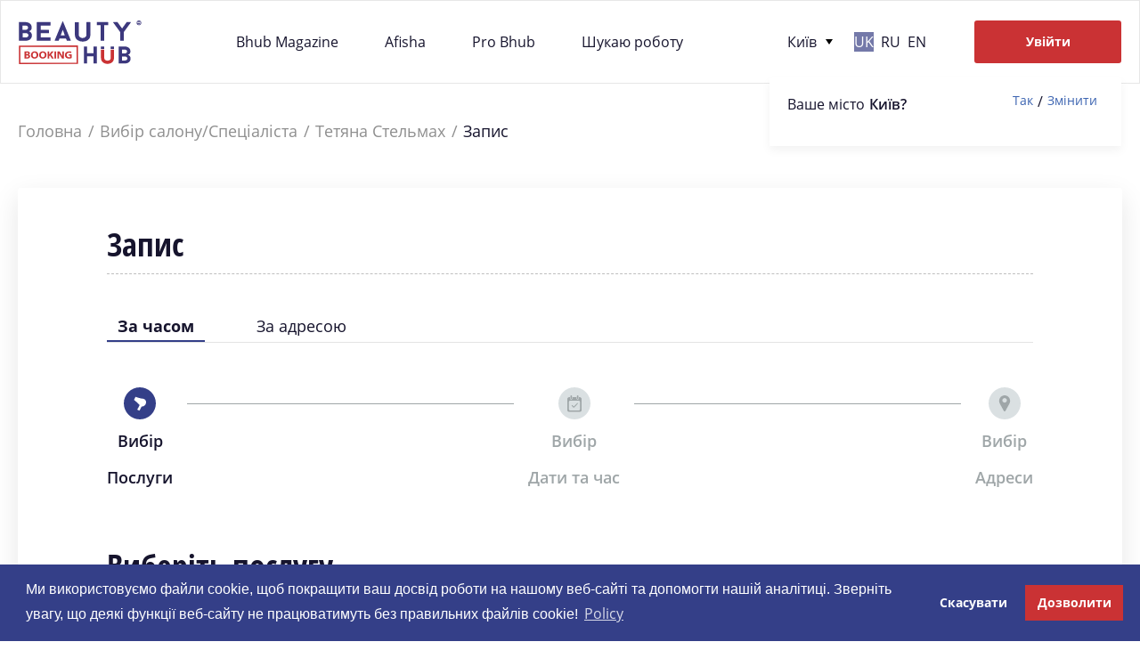

--- FILE ---
content_type: text/html; charset=UTF-8
request_url: https://booking.bhub.com.ua/booking/401
body_size: 19473
content:
<!DOCTYPE html>
<html lang="uk">

<head>
    <meta charset="UTF-8">
    <meta name="viewport" content="width=device-width, initial-scale=1, shrink-to-fit=no">
    <title></title>
    <link href="/assets/f5ab901/authchoice.css?v=1690349978" rel="stylesheet">
<link href="/css/normalize.css?v=1690199256" rel="stylesheet">
<link href="/css/slick.min.css?v=1732089840" rel="stylesheet">
<link href="/css/jquery.fancybox.min.css?v=1690199256" rel="stylesheet">
<link href="/css/style.css?v=1747399828" rel="stylesheet">
<link href="/css/login_register.css?v=1735646743" rel="stylesheet">
<link href="/css/intlTelInput.css?v=1732089840" rel="stylesheet">
<link href="/css/foundation-lib.css?v=1732089840" rel="stylesheet">
<link href="/assets/835180aa/cookieconsent.min.css?v=1690199357" rel="stylesheet">    <link rel="stylesheet" href="https://fonts.googleapis.com/icon?family=Material+Icons">
    <link rel="icon" href="/favicon.ico" type="image/icon type">
    <!-- Google tag (gtag.js) -->
    <script async src="https://www.googletagmanager.com/gtag/js?id=G-DT612J905H"></script>
    <script>
        window.dataLayer = window.dataLayer || [];
        function gtag(){dataLayer.push(arguments);}
        gtag('js', new Date());

        gtag('config', 'G-DT612J905H');
    </script>
</head>

<body class="page_site-booking">
        <div class="global-wrapper" id="global-wrapper">
        <header class="header">
            <div class="header-container custom-container">
                <div class="header-logo-block">
                    <a href="/" class="header-logo header-logo-dark bg-img-contain" style="background-image: url(/img/logo.svg);"></a>
                </div>

                <div class="header-menu-block">
                    <div class="header-menu-container">
                        <div class="header-menu-button-close"></div>

                        <a href="/" class="header-menu-logo bg-img-contain" style="background-image: url(/img/logo.svg);"></a>
                        <div class="booking-header__person__media"></div>
                        <div class="lang"><a class="langLink langSelectuk active" href="/uk/booking/401" title="Ukrainian">uk</a><a class="langLink langSelectru " href="/ru/booking/401" title="Russian">ru</a><a class="langLink langSelecten " href="/en/booking/401" title="English">en</a></div>
                        <ul class="header-menu">
                            <li>
                                <a href="https://bhub.com.ua/" target="_blank">Bhub Magazine</a>
                            </li>
                            <li>
                                <a href="https://afisha.bhub.com.ua">Afisha</a>
                            </li>
                            <li>
                                <a href="https://pro.bhub.com.ua/">Pro Bhub</a>
                            </li>
                            <li>
                                <a href="/looking-job" target="_blank">Шукаю роботу</a>
                            </li>
                        </ul>

                        <div class="header-button-log-mobile"></div>

                        <div class="footer-info-block">
                            <div class="footer-tel-block">
                                <p>Служба підтримки</p>

                                <div class="footer-tel-wrap">
                                    <div class="footer-tel_button">
                                        <div class="footer-tel_svg">
                                            <svg width="24" height="24" viewBox="0 0 24 24" fill="none" xmlns="http://www.w3.org/2000/svg">
                                                <path d="M20.4835 3.51344C15.7965 -1.17214 8.19853 -1.17101 3.51295 3.51602C-1.17263 8.20305 -1.1715 15.801 3.51553 20.4866C8.20256 25.1722 15.8005 25.171 20.4861 20.484C22.7364 18.233 24.0002 15.1803 23.9995 11.9974C23.9989 8.8151 22.7341 5.76335 20.4835 3.51344ZM18.1731 16.7159C18.1726 16.7164 18.1721 16.717 18.1715 16.7175V16.7135L17.5635 17.3175C16.7772 18.1137 15.632 18.4413 14.5435 18.1815C13.4468 17.8879 12.4043 17.4207 11.4555 16.7975C10.574 16.2341 9.75703 15.5755 9.0195 14.8335C8.34089 14.1598 7.73123 13.4201 7.19948 12.6255C6.61786 11.7704 6.1575 10.8389 5.83148 9.85746C5.45775 8.70452 5.76745 7.43941 6.6315 6.58947L7.34348 5.87749C7.54144 5.67864 7.86309 5.67794 8.06189 5.87589C8.0624 5.87641 8.06297 5.87692 8.06348 5.87749L10.3115 8.12547C10.5103 8.32342 10.511 8.64508 10.3131 8.84388C10.3125 8.84439 10.312 8.84491 10.3115 8.84547L8.99147 10.1655C8.61272 10.5401 8.56509 11.1354 8.87948 11.5655C9.3569 12.2207 9.88523 12.8373 10.4595 13.4095C11.0998 14.0525 11.7958 14.6375 12.5395 15.1575C12.9692 15.4572 13.5517 15.4067 13.9235 15.0375L15.1995 13.7415C15.3974 13.5427 15.7191 13.542 15.9179 13.7399C15.9184 13.7404 15.9189 13.741 15.9195 13.7415L18.1715 15.9975C18.3704 16.1954 18.3711 16.517 18.1731 16.7159Z" fill="#343F88"/>
                                            </svg>
                                        </div>
                                        <div class="footer-tel_button-number">044 499 57 66</div>
                                    </div>
                                    <ul class="footer-tel_list">
                                        <li>
                                            <div class="footer-tel_svg" style="background-color: #343F88;">
                                                <svg width="24" height="24" viewBox="0 0 24 24" fill="none" xmlns="http://www.w3.org/2000/svg">
                                                    <path d="M20.484 3.51307C15.797 -1.1725 8.19902 -1.17138 3.51344 3.51565C-1.17214 8.20268 -1.17101 15.8007 3.51602 20.4862C8.20305 25.1718 15.801 25.1707 20.4866 20.4837C22.7369 18.2327 24.0007 15.1799 24 11.9971C23.9994 8.81473 22.7346 5.76298 20.484 3.51307ZM18.1736 16.7155C18.1731 16.716 18.1726 16.7166 18.172 16.7171V16.7131L17.564 17.3171C16.7777 18.1134 15.6325 18.441 14.544 18.1811C13.4473 17.8876 12.4048 17.4203 11.456 16.7971C10.5745 16.2337 9.75752 15.5751 9.01999 14.8331C8.34138 14.1595 7.73172 13.4198 7.19997 12.6251C6.61835 11.77 6.15799 10.8385 5.83197 9.85709C5.45824 8.70415 5.76794 7.43904 6.63199 6.5891L7.34397 5.87712C7.54192 5.67828 7.86358 5.67757 8.06238 5.87553C8.06289 5.87604 8.06346 5.87656 8.06397 5.87712L10.312 8.1251C10.5108 8.32306 10.5115 8.64471 10.3135 8.84351C10.313 8.84403 10.3125 8.84454 10.312 8.84511L8.99196 10.1651C8.61321 10.5397 8.56558 11.135 8.87997 11.5651C9.35739 12.2203 9.88572 12.8369 10.46 13.4091C11.1003 14.0522 11.7963 14.6371 12.54 15.1572C12.9697 15.4569 13.5522 15.4063 13.924 15.0372L15.1999 13.7412C15.3979 13.5423 15.7195 13.5416 15.9183 13.7396C15.9189 13.7401 15.9194 13.7406 15.9199 13.7412L18.172 15.9972C18.3708 16.1951 18.3715 16.5167 18.1736 16.7155Z" fill="white"></path>
                                                </svg>
                                            </div>
                                            <a href="tel:+38(067)0075766">+38 (067) 007 57 66</a>
                                        </li>
                                        <li>
                                            <div class="footer-tel_svg" style="background-color: #343F88;">
                                                <svg width="24" height="24" viewBox="0 0 24 24" fill="none" xmlns="http://www.w3.org/2000/svg">
                                                    <path d="M20.484 3.51307C15.797 -1.1725 8.19902 -1.17138 3.51344 3.51565C-1.17214 8.20268 -1.17101 15.8007 3.51602 20.4862C8.20305 25.1718 15.801 25.1707 20.4866 20.4837C22.7369 18.2327 24.0007 15.1799 24 11.9971C23.9994 8.81473 22.7346 5.76298 20.484 3.51307ZM18.1736 16.7155C18.1731 16.716 18.1726 16.7166 18.172 16.7171V16.7131L17.564 17.3171C16.7777 18.1134 15.6325 18.441 14.544 18.1811C13.4473 17.8876 12.4048 17.4203 11.456 16.7971C10.5745 16.2337 9.75752 15.5751 9.01999 14.8331C8.34138 14.1595 7.73172 13.4198 7.19997 12.6251C6.61835 11.77 6.15799 10.8385 5.83197 9.85709C5.45824 8.70415 5.76794 7.43904 6.63199 6.5891L7.34397 5.87712C7.54192 5.67828 7.86358 5.67757 8.06238 5.87553C8.06289 5.87604 8.06346 5.87656 8.06397 5.87712L10.312 8.1251C10.5108 8.32306 10.5115 8.64471 10.3135 8.84351C10.313 8.84403 10.3125 8.84454 10.312 8.84511L8.99196 10.1651C8.61321 10.5397 8.56558 11.135 8.87997 11.5651C9.35739 12.2203 9.88572 12.8369 10.46 13.4091C11.1003 14.0522 11.7963 14.6371 12.54 15.1572C12.9697 15.4569 13.5522 15.4063 13.924 15.0372L15.1999 13.7412C15.3979 13.5423 15.7195 13.5416 15.9183 13.7396C15.9189 13.7401 15.9194 13.7406 15.9199 13.7412L18.172 15.9972C18.3708 16.1951 18.3715 16.5167 18.1736 16.7155Z" fill="white"></path>
                                                </svg>
                                            </div>
                                            <a href="tel:+38(093)1705766">+38 (093) 170 57 66</a>
                                        </li>
                                        <li>
                                            <div class="footer-tel_svg" style="background-color: #343F88;">
                                                <svg width="24" height="24" viewBox="0 0 24 24" fill="none" xmlns="http://www.w3.org/2000/svg">
                                                    <path d="M20.484 3.51307C15.797 -1.1725 8.19902 -1.17138 3.51344 3.51565C-1.17214 8.20268 -1.17101 15.8007 3.51602 20.4862C8.20305 25.1718 15.801 25.1707 20.4866 20.4837C22.7369 18.2327 24.0007 15.1799 24 11.9971C23.9994 8.81473 22.7346 5.76298 20.484 3.51307ZM18.1736 16.7155C18.1731 16.716 18.1726 16.7166 18.172 16.7171V16.7131L17.564 17.3171C16.7777 18.1134 15.6325 18.441 14.544 18.1811C13.4473 17.8876 12.4048 17.4203 11.456 16.7971C10.5745 16.2337 9.75752 15.5751 9.01999 14.8331C8.34138 14.1595 7.73172 13.4198 7.19997 12.6251C6.61835 11.77 6.15799 10.8385 5.83197 9.85709C5.45824 8.70415 5.76794 7.43904 6.63199 6.5891L7.34397 5.87712C7.54192 5.67828 7.86358 5.67757 8.06238 5.87553C8.06289 5.87604 8.06346 5.87656 8.06397 5.87712L10.312 8.1251C10.5108 8.32306 10.5115 8.64471 10.3135 8.84351C10.313 8.84403 10.3125 8.84454 10.312 8.84511L8.99196 10.1651C8.61321 10.5397 8.56558 11.135 8.87997 11.5651C9.35739 12.2203 9.88572 12.8369 10.46 13.4091C11.1003 14.0522 11.7963 14.6371 12.54 15.1572C12.9697 15.4569 13.5522 15.4063 13.924 15.0372L15.1999 13.7412C15.3979 13.5423 15.7195 13.5416 15.9183 13.7396C15.9189 13.7401 15.9194 13.7406 15.9199 13.7412L18.172 15.9972C18.3708 16.1951 18.3715 16.5167 18.1736 16.7155Z" fill="white"></path>
                                                </svg>
                                            </div>
                                            <a href="tel:+38(050)0765766">+38 (050) 076 57 66</a>
                                        </li>
                                    </ul>
                                </div>
                            </div>

                            <div class="footer-subscription_form-block subscription_form-block">
                                <p>Підписка на наші новини</p>

                                <form class="subscription_form">
                                    <div class="subscription_form_input">
                                        <input type="email" placeholder="Ваш e-mail" required="">
                                        <span class="subscription_form-noval">Вкажіть коректну email адресу</span>
                                    </div>

                                    <div class="subscription_form_submit">
                                        <input type="submit" name="submit" value="Підписатися">
                                    </div>
                                </form>
                            </div>
                        </div>

                        <div class="social-block">
                            <p>Наші соц.мережі</p>

                            <div class="social-list">
                                <a href="#" target="_blank">
                                    <svg width="12" height="12" xmlns="http://www.w3.org/2000/svg" xmlns:xlink="http://www.w3.org/1999/xlink" viewBox="0 0 512 512" style="enable-background:new 0 0 512 512;" xml:space="preserve">
                                    <g>
                                        <g>
                                            <path d="M363.273,0H148.728C66.719,0,0,66.719,0,148.728v214.544C0,445.281,66.719,512,148.728,512h214.544
                                                C445.281,512,512,445.281,512,363.273V148.728C512,66.719,445.281,0,363.273,0z M472,363.272C472,423.225,423.225,472,363.273,472
                                                H148.728C88.775,472,40,423.225,40,363.273V148.728C40,88.775,88.775,40,148.728,40h214.544C423.225,40,472,88.775,472,148.728
                                                V363.272z"></path>
                                        </g>
                                    </g>
                                    <g>
                                        <g>
                                            <path d="M256,118c-76.094,0-138,61.906-138,138s61.906,138,138,138s138-61.906,138-138S332.094,118,256,118z M256,354
                                                c-54.037,0-98-43.963-98-98s43.963-98,98-98s98,43.963,98,98S310.037,354,256,354z"></path>
                                        </g>
                                    </g>
                                    <g>
                                        <g>
                                            <circle cx="396" cy="116" r="20"></circle>
                                        </g>
                                    </g>
                                    </svg>
                                </a>

                                <a href="#" target="_blank">
                                    <svg width="8" height="17" viewBox="0 0 8 17" fill="none" xmlns="http://www.w3.org/2000/svg">
                                        <path d="M7.01724 8.46976H4.87599V16.3143H1.63181V8.46976H0.0888672V5.71287H1.63181V3.92885C1.63181 2.65308 2.23782 0.655365 4.90487 0.655365L7.30794 0.665419V3.34145H5.56435C5.27835 3.34145 4.8762 3.48434 4.8762 4.09292V5.71544H7.30067L7.01724 8.46976Z"></path>
                                    </svg>
                                </a>
                            </div>
                        </div>

                    </div>
                </div>

                <div class="header-right">
                                            <div class="change-city" id="search-city">
                            <div class="change-city-container">
                                <p><span class="change-city-title">Ваше місто</span><span id="geolocation" class="change-city-geolocation">Київ</span></p>
                                <div class="change-city-block">
                                    <a href="" id="geo-city" data-id="9820" data-link="Київ">Так</a>
                                    /
                                    <a href="" id="change-city">Змінити</a>
                                </div>
                            </div>
                        </div>
                                        <div class="header-cities-block">
                        <a href="" class="header-cities-button">
                            <span class="current-city">Київ</span>
                        </a>

                        <div class="header-cities list-city">
                            <form class="header-search search">
                                <div class="search_input">
                                    <input class="search_input" id="search-sity" type="search" placeholder="Пошук за містом" required>
                                </div>

                                <div class="search_submit">
                                    <input type="submit" name="submit" value="">
                                </div>
                            </form>
                            <ul class="header-cities-list">
                                                                    <li>
                                        <a href="" data-link="Авдіївка"  data-id="22">Авдіївка</a>
                                    </li>
                                                                    <li>
                                        <a href="" data-link="Ананьїв"  data-id="94">Ананьїв</a>
                                    </li>
                                                                    <li>
                                        <a href="" data-link="Андрушівка"  data-id="202">Андрушівка</a>
                                    </li>
                                                                    <li>
                                        <a href="" data-link="Апостолове"  data-id="288">Апостолове</a>
                                    </li>
                                                                    <li>
                                        <a href="" data-link="Арциз"  data-id="333">Арциз</a>
                                    </li>
                                                                    <li>
                                        <a href="" data-link="Балаклія"  data-id="524">Балаклія</a>
                                    </li>
                                                                    <li>
                                        <a href="" data-link="Балта"  data-id="560">Балта</a>
                                    </li>
                                                                    <li>
                                        <a href="" data-link="Бар"  data-id="585">Бар</a>
                                    </li>
                                                                    <li>
                                        <a href="" data-link="Баранівка"  data-id="604">Баранівка</a>
                                    </li>
                                                                    <li>
                                        <a href="" data-link="Барвінкове"  data-id="626">Барвінкове</a>
                                    </li>
                                                                    <li>
                                        <a href="" data-link="Батурин"  data-id="665">Батурин</a>
                                    </li>
                                                                    <li>
                                        <a href="" data-link="Бахмач"  data-id="678">Бахмач</a>
                                    </li>
                                                                    <li>
                                        <a href="" data-link="Бахмут"  data-id="681">Бахмут</a>
                                    </li>
                                                                    <li>
                                        <a href="" data-link="Баштанка"  data-id="703">Баштанка</a>
                                    </li>
                                                                    <li>
                                        <a href="" data-link="Белз"  data-id="768">Белз</a>
                                    </li>
                                                                    <li>
                                        <a href="" data-link="Бердичів"  data-id="784">Бердичів</a>
                                    </li>
                                                                    <li>
                                        <a href="" data-link="Бердянськ"  data-id="786">Бердянськ</a>
                                    </li>
                                                                    <li>
                                        <a href="" data-link="Берегове"  data-id="804">Берегове</a>
                                    </li>
                                                                    <li>
                                        <a href="" data-link="Бережани"  data-id="810">Бережани</a>
                                    </li>
                                                                    <li>
                                        <a href="" data-link="Березань"  data-id="849">Березань</a>
                                    </li>
                                                                    <li>
                                        <a href="" data-link="Березівка"  data-id="906">Березівка</a>
                                    </li>
                                                                    <li>
                                        <a href="" data-link="Березне"  data-id="914">Березне</a>
                                    </li>
                                                                    <li>
                                        <a href="" data-link="Берестечко"  data-id="964">Берестечко</a>
                                    </li>
                                                                    <li>
                                        <a href="" data-link="Берислав"  data-id="996">Берислав</a>
                                    </li>
                                                                    <li>
                                        <a href="" data-link="Бершадь"  data-id="1018">Бершадь</a>
                                    </li>
                                                                    <li>
                                        <a href="" data-link="Бібрка"  data-id="1091">Бібрка</a>
                                    </li>
                                                                    <li>
                                        <a href="" data-link="Біла Церква"  data-id="1119">Біла Церква</a>
                                    </li>
                                                                    <li>
                                        <a href="" data-link="Білгород-Дністровський"  data-id="1130">Білгород-Дністровський</a>
                                    </li>
                                                                    <li>
                                        <a href="" data-link="Білицьке"  data-id="1167">Білицьке</a>
                                    </li>
                                                                    <li>
                                        <a href="" data-link="Білозерське"  data-id="1227">Білозерське</a>
                                    </li>
                                                                    <li>
                                        <a href="" data-link="Білопілля"  data-id="1249">Білопілля</a>
                                    </li>
                                                                    <li>
                                        <a href="" data-link="Біляївка"  data-id="1304">Біляївка</a>
                                    </li>
                                                                    <li>
                                        <a href="" data-link="Благовіщенське"  data-id="1351">Благовіщенське</a>
                                    </li>
                                                                    <li>
                                        <a href="" data-link="Бобринець"  data-id="1439">Бобринець</a>
                                    </li>
                                                                    <li>
                                        <a href="" data-link="Бобровиця"  data-id="1454">Бобровиця</a>
                                    </li>
                                                                    <li>
                                        <a href="" data-link="Богодухів"  data-id="1545">Богодухів</a>
                                    </li>
                                                                    <li>
                                        <a href="" data-link="Богуслав"  data-id="1564">Богуслав</a>
                                    </li>
                                                                    <li>
                                        <a href="" data-link="Болград"  data-id="1616">Болград</a>
                                    </li>
                                                                    <li>
                                        <a href="" data-link="Болехів"  data-id="1619">Болехів</a>
                                    </li>
                                                                    <li>
                                        <a href="" data-link="Борзна"  data-id="1689">Борзна</a>
                                    </li>
                                                                    <li>
                                        <a href="" data-link="Борислав"  data-id="1707">Борислав</a>
                                    </li>
                                                                    <li>
                                        <a href="" data-link="Бориспіль"  data-id="1709">Бориспіль</a>
                                    </li>
                                                                    <li>
                                        <a href="" data-link="Борщів"  data-id="1789">Борщів</a>
                                    </li>
                                                                    <li>
                                        <a href="" data-link="Боярка"  data-id="1836">Боярка</a>
                                    </li>
                                                                    <li>
                                        <a href="" data-link="Бровари"  data-id="1934">Бровари</a>
                                    </li>
                                                                    <li>
                                        <a href="" data-link="Броди"  data-id="1954">Броди</a>
                                    </li>
                                                                    <li>
                                        <a href="" data-link="Буринь"  data-id="2208">Буринь</a>
                                    </li>
                                                                    <li>
                                        <a href="" data-link="Бурштин"  data-id="2241">Бурштин</a>
                                    </li>
                                                                    <li>
                                        <a href="" data-link="Буськ"  data-id="2254">Буськ</a>
                                    </li>
                                                                    <li>
                                        <a href="" data-link="Буча"  data-id="2298">Буча</a>
                                    </li>
                                                                    <li>
                                        <a href="" data-link="Бучач"  data-id="2302">Бучач</a>
                                    </li>
                                                                    <li>
                                        <a href="" data-link="Валки"  data-id="2370">Валки</a>
                                    </li>
                                                                    <li>
                                        <a href="" data-link="Вараш"  data-id="2389">Вараш</a>
                                    </li>
                                                                    <li>
                                        <a href="" data-link="Василівка"  data-id="2496">Василівка</a>
                                    </li>
                                                                    <li>
                                        <a href="" data-link="Васильків"  data-id="2513">Васильків</a>
                                    </li>
                                                                    <li>
                                        <a href="" data-link="Ватутіне"  data-id="2552">Ватутіне</a>
                                    </li>
                                                                    <li>
                                        <a href="" data-link="Вашківці"  data-id="2562">Вашківці</a>
                                    </li>
                                                                    <li>
                                        <a href="" data-link="Великі Мости"  data-id="2861">Великі Мости</a>
                                    </li>
                                                                    <li>
                                        <a href="" data-link="Верхівцеве"  data-id="3073">Верхівцеве</a>
                                    </li>
                                                                    <li>
                                        <a href="" data-link="Верхньодніпровськ"  data-id="3113">Верхньодніпровськ</a>
                                    </li>
                                                                    <li>
                                        <a href="" data-link="Вижниця"  data-id="3387">Вижниця</a>
                                    </li>
                                                                    <li>
                                        <a href="" data-link="Вилкове"  data-id="3402">Вилкове</a>
                                    </li>
                                                                    <li>
                                        <a href="" data-link="Винники"  data-id="3413">Винники</a>
                                    </li>
                                                                    <li>
                                        <a href="" data-link="Виноградів"  data-id="3421">Виноградів</a>
                                    </li>
                                                                    <li>
                                        <a href="" data-link="Вишгород"  data-id="3560">Вишгород</a>
                                    </li>
                                                                    <li>
                                        <a href="" data-link="Вишневе"  data-id="3639">Вишневе</a>
                                    </li>
                                                                    <li>
                                        <a href="" data-link="Вільногірськ"  data-id="3838">Вільногірськ</a>
                                    </li>
                                                                    <li>
                                        <a href="" data-link="Вільнянськ"  data-id="3847">Вільнянськ</a>
                                    </li>
                                                                    <li>
                                        <a href="" data-link="Вінниця"  data-id="3931">Вінниця</a>
                                    </li>
                                                                    <li>
                                        <a href="" data-link="Вовчанськ"  data-id="4022">Вовчанськ</a>
                                    </li>
                                                                    <li>
                                        <a href="" data-link="Вознесенськ"  data-id="4123">Вознесенськ</a>
                                    </li>
                                                                    <li>
                                        <a href="" data-link="Волноваха"  data-id="4187">Волноваха</a>
                                    </li>
                                                                    <li>
                                        <a href="" data-link="Володимир-Волинський"  data-id="4198">Володимир-Волинський</a>
                                    </li>
                                                                    <li>
                                        <a href="" data-link="Волочиськ"  data-id="4289">Волочиськ</a>
                                    </li>
                                                                    <li>
                                        <a href="" data-link="Ворожба"  data-id="4359">Ворожба</a>
                                    </li>
                                                                    <li>
                                        <a href="" data-link="Вугледар"  data-id="4467">Вугледар</a>
                                    </li>
                                                                    <li>
                                        <a href="" data-link="Гадяч"  data-id="4505">Гадяч</a>
                                    </li>
                                                                    <li>
                                        <a href="" data-link="Гайворон"  data-id="4545">Гайворон</a>
                                    </li>
                                                                    <li>
                                        <a href="" data-link="Гайсин"  data-id="4573">Гайсин</a>
                                    </li>
                                                                    <li>
                                        <a href="" data-link="Галич"  data-id="4598">Галич</a>
                                    </li>
                                                                    <li>
                                        <a href="" data-link="Генічеськ"  data-id="4784">Генічеськ</a>
                                    </li>
                                                                    <li>
                                        <a href="" data-link="Герца"  data-id="4810">Герца</a>
                                    </li>
                                                                    <li>
                                        <a href="" data-link="Гірник"  data-id="4850">Гірник</a>
                                    </li>
                                                                    <li>
                                        <a href="" data-link="Гірське"  data-id="4860">Гірське</a>
                                    </li>
                                                                    <li>
                                        <a href="" data-link="Глиняни"  data-id="4960">Глиняни</a>
                                    </li>
                                                                    <li>
                                        <a href="" data-link="Глобине"  data-id="4971">Глобине</a>
                                    </li>
                                                                    <li>
                                        <a href="" data-link="Глухів"  data-id="4981">Глухів</a>
                                    </li>
                                                                    <li>
                                        <a href="" data-link="Гнівань"  data-id="5033">Гнівань</a>
                                    </li>
                                                                    <li>
                                        <a href="" data-link="Гола Пристань"  data-id="5069">Гола Пристань</a>
                                    </li>
                                                                    <li>
                                        <a href="" data-link="Горішні Плавні"  data-id="5306">Горішні Плавні</a>
                                    </li>
                                                                    <li>
                                        <a href="" data-link="Городенка"  data-id="5330">Городенка</a>
                                    </li>
                                                                    <li>
                                        <a href="" data-link="Городище"  data-id="5374">Городище</a>
                                    </li>
                                                                    <li>
                                        <a href="" data-link="Городня"  data-id="5394">Городня</a>
                                    </li>
                                                                    <li>
                                        <a href="" data-link="Городок"  data-id="5406">Городок</a>
                                    </li>
                                                                    <li>
                                        <a href="" data-link="Городок"  data-id="5407">Городок</a>
                                    </li>
                                                                    <li>
                                        <a href="" data-link="Горохів"  data-id="5418">Горохів</a>
                                    </li>
                                                                    <li>
                                        <a href="" data-link="Гребінка"  data-id="5556">Гребінка</a>
                                    </li>
                                                                    <li>
                                        <a href="" data-link="Гуляйполе"  data-id="5883">Гуляйполе</a>
                                    </li>
                                                                    <li>
                                        <a href="" data-link="Деражня"  data-id="6235">Деражня</a>
                                    </li>
                                                                    <li>
                                        <a href="" data-link="Дергачі"  data-id="6237">Дергачі</a>
                                    </li>
                                                                    <li>
                                        <a href="" data-link="Дніпро"  data-id="6560">Дніпро</a>
                                    </li>
                                                                    <li>
                                        <a href="" data-link="Дніпрорудне"  data-id="6575">Дніпрорудне</a>
                                    </li>
                                                                    <li>
                                        <a href="" data-link="Добромиль"  data-id="6626">Добромиль</a>
                                    </li>
                                                                    <li>
                                        <a href="" data-link="Добропілля"  data-id="6635">Добропілля</a>
                                    </li>
                                                                    <li>
                                        <a href="" data-link="Долина"  data-id="6764">Долина</a>
                                    </li>
                                                                    <li>
                                        <a href="" data-link="Долинська"  data-id="6784">Долинська</a>
                                    </li>
                                                                    <li>
                                        <a href="" data-link="Дрогобич"  data-id="6916">Дрогобич</a>
                                    </li>
                                                                    <li>
                                        <a href="" data-link="Дружба"  data-id="6948">Дружба</a>
                                    </li>
                                                                    <li>
                                        <a href="" data-link="Дружківка"  data-id="6961">Дружківка</a>
                                    </li>
                                                                    <li>
                                        <a href="" data-link="Дубляни"  data-id="7037">Дубляни</a>
                                    </li>
                                                                    <li>
                                        <a href="" data-link="Дубно"  data-id="7042">Дубно</a>
                                    </li>
                                                                    <li>
                                        <a href="" data-link="Дубровиця"  data-id="7094">Дубровиця</a>
                                    </li>
                                                                    <li>
                                        <a href="" data-link="Дунаївці"  data-id="7138">Дунаївці</a>
                                    </li>
                                                                    <li>
                                        <a href="" data-link="Енергодар"  data-id="7175">Енергодар</a>
                                    </li>
                                                                    <li>
                                        <a href="" data-link="Жашків"  data-id="7304">Жашків</a>
                                    </li>
                                                                    <li>
                                        <a href="" data-link="Жидачів"  data-id="7350">Жидачів</a>
                                    </li>
                                                                    <li>
                                        <a href="" data-link="Житомир"  data-id="7377">Житомир</a>
                                    </li>
                                                                    <li>
                                        <a href="" data-link="Жмеринка"  data-id="7382">Жмеринка</a>
                                    </li>
                                                                    <li>
                                        <a href="" data-link="Жовква"  data-id="7389">Жовква</a>
                                    </li>
                                                                    <li>
                                        <a href="" data-link="Жовті Води"  data-id="7404">Жовті Води</a>
                                    </li>
                                                                    <li>
                                        <a href="" data-link="Заводське"  data-id="7648">Заводське</a>
                                    </li>
                                                                    <li>
                                        <a href="" data-link="Залізне"  data-id="7823">Залізне</a>
                                    </li>
                                                                    <li>
                                        <a href="" data-link="Заліщики"  data-id="7881">Заліщики</a>
                                    </li>
                                                                    <li>
                                        <a href="" data-link="Запоріжжя"  data-id="8000">Запоріжжя</a>
                                    </li>
                                                                    <li>
                                        <a href="" data-link="Заставна"  data-id="8145">Заставна</a>
                                    </li>
                                                                    <li>
                                        <a href="" data-link="Збараж"  data-id="8228">Збараж</a>
                                    </li>
                                                                    <li>
                                        <a href="" data-link="Зборів"  data-id="8236">Зборів</a>
                                    </li>
                                                                    <li>
                                        <a href="" data-link="Звенигородка"  data-id="8255">Звенигородка</a>
                                    </li>
                                                                    <li>
                                        <a href="" data-link="Здолбунів"  data-id="8287">Здолбунів</a>
                                    </li>
                                                                    <li>
                                        <a href="" data-link="Зеленодольськ"  data-id="8467">Зеленодольськ</a>
                                    </li>
                                                                    <li>
                                        <a href="" data-link="Зіньків"  data-id="8517">Зіньків</a>
                                    </li>
                                                                    <li>
                                        <a href="" data-link="Зміїв"  data-id="8543">Зміїв</a>
                                    </li>
                                                                    <li>
                                        <a href="" data-link="Знам'янка"  data-id="8554">Знам'янка</a>
                                    </li>
                                                                    <li>
                                        <a href="" data-link="Золоте"  data-id="8591">Золоте</a>
                                    </li>
                                                                    <li>
                                        <a href="" data-link="Золотоноша"  data-id="8602">Золотоноша</a>
                                    </li>
                                                                    <li>
                                        <a href="" data-link="Золочів"  data-id="8607">Золочів</a>
                                    </li>
                                                                    <li>
                                        <a href="" data-link="Івано-Франківськ"  data-id="8908">Івано-Франківськ</a>
                                    </li>
                                                                    <li>
                                        <a href="" data-link="Ізмаїл"  data-id="8983">Ізмаїл</a>
                                    </li>
                                                                    <li>
                                        <a href="" data-link="Ізюм"  data-id="8986">Ізюм</a>
                                    </li>
                                                                    <li>
                                        <a href="" data-link="Ізяслав"  data-id="8988">Ізяслав</a>
                                    </li>
                                                                    <li>
                                        <a href="" data-link="Іллінці"  data-id="9010">Іллінці</a>
                                    </li>
                                                                    <li>
                                        <a href="" data-link="Ірпінь"  data-id="9054">Ірпінь</a>
                                    </li>
                                                                    <li>
                                        <a href="" data-link="Іршава"  data-id="9056">Іршава</a>
                                    </li>
                                                                    <li>
                                        <a href="" data-link="Ічня"  data-id="9079">Ічня</a>
                                    </li>
                                                                    <li>
                                        <a href="" data-link="Кагарлик"  data-id="9142">Кагарлик</a>
                                    </li>
                                                                    <li>
                                        <a href="" data-link="Калинівка"  data-id="9280">Калинівка</a>
                                    </li>
                                                                    <li>
                                        <a href="" data-link="Калуш"  data-id="9316">Калуш</a>
                                    </li>
                                                                    <li>
                                        <a href="" data-link="Камінь-Каширський"  data-id="9467">Камінь-Каширський</a>
                                    </li>
                                                                    <li>
                                        <a href="" data-link="Кам'янець-Подільський"  data-id="9362">Кам'янець-Подільський</a>
                                    </li>
                                                                    <li>
                                        <a href="" data-link="Кам'янка"  data-id="9423">Кам'янка</a>
                                    </li>
                                                                    <li>
                                        <a href="" data-link="Кам'янка-Бузька"  data-id="9425">Кам'янка-Бузька</a>
                                    </li>
                                                                    <li>
                                        <a href="" data-link="Кам'янка-Дніпровська"  data-id="9426">Кам'янка-Дніпровська</a>
                                    </li>
                                                                    <li>
                                        <a href="" data-link="Кам'янське"  data-id="9447">Кам'янське</a>
                                    </li>
                                                                    <li>
                                        <a href="" data-link="Канів"  data-id="9477">Канів</a>
                                    </li>
                                                                    <li>
                                        <a href="" data-link="Карлівка"  data-id="9599">Карлівка</a>
                                    </li>
                                                                    <li>
                                        <a href="" data-link="Каховка"  data-id="9720">Каховка</a>
                                    </li>
                                                                    <li>
                                        <a href="" data-link="Київ"  data-id="9820">Київ</a>
                                    </li>
                                                                    <li>
                                        <a href="" data-link="Ківерці"  data-id="9928">Ківерці</a>
                                    </li>
                                                                    <li>
                                        <a href="" data-link="Кілія"  data-id="9940">Кілія</a>
                                    </li>
                                                                    <li>
                                        <a href="" data-link="Кіцмань"  data-id="9970">Кіцмань</a>
                                    </li>
                                                                    <li>
                                        <a href="" data-link="Кобеляки"  data-id="10131">Кобеляки</a>
                                    </li>
                                                                    <li>
                                        <a href="" data-link="Ковель"  data-id="10218">Ковель</a>
                                    </li>
                                                                    <li>
                                        <a href="" data-link="Кодима"  data-id="10249">Кодима</a>
                                    </li>
                                                                    <li>
                                        <a href="" data-link="Козятин"  data-id="10368">Козятин</a>
                                    </li>
                                                                    <li>
                                        <a href="" data-link="Коломия"  data-id="10445">Коломия</a>
                                    </li>
                                                                    <li>
                                        <a href="" data-link="Комарно"  data-id="10522">Комарно</a>
                                    </li>
                                                                    <li>
                                        <a href="" data-link="Конотоп"  data-id="10591">Конотоп</a>
                                    </li>
                                                                    <li>
                                        <a href="" data-link="Копичинці"  data-id="10660">Копичинці</a>
                                    </li>
                                                                    <li>
                                        <a href="" data-link="Корець"  data-id="10693">Корець</a>
                                    </li>
                                                                    <li>
                                        <a href="" data-link="Коростень"  data-id="10806">Коростень</a>
                                    </li>
                                                                    <li>
                                        <a href="" data-link="Коростишів"  data-id="10808">Коростишів</a>
                                    </li>
                                                                    <li>
                                        <a href="" data-link="Корсунь-Шевченківський"  data-id="10830">Корсунь-Шевченківський</a>
                                    </li>
                                                                    <li>
                                        <a href="" data-link="Корюківка"  data-id="10864">Корюківка</a>
                                    </li>
                                                                    <li>
                                        <a href="" data-link="Косів"  data-id="10890">Косів</a>
                                    </li>
                                                                    <li>
                                        <a href="" data-link="Костопіль"  data-id="10930">Костопіль</a>
                                    </li>
                                                                    <li>
                                        <a href="" data-link="Костянтинівка"  data-id="10978">Костянтинівка</a>
                                    </li>
                                                                    <li>
                                        <a href="" data-link="Краматорськ"  data-id="11135">Краматорськ</a>
                                    </li>
                                                                    <li>
                                        <a href="" data-link="Красилів"  data-id="11140">Красилів</a>
                                    </li>
                                                                    <li>
                                        <a href="" data-link="Красногорівка"  data-id="11248">Красногорівка</a>
                                    </li>
                                                                    <li>
                                        <a href="" data-link="Красноград"  data-id="11250">Красноград</a>
                                    </li>
                                                                    <li>
                                        <a href="" data-link="Кременець"  data-id="11340">Кременець</a>
                                    </li>
                                                                    <li>
                                        <a href="" data-link="Кременчук"  data-id="11346">Кременчук</a>
                                    </li>
                                                                    <li>
                                        <a href="" data-link="Кремінна"  data-id="11352">Кремінна</a>
                                    </li>
                                                                    <li>
                                        <a href="" data-link="Кривий Ріг"  data-id="11395">Кривий Ріг</a>
                                    </li>
                                                                    <li>
                                        <a href="" data-link="Кролевець"  data-id="11533">Кролевець</a>
                                    </li>
                                                                    <li>
                                        <a href="" data-link="Кропивницький"  data-id="11552">Кропивницький</a>
                                    </li>
                                                                    <li>
                                        <a href="" data-link="Куп'янськ"  data-id="11840">Куп'янськ</a>
                                    </li>
                                                                    <li>
                                        <a href="" data-link="Курахове"  data-id="11871">Курахове</a>
                                    </li>
                                                                    <li>
                                        <a href="" data-link="Ладижин"  data-id="12068">Ладижин</a>
                                    </li>
                                                                    <li>
                                        <a href="" data-link="Ланівці"  data-id="12109">Ланівці</a>
                                    </li>
                                                                    <li>
                                        <a href="" data-link="Лебедин"  data-id="12154">Лебедин</a>
                                    </li>
                                                                    <li>
                                        <a href="" data-link="Лиман"  data-id="12305">Лиман</a>
                                    </li>
                                                                    <li>
                                        <a href="" data-link="Липовець"  data-id="12403">Липовець</a>
                                    </li>
                                                                    <li>
                                        <a href="" data-link="Лисичанськ"  data-id="12428">Лисичанськ</a>
                                    </li>
                                                                    <li>
                                        <a href="" data-link="Лозова"  data-id="12747">Лозова</a>
                                    </li>
                                                                    <li>
                                        <a href="" data-link="Лохвиця"  data-id="12851">Лохвиця</a>
                                    </li>
                                                                    <li>
                                        <a href="" data-link="Лубни"  data-id="12876">Лубни</a>
                                    </li>
                                                                    <li>
                                        <a href="" data-link="Луцьк"  data-id="13036">Луцьк</a>
                                    </li>
                                                                    <li>
                                        <a href="" data-link="Львів"  data-id="13066">Львів</a>
                                    </li>
                                                                    <li>
                                        <a href="" data-link="Любомль"  data-id="13151">Любомль</a>
                                    </li>
                                                                    <li>
                                        <a href="" data-link="Люботин"  data-id="13156">Люботин</a>
                                    </li>
                                                                    <li>
                                        <a href="" data-link="Мала Виска"  data-id="13422">Мала Виска</a>
                                    </li>
                                                                    <li>
                                        <a href="" data-link="Малин"  data-id="13651">Малин</a>
                                    </li>
                                                                    <li>
                                        <a href="" data-link="Марганець"  data-id="14004">Марганець</a>
                                    </li>
                                                                    <li>
                                        <a href="" data-link="Мар'їнка"  data-id="13925">Мар'їнка</a>
                                    </li>
                                                                    <li>
                                        <a href="" data-link="Маріуполь"  data-id="14024">Маріуполь</a>
                                    </li>
                                                                    <li>
                                        <a href="" data-link="Мелітополь"  data-id="14308">Мелітополь</a>
                                    </li>
                                                                    <li>
                                        <a href="" data-link="Мена"  data-id="14336">Мена</a>
                                    </li>
                                                                    <li>
                                        <a href="" data-link="Мерефа"  data-id="14345">Мерефа</a>
                                    </li>
                                                                    <li>
                                        <a href="" data-link="Миколаїв"  data-id="14417">Миколаїв</a>
                                    </li>
                                                                    <li>
                                        <a href="" data-link="Миколаїв"  data-id="14416">Миколаїв</a>
                                    </li>
                                                                    <li>
                                        <a href="" data-link="Миколаївка"  data-id="14495">Миколаївка</a>
                                    </li>
                                                                    <li>
                                        <a href="" data-link="Миргород"  data-id="14576">Миргород</a>
                                    </li>
                                                                    <li>
                                        <a href="" data-link="Мирноград"  data-id="14642">Мирноград</a>
                                    </li>
                                                                    <li>
                                        <a href="" data-link="Миронівка"  data-id="14686">Миронівка</a>
                                    </li>
                                                                    <li>
                                        <a href="" data-link="Могилів-Подільський"  data-id="15011">Могилів-Подільський</a>
                                    </li>
                                                                    <li>
                                        <a href="" data-link="Молочанськ"  data-id="15102">Молочанськ</a>
                                    </li>
                                                                    <li>
                                        <a href="" data-link="Монастириська"  data-id="15118">Монастириська</a>
                                    </li>
                                                                    <li>
                                        <a href="" data-link="Монастирище"  data-id="15121">Монастирище</a>
                                    </li>
                                                                    <li>
                                        <a href="" data-link="Моршин"  data-id="15184">Моршин</a>
                                    </li>
                                                                    <li>
                                        <a href="" data-link="Мостиська"  data-id="15217">Мостиська</a>
                                    </li>
                                                                    <li>
                                        <a href="" data-link="Мукачево"  data-id="15295">Мукачево</a>
                                    </li>
                                                                    <li>
                                        <a href="" data-link="Надвірна"  data-id="15405">Надвірна</a>
                                    </li>
                                                                    <li>
                                        <a href="" data-link="Немирів"  data-id="15595">Немирів</a>
                                    </li>
                                                                    <li>
                                        <a href="" data-link="Нетішин"  data-id="15658">Нетішин</a>
                                    </li>
                                                                    <li>
                                        <a href="" data-link="Ніжин"  data-id="15814">Ніжин</a>
                                    </li>
                                                                    <li>
                                        <a href="" data-link="Нікополь"  data-id="15819">Нікополь</a>
                                    </li>
                                                                    <li>
                                        <a href="" data-link="Нова Каховка"  data-id="15895">Нова Каховка</a>
                                    </li>
                                                                    <li>
                                        <a href="" data-link="Нова Одеса"  data-id="15926">Нова Одеса</a>
                                    </li>
                                                                    <li>
                                        <a href="" data-link="Новгород-Сіверський"  data-id="15998">Новгород-Сіверський</a>
                                    </li>
                                                                    <li>
                                        <a href="" data-link="Новий Буг"  data-id="16074">Новий Буг</a>
                                    </li>
                                                                    <li>
                                        <a href="" data-link="Новий Калинів"  data-id="16093">Новий Калинів</a>
                                    </li>
                                                                    <li>
                                        <a href="" data-link="Новий Розділ"  data-id="16128">Новий Розділ</a>
                                    </li>
                                                                    <li>
                                        <a href="" data-link="Нововолинськ"  data-id="16283">Нововолинськ</a>
                                    </li>
                                                                    <li>
                                        <a href="" data-link="Новоград-Волинський"  data-id="16311">Новоград-Волинський</a>
                                    </li>
                                                                    <li>
                                        <a href="" data-link="Новогродівка"  data-id="16344">Новогродівка</a>
                                    </li>
                                                                    <li>
                                        <a href="" data-link="Новодністровськ"  data-id="16375">Новодністровськ</a>
                                    </li>
                                                                    <li>
                                        <a href="" data-link="Новодружеськ"  data-id="16381">Новодружеськ</a>
                                    </li>
                                                                    <li>
                                        <a href="" data-link="Новомиргород"  data-id="16549">Новомиргород</a>
                                    </li>
                                                                    <li>
                                        <a href="" data-link="Новомосковськ"  data-id="16574">Новомосковськ</a>
                                    </li>
                                                                    <li>
                                        <a href="" data-link="Новоселиця"  data-id="16790">Новоселиця</a>
                                    </li>
                                                                    <li>
                                        <a href="" data-link="Новоукраїнка"  data-id="17025">Новоукраїнка</a>
                                    </li>
                                                                    <li>
                                        <a href="" data-link="Новояворівськ"  data-id="17069">Новояворівськ</a>
                                    </li>
                                                                    <li>
                                        <a href="" data-link="Носівка"  data-id="17091">Носівка</a>
                                    </li>
                                                                    <li>
                                        <a href="" data-link="Обухів"  data-id="17156">Обухів</a>
                                    </li>
                                                                    <li>
                                        <a href="" data-link="Овруч"  data-id="17175">Овруч</a>
                                    </li>
                                                                    <li>
                                        <a href="" data-link="Одеса"  data-id="17209">Одеса</a>
                                    </li>
                                                                    <li>
                                        <a href="" data-link="Олевськ"  data-id="17334">Олевськ</a>
                                    </li>
                                                                    <li>
                                        <a href="" data-link="Олександрія"  data-id="17450">Олександрія</a>
                                    </li>
                                                                    <li>
                                        <a href="" data-link="Олешки"  data-id="17570">Олешки</a>
                                    </li>
                                                                    <li>
                                        <a href="" data-link="Оріхів"  data-id="17728">Оріхів</a>
                                    </li>
                                                                    <li>
                                        <a href="" data-link="Остер"  data-id="17887">Остер</a>
                                    </li>
                                                                    <li>
                                        <a href="" data-link="Острог"  data-id="17934">Острог</a>
                                    </li>
                                                                    <li>
                                        <a href="" data-link="Охтирка"  data-id="17968">Охтирка</a>
                                    </li>
                                                                    <li>
                                        <a href="" data-link="Очаків"  data-id="17969">Очаків</a>
                                    </li>
                                                                    <li>
                                        <a href="" data-link="Павлоград"  data-id="18116">Павлоград</a>
                                    </li>
                                                                    <li>
                                        <a href="" data-link="Первомайськ"  data-id="18371">Первомайськ</a>
                                    </li>
                                                                    <li>
                                        <a href="" data-link="Первомайський"  data-id="18392">Первомайський</a>
                                    </li>
                                                                    <li>
                                        <a href="" data-link="Перемишляни"  data-id="18456">Перемишляни</a>
                                    </li>
                                                                    <li>
                                        <a href="" data-link="Перечин"  data-id="18536">Перечин</a>
                                    </li>
                                                                    <li>
                                        <a href="" data-link="Перещепине"  data-id="18539">Перещепине</a>
                                    </li>
                                                                    <li>
                                        <a href="" data-link="Переяслав"  data-id="18541">Переяслав</a>
                                    </li>
                                                                    <li>
                                        <a href="" data-link="Першотравенськ"  data-id="18580">Першотравенськ</a>
                                    </li>
                                                                    <li>
                                        <a href="" data-link="Пирятин"  data-id="18898">Пирятин</a>
                                    </li>
                                                                    <li>
                                        <a href="" data-link="Південне"  data-id="18955">Південне</a>
                                    </li>
                                                                    <li>
                                        <a href="" data-link="Підгайці"  data-id="19006">Підгайці</a>
                                    </li>
                                                                    <li>
                                        <a href="" data-link="Підгородне"  data-id="19057">Підгородне</a>
                                    </li>
                                                                    <li>
                                        <a href="" data-link="Погребище"  data-id="19440">Погребище</a>
                                    </li>
                                                                    <li>
                                        <a href="" data-link="Подільськ"  data-id="19473">Подільськ</a>
                                    </li>
                                                                    <li>
                                        <a href="" data-link="Покров"  data-id="19533">Покров</a>
                                    </li>
                                                                    <li>
                                        <a href="" data-link="Покровськ"  data-id="19549">Покровськ</a>
                                    </li>
                                                                    <li>
                                        <a href="" data-link="Пологи"  data-id="19618">Пологи</a>
                                    </li>
                                                                    <li>
                                        <a href="" data-link="Полонне"  data-id="19638">Полонне</a>
                                    </li>
                                                                    <li>
                                        <a href="" data-link="Полтава"  data-id="19646">Полтава</a>
                                    </li>
                                                                    <li>
                                        <a href="" data-link="Помічна"  data-id="19728">Помічна</a>
                                    </li>
                                                                    <li>
                                        <a href="" data-link="Попасна"  data-id="19746">Попасна</a>
                                    </li>
                                                                    <li>
                                        <a href="" data-link="Почаїв"  data-id="19914">Почаїв</a>
                                    </li>
                                                                    <li>
                                        <a href="" data-link="Привілля"  data-id="19984">Привілля</a>
                                    </li>
                                                                    <li>
                                        <a href="" data-link="Прилуки"  data-id="20073">Прилуки</a>
                                    </li>
                                                                    <li>
                                        <a href="" data-link="Приморськ"  data-id="20081">Приморськ</a>
                                    </li>
                                                                    <li>
                                        <a href="" data-link="Пустомити"  data-id="20298">Пустомити</a>
                                    </li>
                                                                    <li>
                                        <a href="" data-link="Путивль"  data-id="20301">Путивль</a>
                                    </li>
                                                                    <li>
                                        <a href="" data-link="П'ятихатки"  data-id="18016">П'ятихатки</a>
                                    </li>
                                                                    <li>
                                        <a href="" data-link="Рава-Руська"  data-id="20346">Рава-Руська</a>
                                    </li>
                                                                    <li>
                                        <a href="" data-link="Радехів"  data-id="20359">Радехів</a>
                                    </li>
                                                                    <li>
                                        <a href="" data-link="Радивилів"  data-id="20363">Радивилів</a>
                                    </li>
                                                                    <li>
                                        <a href="" data-link="Радомишль"  data-id="20401">Радомишль</a>
                                    </li>
                                                                    <li>
                                        <a href="" data-link="Рахів"  data-id="20518">Рахів</a>
                                    </li>
                                                                    <li>
                                        <a href="" data-link="Рені"  data-id="20575">Рені</a>
                                    </li>
                                                                    <li>
                                        <a href="" data-link="Решетилівка"  data-id="20589">Решетилівка</a>
                                    </li>
                                                                    <li>
                                        <a href="" data-link="Ржищів"  data-id="20601">Ржищів</a>
                                    </li>
                                                                    <li>
                                        <a href="" data-link="Рівне"  data-id="20691">Рівне</a>
                                    </li>
                                                                    <li>
                                        <a href="" data-link="Рогатин"  data-id="20771">Рогатин</a>
                                    </li>
                                                                    <li>
                                        <a href="" data-link="Родинське"  data-id="20809">Родинське</a>
                                    </li>
                                                                    <li>
                                        <a href="" data-link="Рожище"  data-id="20830">Рожище</a>
                                    </li>
                                                                    <li>
                                        <a href="" data-link="Роздільна"  data-id="20858">Роздільна</a>
                                    </li>
                                                                    <li>
                                        <a href="" data-link="Ромни"  data-id="21063">Ромни</a>
                                    </li>
                                                                    <li>
                                        <a href="" data-link="Рубіжне"  data-id="21134">Рубіжне</a>
                                    </li>
                                                                    <li>
                                        <a href="" data-link="Рудки"  data-id="21207">Рудки</a>
                                    </li>
                                                                    <li>
                                        <a href="" data-link="Самбір"  data-id="21531">Самбір</a>
                                    </li>
                                                                    <li>
                                        <a href="" data-link="Сарни"  data-id="21594">Сарни</a>
                                    </li>
                                                                    <li>
                                        <a href="" data-link="Свалява"  data-id="21636">Свалява</a>
                                    </li>
                                                                    <li>
                                        <a href="" data-link="Сватове"  data-id="21644">Сватове</a>
                                    </li>
                                                                    <li>
                                        <a href="" data-link="Світловодськ"  data-id="21714">Світловодськ</a>
                                    </li>
                                                                    <li>
                                        <a href="" data-link="Світлодарськ"  data-id="21719">Світлодарськ</a>
                                    </li>
                                                                    <li>
                                        <a href="" data-link="Святогірськ"  data-id="21747">Святогірськ</a>
                                    </li>
                                                                    <li>
                                        <a href="" data-link="Селидове"  data-id="21793">Селидове</a>
                                    </li>
                                                                    <li>
                                        <a href="" data-link="Семенівка"  data-id="21868">Семенівка</a>
                                    </li>
                                                                    <li>
                                        <a href="" data-link="Середина-Буда"  data-id="21981">Середина-Буда</a>
                                    </li>
                                                                    <li>
                                        <a href="" data-link="Сєвєродонецьк"  data-id="22023">Сєвєродонецьк</a>
                                    </li>
                                                                    <li>
                                        <a href="" data-link="Синельникове"  data-id="22076">Синельникове</a>
                                    </li>
                                                                    <li>
                                        <a href="" data-link="Сіверськ"  data-id="22150">Сіверськ</a>
                                    </li>
                                                                    <li>
                                        <a href="" data-link="Скадовськ"  data-id="22199">Скадовськ</a>
                                    </li>
                                                                    <li>
                                        <a href="" data-link="Скалат"  data-id="22204">Скалат</a>
                                    </li>
                                                                    <li>
                                        <a href="" data-link="Сквира"  data-id="22216">Сквира</a>
                                    </li>
                                                                    <li>
                                        <a href="" data-link="Сколе"  data-id="22255">Сколе</a>
                                    </li>
                                                                    <li>
                                        <a href="" data-link="Славута"  data-id="22328">Славута</a>
                                    </li>
                                                                    <li>
                                        <a href="" data-link="Славутич"  data-id="22329">Славутич</a>
                                    </li>
                                                                    <li>
                                        <a href="" data-link="Слов'янськ"  data-id="22453">Слов'янськ</a>
                                    </li>
                                                                    <li>
                                        <a href="" data-link="Сміла"  data-id="22483">Сміла</a>
                                    </li>
                                                                    <li>
                                        <a href="" data-link="Снігурівка"  data-id="22540">Снігурівка</a>
                                    </li>
                                                                    <li>
                                        <a href="" data-link="Сновськ"  data-id="22558">Сновськ</a>
                                    </li>
                                                                    <li>
                                        <a href="" data-link="Снятин"  data-id="22561">Снятин</a>
                                    </li>
                                                                    <li>
                                        <a href="" data-link="Сокаль"  data-id="22589">Сокаль</a>
                                    </li>
                                                                    <li>
                                        <a href="" data-link="Сокиряни"  data-id="22603">Сокиряни</a>
                                    </li>
                                                                    <li>
                                        <a href="" data-link="Соледар"  data-id="22675">Соледар</a>
                                    </li>
                                                                    <li>
                                        <a href="" data-link="Соснівка"  data-id="22845">Соснівка</a>
                                    </li>
                                                                    <li>
                                        <a href="" data-link="Старий Самбір"  data-id="23185">Старий Самбір</a>
                                    </li>
                                                                    <li>
                                        <a href="" data-link="Старобільськ"  data-id="23239">Старобільськ</a>
                                    </li>
                                                                    <li>
                                        <a href="" data-link="Старокостянтинів"  data-id="23258">Старокостянтинів</a>
                                    </li>
                                                                    <li>
                                        <a href="" data-link="Стебник"  data-id="23305">Стебник</a>
                                    </li>
                                                                    <li>
                                        <a href="" data-link="Сторожинець"  data-id="23528">Сторожинець</a>
                                    </li>
                                                                    <li>
                                        <a href="" data-link="Стрий"  data-id="23573">Стрий</a>
                                    </li>
                                                                    <li>
                                        <a href="" data-link="Судова Вишня"  data-id="23705">Судова Вишня</a>
                                    </li>
                                                                    <li>
                                        <a href="" data-link="Суми"  data-id="23730">Суми</a>
                                    </li>
                                                                    <li>
                                        <a href="" data-link="Таврійськ"  data-id="23906">Таврійськ</a>
                                    </li>
                                                                    <li>
                                        <a href="" data-link="Тальне"  data-id="23937">Тальне</a>
                                    </li>
                                                                    <li>
                                        <a href="" data-link="Тараща"  data-id="24050">Тараща</a>
                                    </li>
                                                                    <li>
                                        <a href="" data-link="Татарбунари"  data-id="24069">Татарбунари</a>
                                    </li>
                                                                    <li>
                                        <a href="" data-link="Теплодар"  data-id="24141">Теплодар</a>
                                    </li>
                                                                    <li>
                                        <a href="" data-link="Теребовля"  data-id="24149">Теребовля</a>
                                    </li>
                                                                    <li>
                                        <a href="" data-link="Тернівка"  data-id="24209">Тернівка</a>
                                    </li>
                                                                    <li>
                                        <a href="" data-link="Тернопіль"  data-id="24231">Тернопіль</a>
                                    </li>
                                                                    <li>
                                        <a href="" data-link="Тетіїв"  data-id="24263">Тетіїв</a>
                                    </li>
                                                                    <li>
                                        <a href="" data-link="Тисмениця"  data-id="24321">Тисмениця</a>
                                    </li>
                                                                    <li>
                                        <a href="" data-link="Тлумач"  data-id="24382">Тлумач</a>
                                    </li>
                                                                    <li>
                                        <a href="" data-link="Токмак"  data-id="24429">Токмак</a>
                                    </li>
                                                                    <li>
                                        <a href="" data-link="Торецьк"  data-id="24514">Торецьк</a>
                                    </li>
                                                                    <li>
                                        <a href="" data-link="Тростянець"  data-id="24660">Тростянець</a>
                                    </li>
                                                                    <li>
                                        <a href="" data-link="Трускавець"  data-id="24760">Трускавець</a>
                                    </li>
                                                                    <li>
                                        <a href="" data-link="Тульчин"  data-id="24786">Тульчин</a>
                                    </li>
                                                                    <li>
                                        <a href="" data-link="Турка"  data-id="24830">Турка</a>
                                    </li>
                                                                    <li>
                                        <a href="" data-link="Тячів"  data-id="24879">Тячів</a>
                                    </li>
                                                                    <li>
                                        <a href="" data-link="Угнів"  data-id="24898">Угнів</a>
                                    </li>
                                                                    <li>
                                        <a href="" data-link="Ужгород"  data-id="24926">Ужгород</a>
                                    </li>
                                                                    <li>
                                        <a href="" data-link="Узин"  data-id="24933">Узин</a>
                                    </li>
                                                                    <li>
                                        <a href="" data-link="Українка"  data-id="24967">Українка</a>
                                    </li>
                                                                    <li>
                                        <a href="" data-link="Українськ"  data-id="24968">Українськ</a>
                                    </li>
                                                                    <li>
                                        <a href="" data-link="Умань"  data-id="25044">Умань</a>
                                    </li>
                                                                    <li>
                                        <a href="" data-link="Устилуг"  data-id="25095">Устилуг</a>
                                    </li>
                                                                    <li>
                                        <a href="" data-link="Фастів"  data-id="25154">Фастів</a>
                                    </li>
                                                                    <li>
                                        <a href="" data-link="Харків"  data-id="25324">Харків</a>
                                    </li>
                                                                    <li>
                                        <a href="" data-link="Херсон"  data-id="25376">Херсон</a>
                                    </li>
                                                                    <li>
                                        <a href="" data-link="Хирів"  data-id="25401">Хирів</a>
                                    </li>
                                                                    <li>
                                        <a href="" data-link="Хмельницький"  data-id="25457">Хмельницький</a>
                                    </li>
                                                                    <li>
                                        <a href="" data-link="Хмільник"  data-id="25466">Хмільник</a>
                                    </li>
                                                                    <li>
                                        <a href="" data-link="Ходорів"  data-id="25483">Ходорів</a>
                                    </li>
                                                                    <li>
                                        <a href="" data-link="Хорол"  data-id="25563">Хорол</a>
                                    </li>
                                                                    <li>
                                        <a href="" data-link="Хоростків"  data-id="25568">Хоростків</a>
                                    </li>
                                                                    <li>
                                        <a href="" data-link="Хотин"  data-id="25598">Хотин</a>
                                    </li>
                                                                    <li>
                                        <a href="" data-link="Христинівка"  data-id="25651">Христинівка</a>
                                    </li>
                                                                    <li>
                                        <a href="" data-link="Хуст"  data-id="25685">Хуст</a>
                                    </li>
                                                                    <li>
                                        <a href="" data-link="Часів Яр"  data-id="25855">Часів Яр</a>
                                    </li>
                                                                    <li>
                                        <a href="" data-link="Червоноград"  data-id="26078">Червоноград</a>
                                    </li>
                                                                    <li>
                                        <a href="" data-link="Черкаси"  data-id="26152">Черкаси</a>
                                    </li>
                                                                    <li>
                                        <a href="" data-link="Чернівці"  data-id="26214">Чернівці</a>
                                    </li>
                                                                    <li>
                                        <a href="" data-link="Чернігів"  data-id="26216">Чернігів</a>
                                    </li>
                                                                    <li>
                                        <a href="" data-link="Чигирин"  data-id="26283">Чигирин</a>
                                    </li>
                                                                    <li>
                                        <a href="" data-link="Чоп"  data-id="26354">Чоп</a>
                                    </li>
                                                                    <li>
                                        <a href="" data-link="Чорноморськ"  data-id="26412">Чорноморськ</a>
                                    </li>
                                                                    <li>
                                        <a href="" data-link="Чортків"  data-id="26429">Чортків</a>
                                    </li>
                                                                    <li>
                                        <a href="" data-link="Чугуїв"  data-id="26443">Чугуїв</a>
                                    </li>
                                                                    <li>
                                        <a href="" data-link="Чуднів"  data-id="26453">Чуднів</a>
                                    </li>
                                                                    <li>
                                        <a href="" data-link="Шаргород"  data-id="26534">Шаргород</a>
                                    </li>
                                                                    <li>
                                        <a href="" data-link="Шепетівка"  data-id="26761">Шепетівка</a>
                                    </li>
                                                                    <li>
                                        <a href="" data-link="Шостка"  data-id="26966">Шостка</a>
                                    </li>
                                                                    <li>
                                        <a href="" data-link="Шпола"  data-id="26992">Шпола</a>
                                    </li>
                                                                    <li>
                                        <a href="" data-link="Шумськ"  data-id="27039">Шумськ</a>
                                    </li>
                                                                    <li>
                                        <a href="" data-link="Щастя"  data-id="27079">Щастя</a>
                                    </li>
                                                                    <li>
                                        <a href="" data-link="Южне"  data-id="27143">Южне</a>
                                    </li>
                                                                    <li>
                                        <a href="" data-link="Южноукраїнськ"  data-id="27144">Южноукраїнськ</a>
                                    </li>
                                                                    <li>
                                        <a href="" data-link="Яворів"  data-id="27298">Яворів</a>
                                    </li>
                                                                    <li>
                                        <a href="" data-link="Яготин"  data-id="27323">Яготин</a>
                                    </li>
                                                                    <li>
                                        <a href="" data-link="Ямпіль"  data-id="27416">Ямпіль</a>
                                    </li>
                                                                    <li>
                                        <a href="" data-link="Яремче"  data-id="27437">Яремче</a>
                                    </li>
                                                            </ul>
                        </div>
                    </div>

                    <div class="lang"><a class="langLink langSelectuk active" href="/uk/booking/401" title="Ukrainian">uk</a><a class="langLink langSelectru " href="/ru/booking/401" title="Russian">ru</a><a class="langLink langSelecten " href="/en/booking/401" title="English">en</a></div>
                                            <div class="header-button-log-desktop">
                            <div class="header-button-log-wrap">
                                <a href="#" class="s-user-auth showModalButtonBooking header-button-log header-button-log-in" data-modal="authModal" data-link="/user/default/auth-popup" data-pjax="0">Увійти</a>
                                <a href="#" class="header-button-log header-button-log-off">Вийти</a>
                            </div>
                        </div>
                    
                    <a href="" class="header_button-menu">
                        <div class="nav-buttons">
                            <span></span>
                            <span></span>
                            <span></span>
                            <span></span>
                        </div>
                    </a>
                </div>

            </div>
        </header>

        <main>
            
<div class="custom-container">
    <ul class="breadcrumb">
        <li><a href="/">Головна</a></li>
        <li><a href="/">Вибір салону/Спеціаліста</a></li>
        <li><a href="/master/tetyana-stelmah">Тетяна Стельмах</a></li>
        <li>Запис</li>
    </ul>
</div>
<section class="record-section">
    <div class="custom-container">
        <div class="record-block">
                            <h1 class="record-title">Запис</h1>            
                <div class="record-link_time-address">
                    <a href="#" class="active">За часом</a>
                    <a href="/booking/401?tab=address">За адресою</a>
                </div>

                                    <ul class="record-steps-desktop">
                        <li class="record-steps-active">
                            <div class="record-steps-icon">
                                <svg width="14" height="17" viewBox="0 0 14 17" fill="none" xmlns="http://www.w3.org/2000/svg">
                                    <path d="M13.8886 5.79225C13.7807 5.27362 13.5614 4.7831 13.2452 4.35288C12.9289 3.92266 12.5229 3.56247 12.0537 3.29595C11.2496 2.89692 10.3646 2.67647 9.46259 2.65045C7.81529 2.57048 3.61203 1.17095 2.18749 0.679688L0.487427 4.10711C1.72437 5.14676 4.89587 7.83728 5.95108 9.03116C6.30282 9.42531 6.53731 9.72236 6.71904 9.96228L6.78353 10.048L4.12205 15.0234L6.52559 16.2802L9.10499 11.4761C9.27571 11.5017 9.44814 11.5151 9.62088 11.516C10.0795 11.5149 10.5342 11.4337 10.9633 11.2761C12.0338 10.8625 12.909 10.0769 13.4196 9.07115C13.9692 8.06669 14.1354 6.90486 13.8886 5.79225Z" />
                                </svg>
                            </div>
                            <p>Вибір</p>
                            <p>Послуги</p>
                        </li>

                        <li >
                            <div class="record-steps-icon">
                                <svg width="16" height="19" viewBox="0 0 16 19" fill="none" xmlns="http://www.w3.org/2000/svg">
                                    <path d="M11.0923 8.72616L7.24067 12.6824L5.63194 11.03C5.53822 10.9471 5.41739 10.9038 5.2938 10.9088C5.17022 10.9138 5.05307 10.9667 4.96598 11.0569C4.8789 11.1471 4.82835 11.2679 4.82453 11.3949C4.82071 11.5219 4.8639 11.6456 4.9454 11.7412L6.89449 13.7462C6.9868 13.8384 7.11047 13.8899 7.23921 13.8899C7.36796 13.8899 7.49163 13.8384 7.58394 13.7462L11.7847 9.43434C11.872 9.3392 11.9198 9.2128 11.9178 9.08203C11.9158 8.95126 11.8642 8.82646 11.774 8.73418C11.6838 8.6419 11.562 8.58942 11.4347 8.58792C11.3074 8.58643 11.1846 8.63602 11.0923 8.72616Z" />
                                    <path d="M11.6363 4.1475C11.4049 4.1475 11.1829 4.05306 11.0192 3.88494C10.8555 3.71683 10.7636 3.48882 10.7636 3.25107V0.896435C10.7636 0.658685 10.8555 0.430674 11.0192 0.26256C11.1829 0.0944455 11.4049 0 11.6363 0C11.8678 0 12.0898 0.0944455 12.2534 0.26256C12.4171 0.430674 12.5091 0.658685 12.5091 0.896435V3.25107C12.5091 3.36879 12.4865 3.48536 12.4426 3.59412C12.3988 3.70288 12.3345 3.8017 12.2534 3.88494C12.1724 3.96819 12.0762 4.03422 11.9703 4.07927C11.8644 4.12432 11.7509 4.1475 11.6363 4.1475Z" />
                                    <path d="M4.36365 4.1475C4.13219 4.1475 3.9102 4.05306 3.74654 3.88494C3.58287 3.71683 3.49092 3.48882 3.49092 3.25107V0.896435C3.49092 0.658685 3.58287 0.430674 3.74654 0.26256C3.9102 0.0944455 4.13219 0 4.36365 0C4.59511 0 4.81709 0.0944455 4.98076 0.26256C5.14443 0.430674 5.23638 0.658685 5.23638 0.896435V3.25107C5.23638 3.36879 5.2138 3.48536 5.16994 3.59412C5.12608 3.70288 5.0618 3.8017 4.98076 3.88494C4.89972 3.96819 4.80351 4.03422 4.69763 4.07927C4.59174 4.12432 4.47826 4.1475 4.36365 4.1475Z" />
                                    <path d="M14.0742 2.0918H13.0909V3.25119C13.0909 3.64743 12.9377 4.02745 12.6649 4.30764C12.3921 4.58783 12.0221 4.74524 11.6364 4.74524C11.2506 4.74524 10.8806 4.58783 10.6078 4.30764C10.3351 4.02745 10.1818 3.64743 10.1818 3.25119V2.0918H5.81818V3.25119C5.81818 3.64743 5.66494 4.02745 5.39216 4.30764C5.11937 4.58783 4.74941 4.74524 4.36364 4.74524C3.97787 4.74524 3.6079 4.58783 3.33512 4.30764C3.06234 4.02745 2.90909 3.64743 2.90909 3.25119V2.0918H1.92873C1.4172 2.0918 0.926618 2.30052 0.564911 2.67205C0.203205 3.04359 0 3.54749 0 4.07292L0 16.5483C0.000770779 17.0732 0.204316 17.5763 0.565939 17.9472C0.927562 18.3181 1.4177 18.5264 1.92873 18.5264H14.0742C14.5847 18.5256 15.0741 18.317 15.4351 17.9462C15.7961 17.5754 15.9992 17.0727 16 16.5483V4.07292C16 3.54801 15.7972 3.04456 15.4361 2.67311C15.075 2.30166 14.5852 2.09259 14.0742 2.0918ZM14.2545 15.4278C14.2545 15.8533 14.09 16.2615 13.797 16.5624C13.504 16.8633 13.1067 17.0324 12.6924 17.0324H3.30764C2.89332 17.0324 2.49597 16.8633 2.20301 16.5624C1.91004 16.2615 1.74545 15.8533 1.74545 15.4278V7.58097C1.74545 7.15539 1.91004 6.74725 2.20301 6.44633C2.49597 6.1454 2.89332 5.97635 3.30764 5.97635H12.6924C13.1067 5.97635 13.504 6.1454 13.797 6.44633C14.09 6.74725 14.2545 7.15539 14.2545 7.58097V15.4278Z" />
                                </svg>
                            </div>
                            <p>Вибір</p>
                            <p>Дати та час</p>
                        </li>

                        <li >
                            <div class="record-steps-icon">
                                <svg width="14" height="18" viewBox="0 0 14 18" fill="none" xmlns="http://www.w3.org/2000/svg">
                                    <path d="M12.3289 3.08241C11.2365 1.19719 9.29619 0.0454395 7.13848 0.00142383C7.04637 -0.000474609 6.95366 -0.000474609 6.86151 0.00142383C4.70384 0.0454395 2.76349 1.19719 1.67105 3.08241C0.554413 5.0094 0.523862 7.32408 1.58931 9.27424L6.05285 17.4441C6.05485 17.4477 6.05686 17.4513 6.05893 17.4549C6.25532 17.7963 6.60712 18 7.00007 18C7.39297 18 7.74478 17.7962 7.94113 17.4549C7.9432 17.4513 7.94521 17.4477 7.94721 17.4441L12.4108 9.27424C13.4761 7.32408 13.4456 5.0094 12.3289 3.08241ZM7 8.15627C5.60426 8.15627 4.46874 7.02076 4.46874 5.62502C4.46874 4.22928 5.60426 3.09377 7 3.09377C8.39573 3.09377 9.53125 4.22928 9.53125 5.62502C9.53125 7.02076 8.39577 8.15627 7 8.15627Z" />
                                </svg>
                            </div>
                            <p>Вибір</p>
                            <p>Адреси</p>
                        </li>
                    </ul>

                    <div class="record-steps-mobile">
                                                    <div class="record-steps-number" style="background-image: url(/img/record-steps-1.svg);">
                                <span>1</span> з <span>3</span>
                            </div>
                            <div class="record-steps-text">
                                <h3>Вибір послуги</h3>
                                <p>Наступний крок: <span>Вибір дати</span></p>
                            </div>
                                            </div>
                            
            <form id="booking_record-service" action="/booking/401?tab=time" method="post" enctype="multipart/form-data" data-pjax><input type="hidden" id="booking__address-input" name="BookingVisitsRegisterForm[address_id]"><input type="hidden" id="booking__service-input" name="BookingVisitsRegisterForm[service_id]">
<div class="record-content">
    <h2 class="record-content-title">Виберіть послугу</h2>
    <div class="content-block content-filter-block">
        <ul class="content-filter-list">
            <li class="serviceCategoryItemAll">
                <a class="content-filter-item" href="#">
                    <div class="content-filter-svg">
                        <svg width="20" height="20" viewBox="0 0 20 20" fill="none" xmlns="http://www.w3.org/2000/svg">
                            <path d="M2.72727 5.45455C4.2335 5.45455 5.45455 4.2335 5.45455 2.72727C5.45455 1.22104 4.2335 0 2.72727 0C1.22104 0 0 1.22104 0 2.72727C0 4.2335 1.22104 5.45455 2.72727 5.45455Z" />
                            <path d="M17.2727 5.45455C18.7789 5.45455 20 4.2335 20 2.72727C20 1.22104 18.7789 0 17.2727 0C15.7665 0 14.5454 1.22104 14.5454 2.72727C14.5454 4.2335 15.7665 5.45455 17.2727 5.45455Z" />
                            <path d="M9.99998 5.45455C11.5062 5.45455 12.7272 4.2335 12.7272 2.72727C12.7272 1.22104 11.5062 0 9.99998 0C8.49375 0 7.27271 1.22104 7.27271 2.72727C7.27271 4.2335 8.49375 5.45455 9.99998 5.45455Z" />
                            <path d="M2.72727 12.7275C4.2335 12.7275 5.45455 11.5065 5.45455 10.0002C5.45455 8.49399 4.2335 7.27295 2.72727 7.27295C1.22104 7.27295 0 8.49399 0 10.0002C0 11.5065 1.22104 12.7275 2.72727 12.7275Z" />
                            <path d="M17.2727 12.7275C18.7789 12.7275 20 11.5065 20 10.0002C20 8.49399 18.7789 7.27295 17.2727 7.27295C15.7665 7.27295 14.5454 8.49399 14.5454 10.0002C14.5454 11.5065 15.7665 12.7275 17.2727 12.7275Z" />
                            <path d="M9.99998 12.7275C11.5062 12.7275 12.7272 11.5065 12.7272 10.0002C12.7272 8.49399 11.5062 7.27295 9.99998 7.27295C8.49375 7.27295 7.27271 8.49399 7.27271 10.0002C7.27271 11.5065 8.49375 12.7275 9.99998 12.7275Z" />
                            <path d="M2.72727 20C4.2335 20 5.45455 18.7789 5.45455 17.2727C5.45455 15.7665 4.2335 14.5454 2.72727 14.5454C1.22104 14.5454 0 15.7665 0 17.2727C0 18.7789 1.22104 20 2.72727 20Z" />
                            <path d="M17.2727 20C18.7789 20 20 18.7789 20 17.2727C20 15.7665 18.7789 14.5454 17.2727 14.5454C15.7665 14.5454 14.5454 15.7665 14.5454 17.2727C14.5454 18.7789 15.7665 20 17.2727 20Z" />
                            <path d="M9.99998 20C11.5062 20 12.7272 18.7789 12.7272 17.2727C12.7272 15.7665 11.5062 14.5454 9.99998 14.5454C8.49375 14.5454 7.27271 15.7665 7.27271 17.2727C7.27271 18.7789 8.49375 20 9.99998 20Z" />
                        </svg>
                    </div>
                    <div class="content-filter-text">Усі послуги</div>
                </a>
            </li>
                    </ul>

        <div class="content-filter-right">
            <div class="search">
                <div class="search_input">
                    <input class="search_input" id="search_input" name="search" value="" autocomplete="off" type="search" placeholder="Пошук за назвою">
                </div>
                <div class="search_submit icon">
                    <i></i>
                </div>
            </div>

            <ul id="services_list" class="content-filter-cont-list">
                                    <li class="content-filter-cont-item">
                        <div class="content-filter-cont-text">
                            <h4>Нічого не знайдено</h4>
                        </div>
                    </li>
                            </ul>
        </div>
    </div>
</div>

<div class="record-page">
    <button type="submit" class="record-page-next">Далі</button>
    </form>        </div>
    </div>
</section>        </main>

        <footer class="footer">
            <div class="custom-container">
                <div class="footer-first">
                    <div class="footer-logo-block">
                        <a href="#" class="footer-logo bg-img-contain" style="background-image: url(/img/logo-white.svg);"></a>

                        <div class="social-block">
                            <h4>Наші соц.мережі</h4>

                            <div class="social-list">
                                <a href="https://www.instagram.com/bhub.magazine/" target="_blank">
                                    <svg width="12" height="12" xmlns="http://www.w3.org/2000/svg" xmlns:xlink="http://www.w3.org/1999/xlink" viewBox="0 0 512 512" style="enable-background:new 0 0 512 512;" xml:space="preserve">
                                    <g>
                                        <g>
                                            <path d="M363.273,0H148.728C66.719,0,0,66.719,0,148.728v214.544C0,445.281,66.719,512,148.728,512h214.544
                                                C445.281,512,512,445.281,512,363.273V148.728C512,66.719,445.281,0,363.273,0z M472,363.272C472,423.225,423.225,472,363.273,472
                                                H148.728C88.775,472,40,423.225,40,363.273V148.728C40,88.775,88.775,40,148.728,40h214.544C423.225,40,472,88.775,472,148.728
                                                V363.272z"/>
                                        </g>
                                    </g>
                                    <g>
                                        <g>
                                            <path d="M256,118c-76.094,0-138,61.906-138,138s61.906,138,138,138s138-61.906,138-138S332.094,118,256,118z M256,354
                                                c-54.037,0-98-43.963-98-98s43.963-98,98-98s98,43.963,98,98S310.037,354,256,354z"/>
                                        </g>
                                    </g>
                                    <g>
                                        <g>
                                            <circle cx="396" cy="116" r="20"/>
                                        </g>
                                    </g>
                                    </svg>
                                </a>

                                <a href="https://www.facebook.com/bhub.com.ua" target="_blank">
                                    <svg width="8" height="17" viewBox="0 0 8 17" fill="none" xmlns="http://www.w3.org/2000/svg">
                                        <path d="M7.01724 8.46976H4.87599V16.3143H1.63181V8.46976H0.0888672V5.71287H1.63181V3.92885C1.63181 2.65308 2.23782 0.655365 4.90487 0.655365L7.30794 0.665419V3.34145H5.56435C5.27835 3.34145 4.8762 3.48434 4.8762 4.09292V5.71544H7.30067L7.01724 8.46976Z"/>
                                    </svg>
                                </a>
                            </div>
                        </div>
                    </div>

                    <div class="footer-menu">
                        <div class="footer-menu-item">
                            <a href="/about">Про нас</a>
                            <a href="/advertisers">Рекламодавцям</a>
                            <a href="/affiliate">Beauty-спеціалістам</a>
                            <a href="/consumers-beauty-service">Споживачам beauty-послуг</a>
                        </div>

                        <div class="footer-menu-item">
                            <a href="/">Публічна оферта</a>
                            <a href="/privacy">Правила використання</a>
                            <a href="/">Тарифи</a>
                        </div>

                        <div class="footer-menu-item">
                            <a href="/contacts">Контакти</a>
                        </div>
                    </div>

                    <div class="footer-info-block">
                        <div class="footer-tel-block">
                            <h4>Служба підтримки</h4>

                            <div class="footer-tel-wrap">
                                <div class="footer-tel_button">
                                    <div class="footer-tel_svg" style="background-color: #343F88;">
                                        <svg width="24" height="24" viewBox="0 0 24 24" fill="none" xmlns="http://www.w3.org/2000/svg">
                                            <path d="M20.484 3.51307C15.797 -1.1725 8.19902 -1.17138 3.51344 3.51565C-1.17214 8.20268 -1.17101 15.8007 3.51602 20.4862C8.20305 25.1718 15.801 25.1707 20.4866 20.4837C22.7369 18.2327 24.0007 15.1799 24 11.9971C23.9994 8.81473 22.7346 5.76298 20.484 3.51307ZM18.1736 16.7155C18.1731 16.716 18.1726 16.7166 18.172 16.7171V16.7131L17.564 17.3171C16.7777 18.1134 15.6325 18.441 14.544 18.1811C13.4473 17.8876 12.4048 17.4203 11.456 16.7971C10.5745 16.2337 9.75752 15.5751 9.01999 14.8331C8.34138 14.1595 7.73172 13.4198 7.19997 12.6251C6.61835 11.77 6.15799 10.8385 5.83197 9.85709C5.45824 8.70415 5.76794 7.43904 6.63199 6.5891L7.34397 5.87712C7.54192 5.67828 7.86358 5.67757 8.06238 5.87553C8.06289 5.87604 8.06346 5.87656 8.06397 5.87712L10.312 8.1251C10.5108 8.32306 10.5115 8.64471 10.3135 8.84351C10.313 8.84403 10.3125 8.84454 10.312 8.84511L8.99196 10.1651C8.61321 10.5397 8.56558 11.135 8.87997 11.5651C9.35739 12.2203 9.88572 12.8369 10.46 13.4091C11.1003 14.0522 11.7963 14.6371 12.54 15.1572C12.9697 15.4569 13.5522 15.4063 13.924 15.0372L15.1999 13.7412C15.3979 13.5423 15.7195 13.5416 15.9183 13.7396C15.9189 13.7401 15.9194 13.7406 15.9199 13.7412L18.172 15.9972C18.3708 16.1951 18.3715 16.5167 18.1736 16.7155Z" fill="white"/>
                                        </svg>
                                    </div>
                                    <div class="footer-tel_button-number">044 499 57 66</div>
                                </div>
                                <ul class="footer-tel_list">
                                    <li>
                                        <div class="footer-tel_svg" style="background-color: #343F88;">
                                            <svg width="24" height="24" viewBox="0 0 24 24" fill="none" xmlns="http://www.w3.org/2000/svg">
                                                <path d="M20.484 3.51307C15.797 -1.1725 8.19902 -1.17138 3.51344 3.51565C-1.17214 8.20268 -1.17101 15.8007 3.51602 20.4862C8.20305 25.1718 15.801 25.1707 20.4866 20.4837C22.7369 18.2327 24.0007 15.1799 24 11.9971C23.9994 8.81473 22.7346 5.76298 20.484 3.51307ZM18.1736 16.7155C18.1731 16.716 18.1726 16.7166 18.172 16.7171V16.7131L17.564 17.3171C16.7777 18.1134 15.6325 18.441 14.544 18.1811C13.4473 17.8876 12.4048 17.4203 11.456 16.7971C10.5745 16.2337 9.75752 15.5751 9.01999 14.8331C8.34138 14.1595 7.73172 13.4198 7.19997 12.6251C6.61835 11.77 6.15799 10.8385 5.83197 9.85709C5.45824 8.70415 5.76794 7.43904 6.63199 6.5891L7.34397 5.87712C7.54192 5.67828 7.86358 5.67757 8.06238 5.87553C8.06289 5.87604 8.06346 5.87656 8.06397 5.87712L10.312 8.1251C10.5108 8.32306 10.5115 8.64471 10.3135 8.84351C10.313 8.84403 10.3125 8.84454 10.312 8.84511L8.99196 10.1651C8.61321 10.5397 8.56558 11.135 8.87997 11.5651C9.35739 12.2203 9.88572 12.8369 10.46 13.4091C11.1003 14.0522 11.7963 14.6371 12.54 15.1572C12.9697 15.4569 13.5522 15.4063 13.924 15.0372L15.1999 13.7412C15.3979 13.5423 15.7195 13.5416 15.9183 13.7396C15.9189 13.7401 15.9194 13.7406 15.9199 13.7412L18.172 15.9972C18.3708 16.1951 18.3715 16.5167 18.1736 16.7155Z" fill="white"/>
                                            </svg>
                                        </div>
                                        <a href="tel:+38(067)0075766">+38 (067) 007 57 66</a>
                                    </li>
                                    <li>
                                        <div class="footer-tel_svg" style="background-color: #343F88;">
                                            <svg width="24" height="24" viewBox="0 0 24 24" fill="none" xmlns="http://www.w3.org/2000/svg">
                                                <path d="M20.484 3.51307C15.797 -1.1725 8.19902 -1.17138 3.51344 3.51565C-1.17214 8.20268 -1.17101 15.8007 3.51602 20.4862C8.20305 25.1718 15.801 25.1707 20.4866 20.4837C22.7369 18.2327 24.0007 15.1799 24 11.9971C23.9994 8.81473 22.7346 5.76298 20.484 3.51307ZM18.1736 16.7155C18.1731 16.716 18.1726 16.7166 18.172 16.7171V16.7131L17.564 17.3171C16.7777 18.1134 15.6325 18.441 14.544 18.1811C13.4473 17.8876 12.4048 17.4203 11.456 16.7971C10.5745 16.2337 9.75752 15.5751 9.01999 14.8331C8.34138 14.1595 7.73172 13.4198 7.19997 12.6251C6.61835 11.77 6.15799 10.8385 5.83197 9.85709C5.45824 8.70415 5.76794 7.43904 6.63199 6.5891L7.34397 5.87712C7.54192 5.67828 7.86358 5.67757 8.06238 5.87553C8.06289 5.87604 8.06346 5.87656 8.06397 5.87712L10.312 8.1251C10.5108 8.32306 10.5115 8.64471 10.3135 8.84351C10.313 8.84403 10.3125 8.84454 10.312 8.84511L8.99196 10.1651C8.61321 10.5397 8.56558 11.135 8.87997 11.5651C9.35739 12.2203 9.88572 12.8369 10.46 13.4091C11.1003 14.0522 11.7963 14.6371 12.54 15.1572C12.9697 15.4569 13.5522 15.4063 13.924 15.0372L15.1999 13.7412C15.3979 13.5423 15.7195 13.5416 15.9183 13.7396C15.9189 13.7401 15.9194 13.7406 15.9199 13.7412L18.172 15.9972C18.3708 16.1951 18.3715 16.5167 18.1736 16.7155Z" fill="white"/>
                                            </svg>
                                        </div>
                                        <a href="tel:+38(093)1705766">+38 (093) 170 57 66</a>
                                    </li>
                                    <li>
                                        <div class="footer-tel_svg" style="background-color: #343F88;">
                                            <svg widt   h="24" height="24" viewBox="0 0 24 24" fill="none" xmlns="http://www.w3.org/2000/svg">
                                                <path d="M20.484 3.51307C15.797 -1.1725 8.19902 -1.17138 3.51344 3.51565C-1.17214 8.20268 -1.17101 15.8007 3.51602 20.4862C8.20305 25.1718 15.801 25.1707 20.4866 20.4837C22.7369 18.2327 24.0007 15.1799 24 11.9971C23.9994 8.81473 22.7346 5.76298 20.484 3.51307ZM18.1736 16.7155C18.1731 16.716 18.1726 16.7166 18.172 16.7171V16.7131L17.564 17.3171C16.7777 18.1134 15.6325 18.441 14.544 18.1811C13.4473 17.8876 12.4048 17.4203 11.456 16.7971C10.5745 16.2337 9.75752 15.5751 9.01999 14.8331C8.34138 14.1595 7.73172 13.4198 7.19997 12.6251C6.61835 11.77 6.15799 10.8385 5.83197 9.85709C5.45824 8.70415 5.76794 7.43904 6.63199 6.5891L7.34397 5.87712C7.54192 5.67828 7.86358 5.67757 8.06238 5.87553C8.06289 5.87604 8.06346 5.87656 8.06397 5.87712L10.312 8.1251C10.5108 8.32306 10.5115 8.64471 10.3135 8.84351C10.313 8.84403 10.3125 8.84454 10.312 8.84511L8.99196 10.1651C8.61321 10.5397 8.56558 11.135 8.87997 11.5651C9.35739 12.2203 9.88572 12.8369 10.46 13.4091C11.1003 14.0522 11.7963 14.6371 12.54 15.1572C12.9697 15.4569 13.5522 15.4063 13.924 15.0372L15.1999 13.7412C15.3979 13.5423 15.7195 13.5416 15.9183 13.7396C15.9189 13.7401 15.9194 13.7406 15.9199 13.7412L18.172 15.9972C18.3708 16.1951 18.3715 16.5167 18.1736 16.7155Z" fill="white"/>
                                            </svg>
                                        </div>
                                        <a href="tel:+38(050)0765766">+38 (050) 076 57 66</a>
                                    </li>
                                </ul>
                            </div>
                        </div>

                        <div class="footer-subscription_form-block subscription_form-block">
                            <h4>Підписка на наші новини</h4>
                            <form class="subscription_form">
                                <div class="subscription_form_input">
                                    <input type="email" placeholder="Ваш e-mail" required>
                                    <span class="subscription_form-noval">Вкажіть коректну email адресу</span>
                                </div>

                                <div class="subscription_form_submit">
                                    <input type="submit" name="submit" value="Підписатися">
                                </div>
                            </form>
                        </div>
                    </div>
                </div>

                <div class="footer-last">
                    <div class="footer-reserved">
                        <div class="footer-reserved-svg bg-img-contain" style="background-image: url(/img/footer-reserved-svg.svg);"></div>
                        <p>BEAUTYHUB. Всі права захищені 2024 р.</p>
                    </div>

                    <a href="#global-wrapper" class="footer-button-up scroll-to-link">
                        <svg width="14" height="21" viewBox="0 0 14 21" fill="none" xmlns="http://www.w3.org/2000/svg">
                            <path d="M13.06 5.52344L8.06003 0.743327C7.8265 0.512992 7.51421 0.3705 7.18003 0.341797L6.84003 0.341797C6.50148 0.360847 6.18168 0.496731 5.94003 0.724206L0.940029 5.52344C0.675069 5.79529 0.530822 6.15484 0.537679 6.52635C0.544535 6.89787 0.701959 7.25233 0.976785 7.51507C1.25161 7.77781 1.62238 7.92831 2.01098 7.93487C2.39959 7.94142 2.77568 7.80352 3.06003 7.55021L5.50003 5.21751V18.9651C5.50003 19.3455 5.65806 19.7102 5.93937 19.9791C6.22067 20.2481 6.6022 20.3992 7.00003 20.3992C7.39785 20.3992 7.77938 20.2481 8.06069 19.9791C8.34199 19.7102 8.50003 19.3455 8.50003 18.9651V5.21751L10.94 7.55021C11.2244 7.80352 11.6005 7.94142 11.9891 7.93487C12.3777 7.92831 12.7484 7.77781 13.0233 7.51507C13.2981 7.25233 13.4555 6.89787 13.4624 6.52635C13.4692 6.15484 13.325 5.79529 13.06 5.52344Z" fill="white" />
                        </svg>
                    </a>
                </div>
            </div>
        </footer>
    </div>
    <!-- global-wrapper end -->

    <!-- popup -->
    <!-- popup-reviews-read -->
    <div class="popup-wrapper popup-reviews-read">
        <div class="popup-container">
            <div class="popup-block">

                <div class="popup_button-close popup-close"></div>

            </div>
        </div>
    </div>

    <!-- popup-reviews-form -->
    <div id="mainPopup" class="popup-wrapper">
        <div id="mainPopup_container" class="popup-container">
            <div class="popup-block">
                <div class="popup_button-close popup-close"></div>
                <div id="mainPopup_content" class="popup-content">                </div>            </div>
        </div>
    </div>
    <!-- popup-reviews-form -->
    <div class="popup-wrapper popup-form popup-reviews-form">
        <div class="popup-container">
            <div class="popup-block">

                <div class="popup_button-close popup-close"></div>

                <div class="popup-reviews-form-title">
                    <h3>Відгук для Ивана Иванова</h3>
                </div>

                <form class="reviews-form">
                    <div class="reviews-form-item">
                        <label for="reviews-form-skill">Рівень майстерності</label>
                        <div class="reviews-form-select">
                            <div class="reviews-form-arrow">
                                <svg width="9" height="5" viewBox="0 0 9 5" fill="none" xmlns="http://www.w3.org/2000/svg">
                                    <path d="M4.5 5L0.602885 0.5L8.39711 0.500001L4.5 5Z" fill="#16142D" />
                                </svg>
                            </div>
                            <select id="reviews-form-skill" name="skill" required>
                                <option value="" hidden disabled selected>Відмінно</option>
                                <option value="1">Відмінно</option>
                                <option value="2">Добре</option>
                            </select>
                        </div>
                    </div>

                    <div class="reviews-form-item">
                        <label for="reviews-form-services">Якість наданої послуги</label>
                        <div class="reviews-form-select">
                            <div class="reviews-form-arrow">
                                <svg width="9" height="5" viewBox="0 0 9 5" fill="none" xmlns="http://www.w3.org/2000/svg">
                                    <path d="M4.5 5L0.602885 0.5L8.39711 0.500001L4.5 5Z" fill="#16142D" />
                                </svg>
                            </div>
                            <select id="reviews-form-services" name="services" required>
                                <option value="" hidden disabled selected>Відмінно</option>
                                <option value="1">Відмінно</option>
                                <option value="2">Добре</option>
                            </select>
                        </div>
                    </div>

                    <div class="reviews-form-item">
                        <label for="reviews-form-time">Відповідність заявленого і фактичного часу</label>
                        <div class="reviews-form-select">
                            <div class="reviews-form-arrow">
                                <svg width="9" height="5" viewBox="0 0 9 5" fill="none" xmlns="http://www.w3.org/2000/svg">
                                    <path d="M4.5 5L0.602885 0.5L8.39711 0.500001L4.5 5Z" fill="#16142D" />
                                </svg>
                            </div>
                            <select id="reviews-form-time" name="time" required>
                                <option value="" hidden disabled selected>Відмінно</option>
                                <option value="1">Відмінно</option>
                                <option value="2">Добре</option>
                            </select>
                        </div>
                    </div>

                    <div class="reviews-form-item">
                        <label for="reviews-form-date">Дата відвідування (необов'язково)</label>
                        <input id="reviews-form-date" type="date" name="date" required>
                    </div>

                    <div class="reviews-form-item">
                        <label for="reviews-form-review">Ваш відгук</label>
                        <textarea id="reviews-form-review" name="review" placeholder="Все на хорошому рівні"></textarea>
                    </div>

                    <div class="reviews-rating-wrap">
                        <label>Ваш відгук</label>
                        <div class="reviews-rating-block">
                            <div class="rating-area">
                                <input type="radio" id="rating-5" name="rating" value="5">
                                <label for="rating-5" title="5"></label>
                                <input type="radio" id="rating-4" name="rating" value="4">
                                <label for="rating-4" title="4"></label>
                                <input type="radio" id="rating-3" name="rating" value="3">
                                <label for="rating-3" title="3"></label>
                                <input type="radio" id="rating-2" name="rating" value="2">
                                <label for="rating-2" title="2"></label>
                                <input type="radio" id="rating-1" name="rating" value="1">
                                <label for="rating-1" title="1"></label>
                            </div>

                            <div class="reviews-rating-number">4.0</div>
                        </div>
                    </div>

                    <div class="reviews-form-submit">
                        <input type="submit" name="submit" value="Залишити відгук">
                    </div>
                </form>

            </div>
        </div>
    </div>
    <!-- popup-reviews-thanks -->
    <div class="popup-wrapper popup-thanks popup-reviews-thanks">
        <div class="popup-container">
            <div class="popup-block">

                <div class="popup_button-close popup-close"></div>

                <div class="popup-thanks-content">
                    <div class="popup-thanks-svg bg-img-contain" style="background-image: url(/img/popup-thanks-svg.svg);"></div>

                    <div class="popup-thanks-text">
                        <span>Відгук відправлено</span>
                        <p>Відгук від Вас дял цього спеціаліста був успішно відправлений, Ви можете повернутися на головну сторінку</p>
                    </div>
                </div>

                <a href="index.html" class="popup-reviews-btn">Повернутися на головну</a>

            </div>
        </div>
    </div>
    <!-- popup-authorization -->
    <!-- popup-authorization-password-remind -->
    <div class="popup-wrapper">
        <div class="popup-container">
            <div class="popup-block">

                <div class="popup_button-close popup-close"></div>

                <div class="authorization-title">
                    <span>Забули пароль?</span>
                </div>

                <div class="authorization-block">
                    <form class="authorization-form">
                        <div class="authorization-item">
                            <label>Ваша адреса електронної пошти</label>
                            <input type="email" name="email" required>
                        </div>

                        <div class="form-button-wrap">
                            <div class="form-button-block">
                                <a href="#" class="form-button-first authorization_mail">Я згадав пароль</a>
                                <button class="form-button">Відновити пароль</button>
                            </div>
                        </div>
                    </form>

                    <div class="authorization-social-wrap">
                        <p>Войти с помощью:</p>
                        <div class="authorization-social">
                            <a href="#" class="authorization-social-link facebook"></a>
                            <a href="#" class="authorization-social-link google"></a>
                        </div>
                    </div>
                </div>

            </div>
        </div>
    </div>

    
<!-- Modals -->

<div class="reveal reveal--medium reveal-auth" id="messageModal" data-reveal>
    <div class="modal-header">
        <div class="caption-primary header-2 modal-title"></div>
        <button class="close-button" data-close aria-label="Close modal" type="button">
            <span aria-hidden="true">&times;</span>
        </button>
    </div>

    <div class="modal-body"></div>
</div>

<div class="reveal popup-entry reveal--medium reveal-auth" id="authModal" data-reveal>

    <button class="close-button" data-close aria-label="Close modal" type="button">
        <span aria-hidden="true">&times;</span>
    </button>

    <div id="modalMdContent" class="modal-body">

    </div>
</div>
        
    <!-- popup end -->
    <script src="/assets/2f1b5187/jquery.js?v=1690199356"></script>
<script src="/assets/da6bcccf/yii.js?v=1690199357"></script>
<script src="/assets/da6bcccf/yii.activeForm.js?v=1690199357"></script>
<script src="/assets/f5ab901/authchoice.js?v=1690349978"></script>
<script src="/js/libs.min.js?v=1732089840"></script>
<script src="/js/select2.js?v=1732089840"></script>
<script src="/js/jquery.selectric.min.js?v=1732089840"></script>
<script src="/js/datepicker.js?v=1732089840"></script>
<script src="/js/jquery.countdown.min.js?v=1732089840"></script>
<script src="/js/app.js?v=1732089840"></script>
<script src="/js/ajax-modal-popup.js?v=1735646743"></script>
<script src="/js/bootstrap.min.js?v=1725956826"></script>
<script src="/js/slick.js?v=1732089840"></script>
<script src="/js/jquery.fancybox.min.js?v=1690199256"></script>
<script src="/js/jquery.maskedinput.js?v=1732089840"></script>
<script src="/js/custom.js?v=1732089840"></script>
<script src="/js/intlTelInput.min.js?v=1732089840"></script>
<script src="/assets/2215a2f0/jquery.pjax.js?v=1690199357"></script>
<script src="/assets/835180aa/cookieconsent.min.js?v=1690199357"></script>
<script>jQuery(function ($) {

    $('.content-filter-cont-item').on('click', function(){
        $('.content-filter-cont-item').removeClass('active');
        $(this).addClass('active');
        $('#booking__service-input').val($(this).data('id'));
    });

    $('.content-filter-info-button').on('click', function(e){
        e.stopPropagation();
        $('.content-filter-info-button').not(this).parents('.content-filter-info-block').removeClass('content-filter-info-active');
        $(this).parents('.content-filter-info-block').addClass('content-filter-info-active');
    });

    $('.content-filter-info-drop').on('click', function(e){
        e.stopPropagation();
    });

    $('.content-filter-info-drop-close').on('click', function(e){
        e.stopPropagation();
        $('.content-filter-info-block').removeClass('content-filter-info-active');
    });

    $('#search_input').keyup(function(){
        _this = this;
        
        $.each($('#services_list .content-filter-search'), function() {
            if( $(this).text().toLowerCase().indexOf($(_this).val().toLowerCase()) === -1) {
                $(this).hide();
            } else {
                $(this).show();                
            }
        });
    });

    $('.serviceCategoryItemAll a').addClass('content-filter-item-active');
    $('.serviceCategoryItemAll a').on('click', function(e){
        e.preventDefault();
        $('#search_input').val('');
        $('.content-filter-list li a').removeClass('content-filter-item-active');
        $(this).addClass('content-filter-item-active');
        $('.content-filter-cont-item').show();
        $('.content-filter-cont-item').addClass('content-filter-search');
    });

    $('.serviceCategoryItem .content-filter-item').on('click', function(e){
        e.preventDefault();
        $('#search_input').val('');
        $('.content-filter-list li a').removeClass('content-filter-item-active');
        $(this).addClass('content-filter-item-active');
        id = $(this).data('id');
        $('.content-filter-cont-item').hide();
        $('.content-filter-cont-item').removeClass('content-filter-search');
        $('.servicesCategoryId' + id).show();
        $('.servicesCategoryId' + id).addClass('content-filter-search');
    }); 

jQuery('#booking_record-service').yiiActiveForm([], []);

        $('.change-city').css('display', 'block');
    
jQuery(document).pjax("#mainPopup_content a", {"push":false,"replace":false,"timeout":5000,"scrollTo":false,"container":"#mainPopup_content"});
jQuery(document).off("submit", "#mainPopup_content form[data-pjax]").on("submit", "#mainPopup_content form[data-pjax]", function (event) {jQuery.pjax.submit(event, {"push":false,"replace":false,"timeout":5000,"scrollTo":false,"container":"#mainPopup_content"});});
window.cookieconsent.initialise({"content":{"message":"Ми використовуємо файли cookie, щоб покращити ваш досвід роботи на нашому веб-сайті та допомогти нашій аналітиці. Зверніть увагу, що деякі функції веб-сайту не працюватимуть без правильних файлів cookie!","allow":"Дозволити","deny":"Скасувати","dismiss":"deny","link":"<i class=\"fa fa-cog\"></i> Policy","href":"https://afisha.bhub.com.ua/privacy"},"expiryDays":365,"hasTransition":false,"revokeBtn":"<div class=\"cc-revoke {{classes}}\" style=\"margin-left: 100px;\">Cookie Policy</div>","palette":{"popup":{"background":"#343F88"},"button":{"background":"#CA3234"}},"onStatusChange":function(status) { if (status === "allow") { addMultiCookie(); }},"domain":"","cookie":{"secure":false},"position":"bottom","static":false,"layout":"block","type":"opt-in","onRevokeChoice":function(){
            var cookieNames = ["session","usage_helper","social","statistics","ads"];
            $.each(cookieNames, function(){
                document.cookie = 'cookieconsent_option_' + this + '=; Domain=; Path=/; Expires=Thu, 01 Jan 1970 00:00:01 GMT;';
            });
            var currentUrl = window.location.href;
            var policyUrl = 'https://afisha.bhub.com.ua/privacy';
            if (currentUrl==policyUrl) {
                // update cookie settings page if cookieconsent status changed on this page
                window.location.reload();
            }
        }});
function addMultiCookie() {
	$.ajax({
		url: '/site/booking',
		type: 'POST',
		success: function(response) {
			console.log('Cookie set successfully');
		},
		error: function(error) {
			console.error('Error setting cookie', error);
		}
	});
}
jQuery(document).pjax("#client__form-create a", {"push":false,"replace":false,"timeout":5000,"scrollTo":false,"container":"#client__form-create"});
jQuery(document).off("submit", "#client__form-create form[data-pjax]").on("submit", "#client__form-create form[data-pjax]", function (event) {jQuery.pjax.submit(event, {"push":false,"replace":false,"timeout":5000,"scrollTo":false,"container":"#client__form-create"});});
});</script>    <div class="modal fade reg" id="clientDo" tabindex="-1" role="dialog" aria-labelledby="exampleModalLabel" aria-hidden="true">
		<div class="modal-dialog " role="document">
			<div id="client__form-create" class="modal-content">			</div>		</div>
	</div>
</body>

</html>


--- FILE ---
content_type: text/css
request_url: https://booking.bhub.com.ua/css/style.css?v=1747399828
body_size: 31706
content:
.icon-phone-registration:before {
  content: "\e908";
}

.icon-mail-registration:before {
  content: "\e909";
}

.icon-profit:before {
  content: "\e907";
}

.icon-button-up:before {
  content: "\e906";
}

.icon-social-facebook:before {
  content: "\e93d";
}

.icon-social-instagram:before {
  content: "\e93e";
}

.icon-social_vk:before {
  content: "\e954";
}

.icon-chevron-small-left:before {
  content: "\e93b";
}

.icon-chevron-small-right:before {
  content: "\e93c";
}

.icon-favorite-stroke:before {
  content: "\e939";
  color: #fff;
}

.icon-user:before {
  content: "\e93a";
  color: #fff;
}

.icon-email:before {
  content: "\e91e";
}

.icon-phone-1:before {
  content: "\e91f";
}

.icon-info:before {
  content: "\e91c";
  color: #c33;
}

.icon-site:before {
  content: "\e920";
}

.icon-social-twitter:before {
  content: "\e955";
  color: #fff;
}

.icon-chevron-left:before {
  content: "\e91a";
  color: #fff;
}

.icon-status-good:before {
  content: "\e91b";
}

.icon-status-bad:before {
  content: "\e941";
  color: #c33;
}

.icon-Back-arrow:before {
  content: "\e90c";
}

.icon-book:before {
  content: "\e917";
}

.icon-Calider-slider-1:before {
  content: "\e918";
}

.icon-Calider-slider-2:before {
  content: "\e919";
}

.icon-checkbox:before {
  content: "\e938";
  color: #c33;
}

.icon-Fone-book:before {
  content: "\e921";
}

.icon-magazine:before {
  content: "\e91d";
}

.icon-clock:before {
  content: "\e900";
}

.icon-Fb_2:before {
  content: "\e901";
}

.icon-phone:before {
  content: "\e902";
}

.icon-In_1:before {
  content: "\e903";
}

.icon-map:before {
  content: "\e904";
}

.icon-Vk_1:before {
  content: "\e905";
}

.icon-Decor-footer:before {
  content: "\e90b";
  color: #fff;
}

.icon-favorite:before {
  content: "\e90d";
  color: #fff;
}

.icon-social_footer_fb:before {
  content: "\e90e";
  color: #fff;
}

.icon-social_footer_inst:before {
  content: "\e90f";
  color: #fff;
}

.icon-Kyivstar .path1:before {
  content: "\e910";
  color: #0094da;
}

.icon-Kyivstar .path2:before {
  content: "\e911";
  margin-left: -1.2529296875em;
  color: white;
}

.icon-Kyivstar .path3:before {
  content: "\e912";
  margin-left: -1.2529296875em;
  color: white;
}

.icon-Kyivstar .path4:before {
  content: "\e913";
  margin-left: -1.2529296875em;
  color: white;
}

.icon-Kyivstar .path5:before {
  content: "\e914";
  margin-left: -1.2529296875em;
  color: white;
}

.icon-Kyivstar .path6:before {
  content: "\e915";
  margin-left: -1.2529296875em;
  color: white;
}

.icon-Life:before {
  content: "\e916";
  color: #ffc10e;
}

.icon-phone-circle:before {
  content: "\e932";
  color: #fff;
}

.icon-price:before {
  content: "\e933";
  color: #c33;
}

.b-article__body h3.b-article__price {
  margin-bottom: 2rem;
  font-size: inherit;
}

.b-article__price i {
  font-size: 2.2rem;
}

.icon-social_footer_vk:before {
  content: "\e934";
  color: #fff;
}

.icon-mts .path1:before {
  content: "\e935";
  color: #e30d1b;
}

.icon-mts .path2:before {
  content: "\e936";
  margin-left: -1em;
  color: white;
}

.icon-step-payment:before {
  content: "\e922";
}

.icon-step-note:before {
  content: "\e923";
}

.icon-step-ticket:before {
  content: "\e924";
}

.icon-box-star:before {
  content: "\e925";
}

.icon-like-hand-o:before {
  content: "\e926";
}

.icon-rate:before {
  content: "\e927";
}

.icon-wallet:before {
  content: "\e928";
}

.icon-step-mail:before {
  content: "\e929";
}

.icon-star-fill:before,
.list--star li:before {
  content: "\e92a";
}

.icon-callcenter:before {
  content: "\e92b";
}

.icon-client-chat:before {
  content: "\e92c";
}

.icon-users-group:before {
  content: "\e92d";
}

.icon-mail-open:before {
  content: "\e92e";
}

.icon-about-org:before {
  content: "\e92f";
}

.icon-about-spec:before {
  content: "\e930";
}

.icon-about-ad:before {
  content: "\e931";
}

.icon-about-partner:before {
  content: "\e937";
}

.icon-Arrow-white:before {
  content: "\e93f";
  color: #fff;
}

.icon-Background-decor:before {
  content: "\e940";
}

.icon-Drop-down-list:before {
  content: "\e947";
  color: #c33;
}

.icon-Drop-down-list_1:before {
  content: "\e948";
  color: #c33;
}

.icon-chevron-right:before {
  content: "\e94c";
  color: #fff;
}

.icon-marker:before {
  content: "\e950";
}

.icon-search:before {
  content: "\e951";
}

.icon-calendar:before {
  content: "\e952";
}

.icon-ticket:before {
  content: "\e953";
}
/*@font-face*/
  @font-face {
    /*Open Sans*/
    font-family: Open Sans;
    src: url('../fonts/OpenSans-Regular.eot');
    src: local('OpenSans Regular'), local('OpenSans-Regular'),
        url('../fonts/OpenSans-Regular.otf') format('embedded-opentype'),
        url('../fonts/OpenSans-Regular.ttf') format('truetype'),
        url('../fonts/OpenSans-Regular.woff2') format('woff2'),
        url('../fonts/OpenSans-Regular.woff') format('woff');
    font-weight: normal;
    font-style: normal;
    font-display: swap;
  }
  @font-face {
    font-family: Open Sans;
    src: url('../fonts/OpenSans-Regular.eot');
    src: local('OpenSans Regular'), local('OpenSans-Regular'),
        url('../fonts/OpenSans-Regular.otf') format('embedded-opentype'),
        url('../fonts/OpenSans-Regular.ttf') format('truetype'),
        url('../fonts/OpenSans-Regular.woff2') format('woff2'),
        url('../fonts/OpenSans-Regular.woff') format('woff');
    font-weight: 400;
    font-style: normal;
    font-display: swap;
  }
  @font-face {
    font-family: Open Sans;
    src: url('../fonts/OpenSans-SemiBold.eot');
    src: local('OpenSans SemiBold'), local('OpenSans-SemiBold'),
        url('../fonts/OpenSans-SemiBold.otf') format('embedded-opentype'),
        url('../fonts/OpenSans-SemiBold.ttf') format('truetype'),
        url('../fonts/OpenSans-SemiBold.woff2') format('woff2'),
        url('../fonts/OpenSans-SemiBold.woff') format('woff');
    font-weight: 600;
    font-style: normal;
    font-display: swap;
  }
  @font-face {
    font-family: Open Sans;
    src: url('../fonts/OpenSans-Bold.eot');
    src: local('OpenSans Bold'), local('OpenSans-Bold'),
        url('../fonts/OpenSans-Bold.otf') format('embedded-opentype'),
        url('../fonts/OpenSans-Bold.ttf') format('truetype'),
        url('../fonts/OpenSans-Bold.woff2') format('woff2'),
        url('../fonts/OpenSans-Bold.woff') format('woff');
    font-weight: 700;
    font-style: normal;
    font-display: swap;
  }
  @font-face {
    font-family: Open Sans;
    src: url('../fonts/OpenSans-Bold.eot');
    src: local('OpenSans Bold'), local('OpenSans-Bold'),
        url('../fonts/OpenSans-Bold.otf') format('embedded-opentype'),
        url('../fonts/OpenSans-Bold.ttf') format('truetype'),
        url('../fonts/OpenSans-Bold.woff2') format('woff2'),
        url('../fonts/OpenSans-Bold.woff') format('woff');
    font-weight: bold;
    font-style: normal;
    font-display: swap;
  }
  /*Open Sans Condensed*/
  @font-face {
    font-family: Open Sans Condensed;
    src: url('../fonts/OpenSansCondensed-Bold.eot');
    src: local('OpenSansCondensed Bold'), local('OpenSansCondensed-Bold'),
        url('../fonts/OpenSansCondensed-Bold.otf') format('embedded-opentype'),
        url('../fonts/OpenSansCondensed-Bold.ttf') format('truetype'),
        url('../fonts/OpenSansCondensed-Bold.woff2') format('woff2'),
        url('../fonts/OpenSansCondensed-Bold.woff') format('woff');
    font-weight: 700;
    font-style: normal;
    font-display: swap;
  }
  @font-face {
    font-family: Open Sans Condensed;
    src: url('../fonts/OpenSansCondensed-Bold.eot');
    src: local('OpenSansCondensed Bold'), local('OpenSansCondensed-Bold'),
        url('../fonts/OpenSansCondensed-Bold.otf') format('embedded-opentype'),
        url('../fonts/OpenSansCondensed-Bold.ttf') format('truetype'),
        url('../fonts/OpenSansCondensed-Bold.woff2') format('woff2'),
        url('../fonts/OpenSansCondensed-Bold.woff') format('woff');
    font-weight: bold;
    font-style: normal;
    font-display: swap;
  }
  /*MontserratRegular*/
  @font-face {
    font-family: 'MontserratRegular';
    src: url('../fonts/montserrat/Montserrat-Regular.ttf?yexim') format('truetype');
    font-weight: normal;
    font-style: normal;
  }

  @font-face {
      font-family: 'MontserratBold';
      src: url('../fonts/montserrat/Montserrat-Bold.ttf?yexim') format('truetype');
      font-weight: normal;
      font-style: normal;
  }

  /*SourceSansPro-Regular*/
  @font-face {
    font-family: SourceSansPro-Regular;
    src: url(../fonts/SourceSansPro-Regular/SourceSansPro-Regular.eot);
    src: url(../fonts/SourceSansPro-Regular/SourceSansPro-Regular.eot?iefix) format("eot"),
    url(../fonts/SourceSansPro-Regular/SourceSansPro-Regular.woff) format("woff"),
    url(../fonts/SourceSansPro-Regular/SourceSansPro-Regular.ttf) format("truetype");
    font-style: normal;
    font-weight: 400;
  }
  @font-face {
    font-family: SourceSansPro-Bold;
    src: url(../fonts/SourceSansPro-Bold/SourceSansPro-Bold.eot);
    src: url(../fonts/SourceSansPro-Bold/SourceSansPro-Bold.eot?iefix) format("eot"),
    url(../fonts/SourceSansPro-Bold/SourceSansPro-Bold.woff) format("woff"),
    url(../fonts/SourceSansPro-Bold/SourceSansPro-Bold.ttf) format("truetype");
    font-style: normal;
    font-weight: 700;
  }


  @font-face {
    font-family: 'icomoon';
    font-display: swap;
    src: url("../font/icomoon/icomoon.eot?bdcpdi");
    src: url("../font/icomoon/icomoon.eot?bdcpdi#iefix") format("embedded-opentype"), url("../font/icomoon/icomoon.ttf?bdcpdi") format("truetype"), url("../font/icomoon/icomoon.woff?bdcpdi") format("woff"), url("../font/icomoon/icomoon.svg?bdcpdi#icomoon") format("svg");
    font-weight: normal;
    font-style: normal;
  }

/*@font-face end*/
* {
  -webkit-box-sizing: border-box;
  box-sizing: border-box;
  outline: none;
}
ol,ul,p,h1,h2,h3,h4,h5,h6,body {
  padding: 0;
  margin: 0;
}
ol,ul,nav {
  list-style-type: none;
}
a,a:hover {
  text-decoration: none;
}
img {
  display: block;
  max-width: 100%;
}
.img-svg img,
.img-svg svg {
  -o-object-fit: contain;
      object-fit: contain;
  display: block;
  max-width: 100%;
  height: 100%;
}
.bg-img-contain,
.bg-img-cover {
  background-repeat: no-repeat;
  background-position: center;
}
.bg-img-contain {
  background-size: contain;
}
.bg-img-cover {
  background-size: cover;
}
.user-select {
  -webkit-user-select: none;
    -moz-user-select: none;
      -ms-user-select: none;
        user-select: none;
}
html,body {
  height: 100%;
}
.global-wrapper footer {
  margin-top: auto;
}
.global-wrapper {
  position: relative;
  display: -webkit-box;
  display: -ms-flexbox;
  display: flex;
  -webkit-box-orient: vertical;
  -webkit-box-direction: normal;
      -ms-flex-direction: column;
  flex-direction: column;
  width: 100%;
  min-height: 100%;
}
.global-wrapper,
.popup-wrapper,
.global-wrapper input,
.global-wrapper textarea,
.global-wrapper,
body a {
  font-family: Open Sans, sans-serif;
  font-size: 1rem;
  font-weight: 400;
  color: #16142D;
}

button{
  border: 0;
  border-radius: 0;
  background: transparent;
}

/*rem custom-container*/
  .custom-container {
    margin: 0 auto;
    padding: 0 1.25rem;
    width: 100%;
  }
  @media (min-width: 576px) {
    .custom-container {
      max-width: 540px;
    }
  }
  @media (min-width: 768px) {
    .custom-container {
      max-width: 720px;
    }
  }
  @media (min-width: 992px) {
    .custom-container {
      max-width: 960px;
    }
    .col-lg-5 {
      -ms-flex: 0 0 41.666667%;
      flex: 0 0 41.666667%;
      max-width: 41.666667%;
    }
  }
  @media (min-width: 1200px) {
    html {
      /*font-size: 1.11vw;*/
    }
    .custom-container {
      max-width: 83.8rem;
    }
  }
/*rem custom-container end*/

/* password rules */
  .form-password-rules {
    display: none;
    margin-top: 20px;
  }

  .password-rules__item {
    position: relative;
  }

  .password-rules__icon {
    position: absolute;
    left: 0;
    top: 5px;
    width: 9px;
    height: 7px;
    background-repeat: no-repeat;
  }

  .password-rules__text {
    padding-left: 14.5px;
    font-size: 12px;
    line-height: 16px;
  }

  .password-rules__cansel {
    background: url(../img/cancel_icon.svg) no-repeat;
  }

  .password-rules__success {
    background: url(../img/success_icon.svg) no-repeat;
  }
/* END password rules */

/*preloader*/
  .preloader-wrapper {
    position: fixed;
    top: 0;
    left: 0;
    right: 0;
    bottom: 0;
    background-color: #F8F8F8;
    z-index: 10000;
    overflow: hidden;
  }
  .preloader_block {
    position: absolute;
    top: 50%;
    left: 50%;
    -webkit-transform: translate(-50%,-50%);
        -ms-transform: translate(-50%,-50%);
    transform: translate(-50%,-50%);
  }
  .preloader_img {
    width: 87px;
    height: 31px;
    background-repeat: no-repeat;
    background-position: center;
    background-size: contain;
  }
  .sk-chase {
    position: relative;
    margin: 40px auto 0;
    width: 40px;
    height: 40px;
    -webkit-animation: sk-chase 2.5s infinite linear both;
            animation: sk-chase 2.5s infinite linear both;
  }
  .sk-chase-dot {
    position: absolute;
    left: 0;
    top: 0; 
    width: 100%;
    height: 100%;
    -webkit-animation: sk-chase-dot 2.0s infinite ease-in-out both;
            animation: sk-chase-dot 2.0s infinite ease-in-out both; 
  }
  .sk-chase-dot:before {
    display: block;
    content: '';
    width: 25%;
    height: 25%;
    border-radius: 100%;
    background-color: #343F88;
    -webkit-animation: sk-chase-dot-before 2.0s infinite ease-in-out both;
            animation: sk-chase-dot-before 2.0s infinite ease-in-out both; 
  }
  .sk-chase-dot:nth-child(1) { -webkit-animation-delay: -1.1s; animation-delay: -1.1s; }
  .sk-chase-dot:nth-child(2) { -webkit-animation-delay: -1.0s; animation-delay: -1.0s; }
  .sk-chase-dot:nth-child(3) { -webkit-animation-delay: -0.9s; animation-delay: -0.9s; }
  .sk-chase-dot:nth-child(4) { -webkit-animation-delay: -0.8s; animation-delay: -0.8s; }
  .sk-chase-dot:nth-child(5) { -webkit-animation-delay: -0.7s; animation-delay: -0.7s; }
  .sk-chase-dot:nth-child(6) { -webkit-animation-delay: -0.6s; animation-delay: -0.6s; }
  .sk-chase-dot:nth-child(1):before { -webkit-animation-delay: -1.1s; animation-delay: -1.1s; }
  .sk-chase-dot:nth-child(2):before { -webkit-animation-delay: -1.0s; animation-delay: -1.0s; }
  .sk-chase-dot:nth-child(3):before { -webkit-animation-delay: -0.9s; animation-delay: -0.9s; }
  .sk-chase-dot:nth-child(4):before { -webkit-animation-delay: -0.8s; animation-delay: -0.8s; }
  .sk-chase-dot:nth-child(5):before { -webkit-animation-delay: -0.7s; animation-delay: -0.7s; }
  .sk-chase-dot:nth-child(6):before { -webkit-animation-delay: -0.6s; animation-delay: -0.6s; }
  @-webkit-keyframes sk-chase {
    100% { -webkit-transform: rotate(360deg); transform: rotate(360deg); } 
  }
  @keyframes sk-chase {
    100% { -webkit-transform: rotate(360deg); transform: rotate(360deg); } 
  }
  @-webkit-keyframes sk-chase-dot {
    80%, 100% { -webkit-transform: rotate(360deg); transform: rotate(360deg); } 
  }
  @keyframes sk-chase-dot {
    80%, 100% { -webkit-transform: rotate(360deg); transform: rotate(360deg); } 
  }
  @-webkit-keyframes sk-chase-dot-before {
    50% { -webkit-transform: scale(0.4); transform: scale(0.4); }
    100%, 0% { -webkit-transform: scale(1.0); transform: scale(1.0); } 
  }
  @keyframes sk-chase-dot-before {
    50% { -webkit-transform: scale(0.4); transform: scale(0.4); }
    100%, 0% { -webkit-transform: scale(1.0); transform: scale(1.0); } 
  }
/*preloader end*/

/*popup*/
  body.active-overflow {
    overflow: hidden;
  }
  .popup-wrapper {
    display: none;
    position: fixed;
    top: 0;
    left: 0;
    width: 100%;
    height: 100%;
    background-color: rgba(0,0,0,.3);
    opacity: 0;
    z-index: 2000;
  }
  .popup-wrapper::-webkit-scrollbar {
    width: 0;
  }
  .popup-wrapper.popup-active {
    display: block;
  }
  .popup-container {
    display: -webkit-box;
    display: -ms-flexbox;
    display: flex;
    -webkit-box-pack: center;
        -ms-flex-pack: center;
    justify-content: center;
    -webkit-box-align: center;
        -ms-flex-align: center;
    align-items: center;
    max-height: 100%;
    overflow: auto;
  }
  .popup-authorization .popup-container,
  .popup-reviews-form .popup-container {
    -webkit-box-align: start;
    align-items: flex-start;
  }
  .popup-block {
    position: relative;
    margin: 28px 20px;
    max-width: 71.5625rem;
    width: 100%;
    border-radius: 0.1875rem;
    font: 100% SourceSansPro-Regular, sans-serif;
    background-color: #fff;
    overflow-y: auto;
    -webkit-box-shadow: 0 1px 3.8px 0.2px #b1b1b1;
    box-shadow: 0 1px 3.8px 0.2px #b1b1b1;
  }
  .popup_button-close {
    position: absolute;
    content: '';
    top: 16px;
    right: 16px;
    display: -webkit-box;
    display: -ms-flexbox;
    display: flex;
    -webkit-box-pack: center;
        -ms-flex-pack: center;
    justify-content: center;
    -webkit-box-align: center;
        -ms-flex-align: center;
    align-items: center;
    width: 16px;
    height: 16px;
    background-size: contain;
    background-repeat: no-repeat;
    background-image: url(../img/delete.svg);
    cursor: pointer;
  }
  /*popup-reviews-read*/
    .popup-reviews-read .popup-container {
      -webkit-box-align: start;
          -ms-flex-align: start;
      align-items: flex-start;
    }
    .popup-reviews-read .popup-block {
      padding: 2.25rem 3.5rem 3.125rem;
      max-width: 58.5rem;
    }
    .popup-reviews-read_title {
      margin-bottom: 0.875rem;
      padding-bottom: 1.125rem;
      border-bottom: 1px dashed #BFBFBF;
    }
    .popup-reviews-read_title h3 {
      font-family: Open Sans Condensed;
      font-weight: 700;
      font-size: 2.25rem;
      color: #16142D;
    }
    .popup-reviews-read_list {
      max-height: 682px;
      overflow-y: auto;
    }
    .popup-reviews-read_list::-webkit-scrollbar {
      position: absolute;
      width: 16px;
      background-color: #fafafa;
      -webkit-box-shadow: 0 1px 3.8px .2px hsla(0, 0%, 69%, .4);
      box-shadow: 0 1px 3.8px .2px hsla(0, 0%, 69%, .4);
    }
    .popup-reviews-read_list::-webkit-scrollbar-track {
      position: absolute;
      z-index: -2;
      background: rgba(196,196,196,.3);
    }
    .popup-reviews-read_list::-webkit-scrollbar-thumb {
      border-radius: 4px;
      background: #343F88;
    }
    .popup-reviews-read_li {
      position: relative;
    }
    .popup-reviews-read_item {
      position: relative;
      display: -webkit-box;
      display: -ms-flexbox;
      display: flex;
      -webkit-box-align: end;
          -ms-flex-align: end;
      align-items: flex-end;
      padding: 1rem 0 1.25rem;
      min-height: 8.5rem;
      border-bottom: 1px solid #BFBFBF;
    }
    .popup-reviews-read_user-wrap {
      position: relative;
      margin-right: auto;
      padding: 0 20px 0 88px;
      width: calc(100% - 166px);
      min-height: 90px;
    }
    .popup-reviews-read_user {
      position: absolute;
      top: 0;
      left: 0;
    }
    .popup-reviews-read_user-img {
      display: -webkit-box;
      display: -ms-flexbox;
      display: flex;
      -webkit-box-pack: center;
          -ms-flex-pack: center;
      justify-content: center;
      -webkit-box-align: center;
          -ms-flex-align: center;
      align-items: center;
      margin-bottom: 0.625rem;
      width: 3.875rem;
      height: 3.875rem;
      border-radius: 50%;
      overflow: hidden;
    }
    .popup-reviews-read_user-img img {
      -o-object-fit: contain;
          object-fit: contain;
      display: block;
      width: 100%;
      height: 100%;
    }
    .popup-reviews-read_user-data {
      font-size: 0.875rem;
      text-align: center;
    }
    .popup-reviews-read_item-title {
      margin-bottom: 0.5rem;
    }
    .popup-reviews-read_item h4 {
      font-weight: 600;
      font-size: 1.125rem;
      line-height: 1.5625rem;
      color: #16142D;
    }
    .popup-reviews-read_item p {
      font-size: 1rem;
      line-height: 1.375rem;
      color: #16142D;
      opacity: 0.6;
    }
    .popup-reviews-read_item p.empty {
      font-style: italic;
      opacity: 0.4;
    }
    .popup-reviews-read_min-img {
      position: relative;
      margin-right: 0.625rem;
      min-width: 4.25rem;
      width: 4.25rem;
      height: 4.25rem;
      cursor: pointer;
    }
    .popup-reviews-read_max-img img,
    .popup-reviews-read_min-img img {
      -o-object-fit: cover;
          object-fit: cover;
      display: block;
      width: 100%;
      height: 100%;
    }
    .popup-reviews-read_min-img:last-of-type {
      margin-right: 1.25rem;
    }
    .popup-reviews-read_max-img-wrap {
      position: relative;
      display: -webkit-box;
      display: -ms-flexbox;
      display: flex;
    }
    .popup-reviews-read_max-img {
      width: 50%;
      height: 25.75rem;
    }
    .popup-reviews-read_max-img_close {
      position: absolute;
      top: 1.25rem;
      right: 1.25rem;
      width: 1rem;
      height: 1rem;
      background: url(../img/popup-reviews-read_max-img_close.svg) no-repeat center;
      background-size: cover;
      cursor: pointer;
    }
    .stars-block {
        display: -webkit-box;
        display: -ms-flexbox;
        display: flex;
        -webkit-box-align: center;
            -ms-flex-align: center;
        align-items: center;
        height: 16px;
    }
    .stars_result {
        font-family: Open Sans;
        font-weight: 700;
        font-size: 12px;
        line-height: 16px;
        color: #16142D;
    }
    .star-ratings-css {
        position: relative;
        margin-right: 6px;
        width: 50px;
        height: 12px;
        font-size: 12px;
        line-height: 12px;
        color: #c5c5c5;
        unicode-bidi: bidi-override;
    }
    .star-ratings-css:before,
    .star-ratings-css:after {
        position: absolute;
        content: '★★★★★';
        top:0;
        left: 0;
        bottom: 0;
        display: block;
        overflow: hidden;
    }
    .star-ratings-css:before {
        width: 100%;
        color: #C4C4C4;
    }
    .star-ratings-css:after {
        width: attr(rating);
        color: #FFB800;
        z-index: 1;
    }
    .authorization-form .create-button {
      display: -webkit-box;
      display: -ms-flexbox;
      display: flex;
      -webkit-box-pack: center;
      -ms-flex-pack: center;
      justify-content: center;
      margin-top: 24px;
      padding-top: 24px;
    }
    .authorization-form .create-button_blue {
      display: block;
      padding: 0;
      width: 216px;
      height: 48px;
      border: 2px solid #343F88;
      color: #fff;
      background-color: #343F88;
      border-radius: 3px;
      font: 100% SourceSansPro-Regular, sans-serif;
      font-weight: 700;
      font-size: 16px;
      line-height: 44px;
      text-align: center;
      -webkit-box-shadow: 0 0 7.4px 0.6px rgb(177 177 177 / 0%);
      box-shadow: 0 0 7.4px 0.6px rgb(177 177 177 / 0%);
      cursor: pointer;
      -webkit-transition: .4s;
      -o-transition: .4s;
      transition: .4s;
    }
    .authorization-form .md-group {
      padding-top: 24px;
    }
  /*popup-thanks popup-reviews-thanks*/
    .popup-thanks .popup-block {
      padding: 4.5rem 6.25rem 3.5rem;
    }
    .popup-thanks-content {
      margin-bottom: 2.5rem;
      padding-bottom: 2.5rem;
      border-bottom: 1px dashed rgba(191,191,191,.5);
    }
    .popup-thanks-svg {
      margin: 0 auto 1.875rem;
      width: 5rem;
      height: 5rem;
    }
    .popup-thanks-text {
      margin: 0 auto;
      max-width: 27.75rem;
      width: 100%;
      text-align: center;
    }
    .popup-thanks-text h1,
    .popup-thanks-text h2,
    .popup-thanks-text h3,
    .popup-thanks-text span {
      margin-bottom: 1.25rem;
      font-family: Open Sans Condensed, sans-serif;
      font-weight: 700;
      font-size: 2.25rem;
      line-height: 2.625rem;
    }
    .popup-thanks-text p {
      line-height: 1.375rem;
    }
    .popup-reviews-btn {
      position: relative;
      display: block;
      margin: 0 auto;
      padding: 0 0.75rem;
      max-width: 16.375rem;
      width: 100%;
      height: 3.125rem;
      border-radius: 0.1875rem;
      border: 1px solid #CA3234;
      font-weight: 700;
      font-size: 0.875rem;
      line-height: 3rem;
      text-align: center;
      color: #fff;
      background-color: #CA3234;
    }
  /*popup-reviews-form*/
    .popup-reviews-form .popup-block {
      padding: 2.5rem 6.25rem;
    }
    .popup-reviews-form-title {
      margin-bottom: 1.5rem;
      padding: 0 1.25rem 1.25rem 0;
      border-bottom: 1px dashed #BFBFBF;
    }
    .popup-reviews-form-title h3 {
      font-family: Open Sans Condensed, sans-serif;
      font-weight: 700;
      font-size: 2.25rem;
      line-height: 2.625rem;
    }
    .reviews-form {
      margin: 0 auto;
      max-width: 28.5rem;
      width: 100%;
    }
    .reviews-form-item {
      margin-bottom: 1rem;
    }
    .reviews-rating-wrap > label,
    .reviews-form-item label {
      display: block;
      margin-bottom: 0.375rem;
      font-size: 0.875rem;
      line-height: 1.1875rem;
      color: #6E6A84;
    }
    .reviews-form-item select,
    .reviews-form-item input,
    .reviews-form-item textarea {
      width: 100%;
      border-radius: 0.1875rem;
      border: none;
      border: 1px solid #BFBFBF;
      font-size: 1rem;
      line-height: 2.6875rem;
      color: #16142D;
    }
    .reviews-form-item select,
    .reviews-form-item input {
      padding: 0 0.625rem;
      height: 2.8125rem;
    }
    .reviews-form-item textarea {
      padding: 0 0.625rem;
      height: 7.625rem;
      resize: none;
    }
    .reviews-form-select {
      position: relative;
    }
    .reviews-form-item select {
      position: relative;
      padding: 0 1.875rem 0 1.25rem;
      background-color: transparent;
      cursor: pointer;
      z-index: 1;
      -webkit-appearance: none;
          -moz-appearance: none;
              appearance: none;
    }
    .reviews-form-arrow {
      position: absolute;
      top: 50%;
      right: 1rem;
      width: 0.625rem;
      height: 0.375rem;
      -webkit-transform: translateY(-50%);
          -ms-transform: translateY(-50%);
      transform: translateY(-50%);
    }
    .reviews-form-arrow svg {
      position: absolute;
    }
    .reviews-form-submit {
      display: -webkit-box;
      display: -ms-flexbox;
      display: flex;
      -webkit-box-pack: center;
          -ms-flex-pack: center;
      justify-content: center;
      padding-top: 2.5rem;
      border-top: 1px dashed rgba(191,191,191,.5);
    }
    .reviews-form-submit input {
      position: relative;
      display: block;
      padding: 0 0.75rem;
      max-width: 16.375rem;
      width: 100%;
      height: 3.125rem;
      border: none;
      border-radius: 0.1875rem;
      border: 1px solid #CA3234;
      font-weight: 700;
      font-size: 0.875rem;
      line-height: 3rem;
      text-align: center;
      color: #fff;
      background-color: #CA3234;
      cursor: pointer;
    }
    .reviews-rating-block {
      display: -webkit-box;
      display: -ms-flexbox;
      display: flex;
      -webkit-box-align: center;
          -ms-flex-align: center;
      align-items: center;
      margin-bottom: 3.125rem;
    }
    .reviews-rating-number {
      font-weight: 700;
      font-size: 2.25rem;
    }
  /*rating-area*/
    .rating-area {
      display: -webkit-box;
      display: -ms-flexbox;
      display: flex;
      -webkit-box-orient: horizontal;
      -webkit-box-direction: reverse;
          -ms-flex-direction: row-reverse;
      flex-direction: row-reverse;
      margin-right: 0.3125rem;
    }
    .rating-area label {
      position: relative;
      margin-right: 0.5rem;
      width: 1.375rem;
      height: 1.375rem;
      cursor: pointer;
      background-image: url(../img/rating-star.svg);
      background-repeat: no-repeat;
      background-position: center;
      background-size: contain;
    }
    .rating-area label:after {
      position: absolute;
      content: '';
      top: 0;
      left: 0;
      right: 0;
      bottom: 0;
      background-image: url(../img/rating-star-checked.svg);
      background-repeat: no-repeat;
      background-position: center;
      background-size: contain;
      opacity: 0;
      -webkit-transition: opacity .4s;
          -o-transition: opacity .4s;
      transition: opacity .4s;
    }
    .rating-area:not(:checked) > input {
      display: none;
    }
    .rating-area:not(:checked) > label:hover:after,
    .rating-area:not(:checked) > label:hover ~ label:after,
    .rating-area > input:checked ~ label:after,
    .rating-area > input:checked + label:hover:after,
    .rating-area > input:checked + label:hover ~ label:after,
    .rating-area > input:checked ~ label:hover:after,
    .rating-area > input:checked ~ label:hover ~ label:after,
    .rating-area > label:hover ~ input:checked ~ label:after {
      opacity: 1;
    }
  /*popup-authorization*/
    .popup-authorization .popup-block {
      padding: 28px 56px 32px;
      max-width: 560px;
    }
    .authorization-title {
      padding-bottom: 18px;
      border-bottom: 1px dashed #BFBFBF;
    }
    .authorization-title h3,
    .authorization-title span {
      font-weight: 700;
      font-size: 36px;
      line-height: 49px;
      color: #16142D;
    }
    /*authorization-social*/
      .authorization-social-wrap {
        display: -webkit-box;
        display: -ms-flexbox;
        display: flex;
            -webkit-box-align: center;
                -ms-flex-align: center;
        align-items: center;
        margin-top: 16px;
        padding-top: 16px;
        border-top: 1px dashed #BFBFBF;
        font-size: 16px;
      }
      .authorization-social-wrap p {
        margin-right: 16px;
        font-weight: 700;
        font-size: 18px;
        color: #16142D;
      }
      .authorization-social {
        display: -webkit-box;
        display: -ms-flexbox;
        display: flex;
        -ms-flex-wrap: wrap;
        flex-wrap: wrap;
      }
      .authorization-social .auth-link,
      .authorization-social-link {
        display: -webkit-box;
        display: -ms-flexbox;
        display: flex;
        -webkit-box-pack: center;
            -ms-flex-pack: center;
        justify-content: center;
        -webkit-box-align: center;
            -ms-flex-align: center;
        align-items: center;
        margin: 0 7px 0 0;
        width: 32px;
        height: 32px;
        background-repeat: no-repeat;
        background-position: center;
        background-size: contain;
      }
      .authorization-social .auth-link.facebook,
      .authorization-social-link.facebook {
        background-image: url(../img/fbook.svg);
      }
      .authorization-social .auth-link.google,
      .authorization-social-link.google {
        background-image: url(../img/google.svg);
      }
      /* .authorization-social .auth-link.facebook {
        pointer-events: none;
      } */
      .authorization-social .auth-clients {
        margin: 0;
        display: -webkit-box;
        display: -ms-flexbox;
        display: flex;
        -webkit-box-direction: reverse;
        -ms-flex-direction: row-reverse;
        flex-direction: row-reverse;
      }
      .authorization-social .auth-clients li {
        margin: 0;
        float: none;
      }
      .authorization-social .auth-icon {
        background: transparent;
      }

      .user-default-reset {
        padding: 46px 40px 0 65px;
      }
      .user-default-reset label,
      .user-default-reset h1 {
          font-size: 16px;
          color: #6E6A84;
          margin-bottom: 5px;
      }
      .alert-warning {
        color: #856404;
        background-color: #fff3cd;
        border-color: #ffeeba;
      }
      .alert {
        position: relative;
        padding: 0.75rem 1.25rem;
        margin-bottom: 1rem;
        border: 1px solid transparent;
        border-radius: 0.25rem;
      }
      .row {
        display: -ms-flexbox;
        display: flex;
        -ms-flex-wrap: wrap;
        flex-wrap: wrap;
        margin-right: -15px;
        margin-left: -15px;
      }
      .form-group {
        margin-bottom: 1rem;
      }
      .user-default-reset .help-block {
        display: none;
      }
      .user-default-reset label, .user-default-reset h1 {
        font-size: 16px;
        color: #6E6A84;
        margin-bottom: 5px;
      }
      .user-default-reset .has-error input {
        border: 1px solid #d20000;
      }
      .user-default-reset .btn-primary {
        display: block;
        padding: 0;
        width: 216px;
        height: 48px;
        background-color: #343F88;
        border-radius: 3px;
        font: 100% SourceSansPro-Regular, sans-serif;
        font-weight: 700;
        font-size: 16px;
        line-height: 44px;
        text-align: center;
        -webkit-box-shadow: 0 0 7.4px 0.6px rgb(177 177 177 / 0%);
        box-shadow: 0 0 7.4px 0.6px rgb(177 177 177 / 0%);
        border: none;
        color: #fff;
        cursor: pointer;
        -webkit-transition: .4s;
        -o-transition: .4s;
        transition: .4s;
      }
      .form-control {
        display: block;
        width: 100%;
        height: calc(1.5em + 0.75rem + 2px);
        padding: 0.375rem 0.75rem;
        font-size: 1rem;
        font-weight: 400;
        line-height: 1.5;
        color: #495057;
        background-color: #fff;
        background-clip: padding-box;
        border: 1px solid #ced4da;
        border-radius: 0.25rem;
        transition: border-color .15s ease-in-out,box-shadow .15s ease-in-out;
      }
      .user-default-reset .form-password-eye {
        position: absolute;
        top: 35px;
        right: 18px;
        width: 16px;
        height: 14px;
        background-image: url(../img/password-eye.svg);
        background-repeat: no-repeat;
        background-position: center;
        background-size: contain;
        cursor: pointer;
        z-index: 10;
      }
      .user-default-reset .form-item {
        position: relative;
        display: block;
        min-height: auto;
      }
      .user-default-reset .form-password-rules {
        margin-bottom: 15px;
      }
      .user-default-reset label {
        display: block;
      }
      .user-default-reset .row {
        width: 100%;
        margin: 0;
        justify-content: center;
      }
      .user-default-reset .row .col-lg-5 {
        padding-left: 0;
        padding-right: 0;
      }
    /*authorization-form*/
      .authorization-item {
        position: relative;
        padding-top: 48px;
      }
      .authorization-item label {
        display: block;
        position: absolute;
        top: 20px;
        font: 100% SourceSansPro-Regular, sans-serif;
        font-size: 16px;
        color: #6E6A84;
      }
      .authorization-item label span {
        color: #c30012;
      }
      .authorization_phone-mail {
        position: relative;
        display: -webkit-box;
        display: -ms-flexbox;
        display: flex;
        -webkit-box-align: center;
            -ms-flex-align: center;
        align-items: center;
        font-size: 0.875rem;
        line-height: 1.875rem;
        color: #343F88;
      }
      .authorization_phone-mail svg {
        margin-left: 0.3125rem;
        width: 1rem;
        height: 0.875rem;
        fill: #343F88;
      }
      .authorization-item textarea,
      .authorization-item input {
        padding: 0 16px;
        width: 100%;
        border-radius: 3px;
        border: none;
        border: 1px solid #BFBFBF;
        font: 100% SourceSansPro-Regular, sans-serif;
        font-size: 16px;
        line-height: 46px;
        color: #16142D;
        -webkit-transition: .4s;
            -o-transition: .4s;
        transition: .4s;
      }
      .authorization-item input {
        height: 48px;
      }
      .authorization-item textarea {
        height: 124px;
        resize: none;
      }
      .authorization-item textarea:hover,
      .authorization-item input:hover {
        border: 1px solid #343F88;
      }
      .authorization-item textarea:focus,
      .authorization-item input:focus {
        border: 1px solid #343F88;
        -webkit-box-shadow: 0px 0px 4px rgba(52, 63, 136, 0.4);
        box-shadow: 0px 0px 4px rgba(52, 63, 136, 0.4);
      }
      .authorization-item textarea:disabled,
      .authorization-item input:disabled {
        color: #808E99;
        opacity: 0.5;
      }
      .form-checkout-block,
      .form-alert-block {
        position: relative;
        margin-top: 30px;
        padding-left: 32px;
        font-size: 16px;
        line-height: 22px;
      }
      .form-alert-block p,
      .error-input-text {
        color: #CA3234;
      }
      .form-alert-img {
        background-image: url(../img/form-alert.svg);
      }
      .form-checkout-block p {
        color: #16142D;
      }
      .form-checkout-block a {
        text-decoration: underline;
        color: #5fb2ff;
      }
      .form-checkout {
        border: 2px solid #343F88;
        border-radius: 4px;
      }
      .form-checkout,
      .form-alert-img {
        position: absolute;
        top: 4px;
        left: 0;
        width: 16px;
        height: 16px;
        background-repeat: no-repeat;
        background-position: center;
        background-size: contain;
      }
      .form-checkout input {
        display: block;
        position: absolute;
        top: 0;
        left: 0;
        width: 100%;
        height: 100%;
        border: none;
        opacity: 0;
        cursor: pointer;
        z-index: 1;
      }
      .form-checkout label {
        display: none;
        position: absolute;
        top: -2px;
        left: -2px;
        width: 16px;
        height: 16px;
        background-image: url(../img/form-checked.svg);
        background-repeat: no-repeat;
        background-position: center;
        background-size: contain;
      }
      .form-checkout input:checked ~ label {
        display: block;
      }
      .form-button-wrap {
        padding: 12px 0 0;
      }
      .form-button-block {
        display: -webkit-box;
        display: -ms-flexbox;
        display: flex;
        -webkit-box-pack: center;
            -ms-flex-pack: center;
        justify-content: center;
        -webkit-box-align: center;
            -ms-flex-align: center;
        align-items: center;
        margin: 0 -8px;
        padding: 18px 0 0;
        width: calc(100% + 16px);
      }
      .form-button-first,
      .form-button {
        display: block;
        margin: 0 8px 16px;
        padding: 0;
        width: 216px;
        height: 48px;
        border: 2px solid #343F88;
        border-radius: 3px;
        font: 100% SourceSansPro-Regular, sans-serif;
        font-weight: 700;
        font-size: 16px;
        line-height: 44px;
        text-align: center;
        -webkit-box-shadow: 0 0 7.4px .6px rgba(177,177,177,0);
        box-shadow: 0 0 7.4px .6px rgba(177,177,177,0);
        cursor: pointer;
        -webkit-transition: .4s;
            -o-transition: .4s;
        transition: .4s;
      }
      .form-button {
        color: #fff;
        background: #343F88;
      }
      .form-button:hover {
        border: 2px solid #3B4FD9;
        background: #3B4FD9;
      }
      .form-button:active {
        border: 2px solid #172165;
        background: #172165;
      }
      .form-button:disabled {
        border: 2px solid #BDBDBD;
        background: #BDBDBD;
      }
      .form-button-first {
        color: #343F88;
      }
      .form-button-first:hover {
        -webkit-box-shadow: 0px 4px 4px rgba(52, 63, 136, 0.2);
        box-shadow: 0px 4px 4px rgba(52, 63, 136, 0.2);
      }
      .form-button-first:active {
        -webkit-box-shadow: 0px 0px 10px rgba(52, 63, 136, 0.4);
        box-shadow: 0px 0px 10px rgba(52, 63, 136, 0.4);
      }
      .form-button-first:disabled {
        opacity: 0.5;
      }
      .authorization-link-password {
        display: block;
        margin-bottom: 12px;
        font: 100% SourceSansPro-Regular, sans-serif;
        font-size: 16px;
        text-decoration: underline;
        color: #3a4185;
      }
      .authorization-link-registration {
        font-weight: 700;
        color: #343F88;
      }
    /*authorization_tel-wrap*/
      .authorization_tel-wrap {
        position: relative;
      }
      .authorization_tel-language {
        position: absolute;
        top: 0;
        left: 0;
        bottom: 0;
        width: 3.875rem;
        border-right: 1px solid #BFBFBF;
      }
      .authorization_tel-language:after {
        position: absolute;
        content: '';
        top: calc(50% - 0.125rem);
        right: 0.625rem;
        width: 0.5rem;
        height: 0.25rem;
        background-image: url(../img/authorization_tel-language.svg);
        background-repeat: no-repeat;
        background-position: center;
        background-size: contain;
      }
      .authorization_tel-language.authorization_tel-language-active:after {
        -webkit-transform: scale(1,-1);
            -ms-transform: scale(1,-1);
        transform: scale(1,-1);
      }
      .authorization_tel-language-img {
        display: block;
        width: 1.5625rem;
        height: 1.5625rem;
        background-repeat: no-repeat;
        background-position: center;
        background-size: contain;
      }
      .authorization_tel-language-choice {}
      .authorization_tel-language-choice li {
        display: none;
        padding: 0.625rem;
      }
      .authorization_tel-language-choice li.active {
        display: block;
      }
      .authorization_tel-language-list {
        position: absolute;
        top: 100%;
        left: 0;
        display: none;
        padding: 0.3125rem 0;
        border-radius: 0.1875rem;
        border: 1px solid #BFBFBF;
        background-color: #fff;
        z-index: 1;
      }
      .authorization_tel-language-list li {
        padding: 0.3125rem 0.625rem;
      }
      .authorization_tel-language-active .authorization_tel-language-list {
        display: block;
      }
      .authorization_tel-language-list li.active {
        display: none;
      }
      /*authorization_tel-input*/
      .authorization_tel-input .authorization-phone {
        display: none;
        padding-left: 4.5rem;
      }
      .authorization_tel-input .authorization-phone.active {
        display: block;
      }
      .text-error {
        font-size: 14px;
        width: 100%;
        color: #c33;
      } 
      .test_error_link {
        color: #c33;
        text-decoration: underline;
      }
  @media screen and (max-width: 1199px) {
    .popup-block {
      max-width: 920px;
    }
    .popup-reviews-form-title h3 {
      font-size: 30px;
      line-height: 38px;
    }
  }
  @media screen and (max-width: 991px) {
    .popup-block {
      max-width: 680px;
    }
    .popup-thanks .popup-block {
      padding: 40px 20px 30px;
    }
    .popup-reviews-form .popup-block {
      padding: 24px 20px;
    }
    .popup_button-close {
      top: 14px;
      right: 14px;
    }
    .popup-thanks-content {
      padding: 0;
      border: none;
    }
    .popup-thanks-svg {
      margin: 0 auto 36px;
    }
    .popup-thanks-text {
      max-width: 260px;
    }
    .popup-thanks-text h1,
    .popup-thanks-text h2,
    .popup-thanks-text h3 {
      margin-bottom: 8px;
      font-size: 24px;
      line-height: 32px;
    }
    .popup-reviews-btn {
      max-width: 298px;
    }
    .popup-reviews-form-title h3 {
      font-size: 24px;
      line-height: 32px;
    }
    .reviews-rating-block {
      margin-bottom: 30px;
    }
    .reviews-form-submit {
      padding: 0;
      border: none;
    }
    .reviews-form-submit input {
      max-width: 300px;
    }
    .popup-reviews-read .popup-block {
      padding: 28px 20px 28px;
      max-width: 680px;
    }
    .popup-reviews-read_title {
      margin-bottom: 12px;
      padding-bottom: 12px;
    }
    .popup-reviews-read_title h3 {
      font-size: 24px;
    }
    .popup-reviews-read_max-img {
      height: 296px;
    }
  }
  @media screen and (max-width: 767px) {
    .popup-reviews-read .popup-block,
    .popup-block {
      max-width: 500px;
    }
    .popup-authorization .popup-block {
      padding: 28px 20px 16px;
      max-width: 420px;
    }
    .authorization-title h3,
    .authorization-title span {
      font-size: 24px;
      line-height: 33px;
    }
    .authorization-item textarea,
    .authorization-item input {
      font-size: 20px;
    }
    .authorization-link-password {
      font-size: 20px;
      text-align: center;
    }
    .form-button-block {
      -webkit-box-orient: vertical;
          -webkit-box-direction: reverse;
              -ms-flex-direction: column-reverse;
      flex-direction: column-reverse;
      margin: 0;
      width: 100%;
    }
    .form-button-first,
    .form-button {
      width: 100%;
    }
    .authorization-social-wrap p {
      font-size: 24px;
      padding-top: 0;
    }
    .popup-reviews-read_list::-webkit-scrollbar {
      width: 4px;
    }
    .popup-reviews-read_li:not(:last-of-type) {
      margin-bottom: 10px;
    }
    .popup-reviews-read_item {
      -ms-flex-wrap: wrap;
      flex-wrap: wrap;
      margin-right: 10px;
      padding: 14px 16px;
      border-radius: 3px;
      border: 1px solid #BFBFBF;
    }
    .popup-reviews-read_user-wrap {
      margin: 0 0 16px;
      padding: 0;
      width: 100%;
    }
    .popup-reviews-read_user {
      top: -2px;
    }
    .popup-reviews-read_user-img {
      margin-bottom: 2px;
      width: 30px;
      height: 30px;
    }
    .popup-reviews-read_user-data {
      font-size: 8px;
    }
    .popup-reviews-read_stars {
      margin-left: 40px;
    }
    .popup-reviews-read_item-title {
      margin-bottom: 10px;
      padding: 0 0 15px 40px;
      min-height: 55px;
      border-bottom: 1px dashed #BFBFBF;
    }
    .popup-reviews-read_item h4,
    .popup-reviews-read_item p {
      font-size: 14px;
      line-height: 19px;
    }
    .popup-reviews-read_min-img {
      margin-right: 14px;
    }
    .popup-reviews-read_max-img-wrap {
      -webkit-box-orient: vertical;
      -webkit-box-direction: normal;
          -ms-flex-direction: column;
      flex-direction: column;
      margin-right: 10px;
    }
    .popup-reviews-read_max-img {
      width: 100%;
    }
    .popup-reviews-read_max-img_close {
      top: 10px;
      right: 10px;
    }
  }
  @media screen and (max-width: 575px) {
    .authorization_phone-mail {
      font-size: 12px;
    }
  }
/*popup end*/

/*header*/
  .global-wrapper {
    padding-top: 5.875rem;
  }
  .header {
    position: fixed;
    top: 0;
    left: 0;
    right: 0;
    height: 5.875rem;
    z-index: 1000;
    border: 1px solid #E7E7E7;
    background-color: #fff;
  }
  .header.header-white {
    background-color: #2B3A6C;
  }
  .header-container {
    display: -webkit-box;
    display: -ms-flexbox;
    display: flex;
    -webkit-box-align: center;
        -ms-flex-align: center;
    align-items: center;
    height: 100%;
  }
  .header-logo-block {
    margin-right: 5rem;
    min-width: 8.625rem;
    width: 8.625rem;
    height: 3.125rem;
  }
  .header-logo {
    display: block;
    width: 100%;
    height: 100%;
  }
  .header-menu-block .footer-info-block,
  .header-menu-block .social-block,
  .header-white .header-logo-dark,
  .header-logo-white {
    display: none;
  }
  .header-white .header-logo-white {
    display: block;
  }
  .header-menu-container {
    display: -webkit-box;
    display: -ms-flexbox;
    display: flex;
    -webkit-box-align: center;
        -ms-flex-align: center;
    align-items: center;
    height: 100%;
  }
  .header-menu-button-close {
    display: none;
    position: absolute;
    content: '';
    top: 16px;
    right: 16px;
    width: 16px;
    height: 16px;
    background-image: url(../img/close.svg);
    background-repeat: no-repeat;
    background-position: center;
    background-size: contain;
    cursor: pointer;
    z-index: 1;
  }
  .header-menu-logo {
    display: none;
    margin-bottom: 36px;
    min-width: 86px;
    width: 86px;
    min-height: 31px;
    height: 31px;
  }
  .header-right {
    position: relative;
    display: -webkit-box;
    display: -ms-flexbox;
    display: flex;
    -webkit-box-align: center;
        -ms-flex-align: center;
    align-items: center;
    margin-left: auto;
  }
  /*header-cities-block*/
    .header-cities-block {
      position: relative;
      margin-right: 1.5rem;
      z-index: 2;
    }
    .header-cities-button {
      position: relative;
      display: block;
      padding-right: 1.125rem;
      max-width: 7.5rem;
      text-overflow: ellipsis;
      overflow: hidden;
    }
    .header-white .header-cities-button {
      color: #fff;
    }
    .header-search {
      margin-bottom: 0.875rem;
    }
    .search {
      position: relative;
    }
    .search_input input {
      display: block;
      padding: 0 0 0 2.125rem;
      width: 100%;
      border: none;
      font-size: 1rem;
      line-height: 1.25rem;
      color: black;
      background-color: transparent;
    }
    .header-search input {
      border-bottom: 1px solid #E0E0E0;
    }
    .search_submit {
      position: absolute;
      top: 0;
      left: 0;
      display: -webkit-box;
      display: -ms-flexbox;
      display: flex;
      -webkit-box-pack: center;
          -ms-flex-pack: center;
      justify-content: center;
      -webkit-box-align: center;
          -ms-flex-align: center;
      align-items: center;
      width: 1.25rem;
      height: 100%;
      z-index: 2;
    }
    .header-cities .search_submit {
      width: 0.85rem;
    }
    .search_submit input {
      display: block;
      padding: 0;
      width: 100%;
      height: 100%;
      border: none;
      background-color: transparent;
      background-image: url(../img/search.svg);
      background-repeat: no-repeat;
      background-position: center;
      background-size: contain;
      cursor: pointer;
    }
    .search_submit.icon i {
      display: block;
      padding: 0;
      width: 100%;
      height: 100%;
      border: none;
      background-color: transparent;
      background-image: url(../img/search.svg);
      background-repeat: no-repeat;
      background-position: center;
      background-size: contain;
      cursor: pointer;
    }
    .header-cities .search_input input {
      padding: 0 0 0 1.375rem;
      font-size: 0.875rem;
      line-height: 2.25rem;
    }
    .header-cities {
      position: absolute;
      display: none;
      top: calc(100% + 0.625rem);
      left: -1.25rem;
      padding: 0 1.25rem 1.375rem;
      width: 17.1875rem;
      background-color: #fff;
      -webkit-box-shadow: 0px 0.3125rem 0.625rem rgba(0, 0, 0, 0.05);
      box-shadow: 0px 0.3125rem 0.625rem rgba(0, 0, 0, 0.05);
    }
    .header-cities-active.header-cities {
      display: block;
    }
    .change-city {
      position: absolute;
      padding: 1.125rem 1.25rem;
      top: calc(100% + 1rem);
      right: 0;
      min-width: calc(100% + 1.25rem);
      width: max-content;
      max-width: 100vw;
      background-color: #fff;
      overflow: hidden;
      -webkit-box-shadow: 0px 0.3125rem 0.625rem rgba(0, 0, 0, 0.05);
      box-shadow: 0px 0.3125rem 0.625rem rgba(0, 0, 0, 0.05);
    }
    .change-city-container {
      display: -webkit-box;
      display: -ms-flexbox;
      display: flex;
      -webkit-box-pack: justify;
        -ms-flex-pack: justify;
      justify-content: space-between;
      width: 100%;
    }
    .change-city h2 {
      display: -webkit-box;
      display: -ms-flexbox;
      display: flex;
      font-size: 14px;
      font-weight: 400;
      margin-right: 25px;
      max-width: calc(100% - 127px);
    }
    .change-city h2 .change-city-geolocation,
    .change-city p .change-city-geolocation {
      margin-left: 5px;
      font-weight: 600;
      word-wrap: break-word;
      max-width: calc(100% - 40px);
    }
    .change-city h2 .change-city-geolocation:after,
    .change-city p .change-city-geolocation:after {
      content: '?';
      margin-right: 10px;
    }
    .change-city a {
      color: #3C64B1;
      font-size: 14px;
    }
    .change-city-block {
      display: -webkit-box;
      display: -ms-flexbox;
      display: flex;
      min-width: 102px;
    }
    .change-city-block a:first-of-type {
      margin-right: 5px;
    }
    .change-city-block a:last-of-type {
      margin-left: 5px;
    }
    .header-cities-list {
      max-height: 14.25rem;
      overflow-y: auto;
    }
    .header-cities-list li:not(:last-of-type) {
      margin-bottom: 0.75rem;
    }
    .header-cities-list a {
      display: block;
      font-size: 1rem;
      line-height: 1.375rem;
      color: #16142D;
    }
  /*header-menu*/
    .header-menu {
      display: -webkit-box;
      display: -ms-flexbox;
      display: flex;
      -webkit-box-align: center;
          -ms-flex-align: center;
      align-items: center;
      margin-right: auto;
    }
    .header-menu a {
      margin: 0 1.625rem;
      display: inline-block;
      font-size: 1rem;
      line-height: 1.375rem;
      color: #16142D;
      white-space: nowrap;
    }
    .header-white .header-menu a {
      color: #fff;
    }
  /*social-block*/
    .social-block h4 {
      margin-bottom: 0.625rem;
      font-family: Open Sans Condensed, sans-serif;
      font-weight: 700;
      font-size: 1.125rem;
      line-height: 1.5625rem;
      text-transform: uppercase;
      color: #fff;
    }
    .social-list {
      display: -webkit-box;
      display: -ms-flexbox;
      display: flex;
      -ms-flex-wrap: wrap;
      flex-wrap: wrap;
    }
    .social-list a {
      display: -webkit-box;
      display: -ms-flexbox;
      display: flex;
      -webkit-box-pack: center;
          -ms-flex-pack: center;
      justify-content: center;
      -webkit-box-align: center;
          -ms-flex-align: center;
      align-items: center;
      margin: 0 0.625rem 0.625rem 0;
      width: 1.5rem;
      height: 1.5rem;
      border-radius: 50%;
      background-color: #fff;
    }
    .social-list a svg {
      fill: #343F88;
    }
  /*subscription_form-block*/
    .footer-tel-block h4,
    .subscription_form-block h4 {
      margin-bottom: 0.625rem;
      font-family: Open Sans Condensed, sans-serif;
      font-weight: 700;
      font-size: 1.125rem;
      line-height: 1.5625rem;
      text-transform: uppercase;
      color: #fff;
    }
    .subscription_form_input {
      position: relative;
      margin-right: 0.875rem;
      min-width: 8rem;
    }
    .subscription_form_input input {
      display: block;
      width: 100%;
      border: none;
      border-bottom: 1px solid #fff;
      font-size: 1rem;
      line-height: 2rem;
      color: #fff;
      background-color: transparent;
      -webkit-transition: .4s;
          -o-transition: .4s;
      transition: .4s;
    }
    .subscription_form_input input::-webkit-input-placeholder {
      color: #fff;
      opacity: 0.21;
    }
    .subscription_form_input input::-moz-input-placeholder {
      color: #fff;
      opacity: 0.21;
    }
    .subscription_form-noval-active input {
      border-bottom: 1px solid #CA3234;
    }
    .subscription_form-noval {
      position: absolute;
      top: calc(100% + 6px);
      left: 0;
      display: none;
      font-weight: 600;
      font-size: 0.75rem;
      line-height: 1rem;
      color: #CA3234;
    }
    .subscription_form-noval-active .subscription_form-noval {
      display: block;
    }
    .subscription_form_submit {
      min-width: 5.375rem;
      height: 2rem;
    }
    .subscription_form_submit input {
      padding: 0 0.375rem;
      width: 100%;
      height: 100%;
      border: none;
      border-radius: 0.1875rem;
      font-weight: 700;
      font-size: 0.625rem;
      line-height: 2rem;
      text-align: center;
      color: #fff;
      background-color: #CA3234;
      cursor: pointer;
    }
  /*header-button-log*/
    .header-button-log-desktop {
      margin-left: 2.5rem;
    }
    .header-button-log-mobile {
      display: none;
      margin-bottom: 30px;
    }
    .header-button-log {
      display: inline-block;
      padding: 0 0.75rem;
      min-width: 10.3125rem;
      height: 3rem;
      border-radius: 0.1875rem;
      font-weight: 700;
      font-size: 0.875rem;
      line-height: 3rem;
      text-align: center;
      color: #fff;
      background-color: #CA3234;
    }
    .header-button-log-off {
      display: none;
    }
  /*header_button-menu*/
    .header_button-menu {
      display: none;
      -webkit-box-pack: center;
          -ms-flex-pack: center;
      justify-content: center;
      -webkit-box-align: center;
          -ms-flex-align: center;
      align-items: center;
      margin-right: -20px;
      min-width: 60px;
      width: 60px;
      height: 100%;
    }
    .nav-buttons {
      position: relative;
      width: 20px;
      height: 14px;
    }
    .nav-buttons span {
      position: absolute;
      content: '';
      left: 0;
      width: 100%;
      height: 2px;
      background-color: #16142D;
      -webkit-transition: .4s;
          -ms-transition: .4s;
      transition: .4s;
    }
    .header-white .nav-buttons span {
      background-color: #fff;
    }
    .nav-buttons span:nth-child(1) {
      top: 0;
    }
    .nav-buttons span:nth-child(2),
    .nav-buttons span:nth-child(3) {
      top: 6px;
    }
    .nav-buttons span:nth-child(4) {
      top: 12px;
    }
    .nav-active .nav-buttons span:nth-child(2),
    .nav-active .nav-buttons span:nth-child(3) {
      width: 100%;
    }
    .nav-active .nav-buttons span:nth-child(1),
    .nav-active .nav-buttons span:nth-child(4) {
      top: 6px;
      left: 50%;
      width: 0%;
    }
    .nav-active .nav-buttons span:nth-child(2) {
      -webkit-transform: rotate(45deg);
          -ms-transform: rotate(45deg);
      transform: rotate(45deg);
    }
    .nav-active .nav-buttons span:nth-child(3) {
      -webkit-transform: rotate(-45deg);
          -ms-transform: rotate(-45deg);
      transform: rotate(-45deg);
    }
  /*poster-header__language*/
    .poster-header__language {
      position: relative;
      z-index: 1;
    }
    .poster-header__language a {
      position: relative;
      display: block;
      height: 16px;
    }
    .poster-header__language .poster-header__language__button {
      padding-right: 20px;
      min-width: 40px;
      width: 40px;
    }

    .header-container .header-menu-container .lang{
      display: none;
    }
    
    .lang a {
        margin-right: 0.9rem;
        transition: .3s;
        text-transform: uppercase;
        font-size: 16px;
    }
    
    .lang a:not(:last-child) {
        margin-right: .5rem;
    }
      
    .lang a:is(:hover, :focus) {
        text-shadow: 0px 2px 4.75px rgba(255, 255, 255, 0.5);
        text-decoration: underline;
    }
      
    .lang a.active {
        background-color: rgba(58, 65, 133, 0.7);
        color: #fff;
    }

    .content-certificates-item-wrap {
      width: 20%;
      padding-top: 2.5rem;
    }

    @media screen and (max-width: 1199px) {
      .header-container .lang .langLink:last-of-type{
        margin-right: 0;
      }

      .content-certificates-item-wrap{
        width: 25%;
      }
    }
    @media screen and (max-width: 575px) {
      .header-container .lang{
        display: none;
      }
      .header-container .header-menu-container .lang{
        display: block;
        margin-bottom: 24px;
      }
    }
    .header-cities-button:after,
    .poster-header__language .poster-header__language__button:after {
      position: absolute;
      content: '';
      top: calc(50% - 3px);
      right: 0;
      width: 0;
      height: 0;
      border-left: 4px solid transparent;
      border-right: 4px solid transparent;
      border-top: 6px solid #000;
      border-bottom: 0px solid #000;
      cursor: pointer;
      z-index: 10;
      -webkit-transition: .4s;
          -o-transition: .4s;
      transition: .4s;
    }
    .header-white .header-cities-button:after,
    .header-white .poster-header__language .poster-header__language__button:after {
      border-top: 6px solid #fff;
      border-bottom: 0px solid #fff;
    }
    .header-cities-block.header-cities-active .header-cities-button:after,
    .poster-header__language.active .poster-header__language__button:after {
      -webkit-transform: rotate(180deg);
          -ms-transform: rotate(180deg);
      transform: rotate(180deg);
    }
    .poster-header__language .poster-header__language__button:before {
      left: 0;
    }
    .poster-header__language a:before {
      position: absolute;
      content: '';
      top: 1px;
      bottom: 0;
      width: 20px;
      background-image: url(../img/flags.webp);
      background-repeat: no-repeat;
      background-position: 20px 0;
    }
    .poster-header__language a.poster-header__language__uk:before {
      background-position: -5175px 0px;
    }
    .poster-header__language a.poster-header__language__ru:before {
      background-position: -4295px 0px;
    }
    .poster-header__language a.poster-header__language__en:before {
      background-position: -5263px 0px;
    }
    .poster-header__language ul {
      display: none;
      position: absolute;
      top: calc(100% + 10px);
      left: -16px;
      padding: 12px 0;
      width: 52px;
      border-radius: 3px;
      background: #fff;
      -webkit-box-shadow: 0px 10px 50px rgba(0, 0, 0, 0.1);
      box-shadow: 0px 10px 50px rgba(0, 0, 0, 0.1);
    }
    .poster-header__language.active ul {
      display: block;
    }
    .poster-header__language ul:after {
      position: absolute;
      content: '';
      top: -6px;
      right: calc(50% - 6px);
      width: 12px;
      height: 12px;
      background-color: #fff;
      -webkit-transform: rotate(45deg);
          -ms-transform: rotate(45deg);
      transform: rotate(45deg);
    }
    .poster-header__language ul li:not(:last-of-type) {
      margin-bottom: 12px;
    }
    .poster-header__language ul a:before {
      left: 16px;
    }
    /* header person */
    .booking-header__person {
      position: relative;
      display: -webkit-box;
      display: -ms-flexbox;
      display: flex;
      -webkit-box-pack: start;
      -ms-flex-pack: start;
      justify-content: flex-start;
      -webkit-box-align: center;
      -ms-flex-align: center;
      align-items: center;
      margin-left: 20px;
      width: auto;
      height: 100%;
      cursor: pointer;
    }
    .booking-header__person__wrap {
      height: 100%;
      z-index: 100;
    }
    .booking-header__person {
      position: relative;
      display: -webkit-box;
      display: -ms-flexbox;
      display: flex;
      -webkit-box-pack: start;
      -ms-flex-pack: start;
      justify-content: flex-start;
      -webkit-box-align: center;
      -ms-flex-align: center;
      align-items: center;
      margin-left: 20px;
      width: auto;
      height: 100%;
      cursor: pointer;
    }

    .booking-header__img {
      position: relative;
      -webkit-box-sizing: border-box;
      box-sizing: border-box;
      display: -webkit-box;
      display: -ms-flexbox;
      display: flex;
      -webkit-box-pack: center;
      -ms-flex-pack: center;
      justify-content: center;
      -webkit-box-align: center;
      -ms-flex-align: center;
      align-items: center;
      min-width: 40px;
      width: 40px;
      height: 40px;
      border: 1px solid #9FA6A8;
      border-radius: 50%;
      background-color: #fff;
      z-index: 3;
      overflow: hidden;
    }
    
    .booking-header__img img {
      position: absolute;
      width: 100%;
      height: 100%;
      z-index: 2
    }
    
    .booking-header__name {
      position: relative;
      display: block;
      padding-right: 22px;
      padding-left: 12px;
      width: 86px;
      height: 22px;
      font-size: 16px;
      font-weight: bold;
      line-height: 22px;
      color: #16142D;
      background-color: #fff;
      -o-text-overflow: ellipsis;
      text-overflow: ellipsis;
      overflow: hidden;
    }
    
    .booking-header__name:after {
      position: absolute;
      content: '';
      top: calc(50% - 3px);
      right: 0;
      width: 0;
      height: 0;
      border-left: 4px solid transparent;
      border-right: 4px solid transparent;
      border-top: 6px solid #000;
      border-bottom: 0px solid #000;
      cursor: pointer;
      z-index: 10;
      -webkit-transition: .4s;
          -o-transition: .4s;
      transition: .4s;
    }
    
    .person-active .booking-header__name:after {
      -webkit-transform: rotate(180deg);
          -ms-transform: rotate(180deg);
      transform: rotate(180deg);
    }
    
    .active .booking-header__name:after {
      -webkit-transform: rotate(180deg);
      -ms-transform: rotate(180deg);
      transform: rotate(180deg);
    }

    .booking-header__person-list {
      display: none;
      position: absolute;
      top: 50px;
      right: -30px;
      padding: 8px 0;
      width: 141px;
      border-radius: 3px;
      background-color: #fff;
      z-index: 1;
      -webkit-box-shadow: 0px 10px 50px rgba(0, 0, 0, 0.1);
      box-shadow: 0px 10px 50px rgba(0, 0, 0, 0.1);
    }
    .booking-header__person-list:after {
      position: absolute;
      content: '';
      top: -6px;
      right: 20%;
      width: 12px;
      height: 12px;
      background-color: #fff;
      -webkit-transform: rotate(45deg);
          -ms-transform: rotate(45deg);
      transform: rotate(45deg);
    }
    .person-active .booking-header__person-list {
      display: block;
    }
    
    .booking-header__person-list a {
      position: relative;
      display: block;
      padding: 8px 16px 8px 45px;
      font: 100% SourceSansPro-Regular, sans-serif;
      font-size: 16px;
      color: #16142D;
      cursor: pointer;
    }
    .booking-header__person-list a:after {
      position: absolute;
      content: '';
      top: calc(50% - 8px);
      left: 16px;
      width: 16px;
      height: 16px;
      background-repeat: no-repeat;
      background-position: center;
      background-size: contain;
    
    }
    .booking-header__person-list--logout a:after {
      background-image: url(../img/header_logout.svg);
    }
  @media screen and (max-width: 1199px) {
    .header-logo-block {
      margin-right: 20px;
    }
    .header-menu a {
      margin: 0 11px;
    }
    .header-menu{
      margin-right: 10px;
    }
    .header-cities-block{
      margin-right: 25px;
    }
  }
  @media screen and (max-width: 991px) {
    .global-wrapper {
      padding-top: 60px;
    }
    .header {
      height: 60px;
    }
    .header-logo-block {
      margin-right: 14px;
      min-width: 86px;
      width: 86px;
      height: 31px;
    }
    .header-menu-block {
      position: fixed;
      top: 0;
      right: 0;
      bottom: 0;
      width: 100%;
      background-color: rgba(0,0,0,.5);
      opacity: 0;
      z-index: 1020;
      -webkit-transform: translateX(100%);
          -ms-transform: translateX(100%);
      transform: translateX(100%);
      -webkit-transition: opacity .4s;
        -o-transition: opacity .4s;
      transition: opacity .4s;
    }
    .nav-active .header-menu-block {
      opacity: 1;
      -webkit-transform: translateX(0%);
          -ms-transform: translateX(0%);
      transform: translateX(0%);
    }
    .header-menu-container {
      position: fixed;
      top: 0;
      right: 0;
      bottom: 0;
      -webkit-box-orient: vertical;
      -webkit-box-direction: normal;
          -ms-flex-direction: column;
      flex-direction: column;
      -webkit-box-pack: start;
          -ms-flex-pack: start;
      justify-content: flex-start;
      -webkit-box-align: start;
          -ms-flex-align: start;
      align-items: flex-start;
      margin: 0 auto;
      padding: 15px;
      width: 263px;
      overflow-y: auto;
      background-color: #fff;
      -webkit-box-shadow: 0px 10px 30px rgba(187, 197, 211, 0.4);
      box-shadow: 0px 10px 30px rgba(187, 197, 211, 0.4);
      -webkit-transform: translateX(100%);
          -ms-transform: translateX(100%);
      transform: translateX(100%);
      -webkit-transition: .4s;
        -o-transition: .4s;
      transition: .4s;
    }
    .nav-active .header-menu-container {
      -webkit-transform: translateX(0%);
          -ms-transform: translateX(0%);
      transform: translateX(0%);
    }
    .header-menu {
      margin-bottom: 6px;
    }
    .header-menu a {
      margin: 0 0 24px;
    }
    .header-cities-block {
      margin-right: 20px;
    }
    .header-cities {
      width: 200px;
    }
    body.nav-menu-active-overflow {
      overflow: hidden;
    }
    .header_button-menu {
      display: -webkit-box;
      display: -ms-flexbox;
      display: flex;
    }
    .header-menu-block .footer-tel-block,
    .header-menu-block .subscription_form-block {
      margin-bottom: 24px;
    }
    .header-menu-block .footer-tel_button-number {
      border-bottom: 1px dashed #343F88;
      color: #343F88;
    }
    .header-menu-block .footer-tel_button-number:after {
      border-top: 6px solid #343F88;
    }
    .header-menu-block .social-block h4,
    .header-menu-block .footer-tel-block h4,
    .header-menu-block .subscription_form-block h4 {
      color: #343F88;
    }
    .header-menu-block .social-block p,
    .header-menu-block .footer-tel-block p,
    .header-menu-block .subscription_form-block p {
      color: #343F88;
    }
    .footer-tel-block p, .subscription_form-block p, .social-block p{
      margin-bottom: 0.625rem;
      font-family: Open Sans Condensed, sans-serif;
      font-weight: 700;
      font-size: 1.125rem;
      line-height: 1.5625rem;
      text-transform: uppercase;
      color: #fff;
    }
    .header-menu-block .subscription_form_input input {
      border-bottom: 1px solid #343F88;
      color: #343F88;
    }
    .header-menu-block .subscription_form_input input::-webkit-input-placeholder {
      color: #343F88;
    }
    .header-menu-block .subscription_form_input input::-moz-input-placeholder {
      color: #343F88;
    }
    .header-menu-block .social-list a {
      background-color: #343F88;
    }
    .header-menu-block .social-list a svg {
      fill: #fff;
    }
    .header-menu-block .footer-info-block,
    .header-menu-block .social-block,
    .header-button-log-mobile,
    .header-menu-button-close,
    .header-menu-logo,
    .header-menu {
      display: block;
    }
    .header-button-log-desktop {
      display: none;
    }

    /* header person */
    .booking-header__person__media {
      width: 100%;
      margin-bottom: 30px;
    }
    .booking-header__person {
      flex-wrap: wrap;
      margin: 0;
    }
    .booking-header__name {
      width: calc(100% / 1 - 40px);
    }
    .booking-header__person-list {
      position: static;
      top: auto;
      right: auto;
      box-shadow: none;
    }
    .booking-header__person-list a {
      padding-left: 40px;
    }
    .booking-header__person-list a:after {
      left: 15px;
    }

    .content-certificates-item-wrap{
      width: 33.3%;
    }
  }
  @media screen and (max-width: 575px) {
    .change-city {
      right: -20px;
    }
  }
/*header end*/

/*footer*/
  .footer {
    position: relative;
    padding: 2.75rem 0 1.5rem;
    background-color: #343F88;
    overflow: hidden;
    -webkit-box-shadow: 0px 0px 0.625rem rgba(95, 95, 95, 0.4);
    box-shadow: 0px 0px 0.625rem rgba(95, 95, 95, 0.4);
  }
  /*footer-first*/
    .footer-first {
      position: relative;
      display: -webkit-box;
      display: -ms-flexbox;
      display: flex;
      -webkit-box-pack: justify;
          -ms-flex-pack: justify;
      justify-content: space-between;
      margin-bottom: 1.5rem;
      padding-bottom: 1.375rem;
      border-bottom: 1px solid rgba(255,255,255,.2);
      z-index: 1;
    }
    .footer-logo-block {
      width: 8.125rem;
    }
    .footer-logo {
      display: inline-block;
      margin-bottom: 2.125rem;
      min-width: 5.4375rem;
      width: 5.4375rem;
      height: 1.9375rem;
    }
    .footer-menu {
      display: -webkit-box;
      display: -ms-flexbox;
      display: flex;
    }
    .footer-menu-item {
      display: -webkit-box;
      display: -ms-flexbox;
      display: flex;
      -webkit-box-orient: vertical;
      -webkit-box-direction: normal;
          -ms-flex-direction: column;
      flex-direction: column;
      margin: 0 1.875rem;
    }
    .footer-menu-item a {
      display: inline-block;
      margin-bottom: 1.5rem;
      font-size: 1rem;
      line-height: 1.375rem;
      -webkit-text-decoration-line: underline;
              text-decoration-line: underline;
      color: #fff;
    }
    /*footer-info-block*/
    .footer-info-block {
      max-width: 14.375rem;
      width: 100%;
    }
    .footer-subscription_form-block .subscription_form {
      display: -webkit-box;
      display: -ms-flexbox;
      display: flex;
      -webkit-box-align: end;
          -ms-flex-align: end;
      align-items: flex-end;
    }
    .footer-tel-block {
      margin-bottom: 1.5rem;
    }
    .footer-tel-wrap {
      position: relative;
    }
    .footer-tel_button {
      position: relative;
      display: -webkit-box;
      display: -ms-flexbox;
      display: flex;
      -webkit-box-align: center;
          -ms-flex-align: center;
      align-items: center;
    }
    .footer-tel_button-number {
      position: relative;
      padding: 0 10px 5px 0;
      width: 100%;
      border-bottom: 1px dashed #fff;
      font-size: 1rem;
      line-height: 1.375rem;
      color: #fff;
    }
    .footer-tel_button-number:after {
      position: absolute;
      content: '';
      top: calc(50% - 3px);
      right: 0;
      width: 0;
      height: 0;
      border-left: 4px solid transparent;
      border-right: 4px solid transparent;
      border-top: 6px solid #fff;
      border-bottom: 0px solid #fff;
      -webkit-transition: .4s;
          -o-transition: .4s;
      transition: .4s;
    }
    .footer-tel-wrap:hover .footer-tel_button-number:after {
      -webkit-transform: rotate(180deg);
          -ms-transform: rotate(180deg);
      transform: rotate(180deg);
    }
    .footer-tel_svg {
      display: -webkit-box;
      display: -ms-flexbox;
      display: flex;
      -webkit-box-pack: center;
          -ms-flex-pack: center;
      justify-content: center;
      -webkit-box-align: center;
          -ms-flex-align: center;
      align-items: center;
      margin-right: 0.625rem;
      width: 1.5rem;
      height: 1.5rem;
      border-radius: 50%;
      background-color: #fff;
    }
    .footer-tel_list {
      display: none;
      position: absolute;
      top: 1.75rem;
      left: -0.3125rem;
      width: calc(100% + 0.625rem);
      border-radius: 0.1875rem;
      background-color: #e2e4f9;
      overflow: hidden;
      z-index: 1;
      -webkit-transition: .4s;
          -o-transition: .4s;
      transition: .4s;
    }
    .footer-tel-wrap:hover .footer-tel_list {
      display: block;
    }
    .footer-tel_list li {
      display: -webkit-box;
      display: -ms-flexbox;
      display: flex;
      -webkit-box-align: center;
          -ms-flex-align: center;
      align-items: center;
      padding: 0.3125rem;
    }
  /*footer-last*/
    .footer-last {
      display: -webkit-box;
      display: -ms-flexbox;
      display: flex;
      -webkit-box-pack: justify;
          -ms-flex-pack: justify;
      justify-content: space-between;
      -webkit-box-align: center;
          -ms-flex-align: center;
      align-items: center;
    }
    .footer-reserved {
      display: -webkit-box;
      display: -ms-flexbox;
      display: flex;
    }
    .footer-reserved-svg {
      margin: 0.1875rem 0.8125rem 0 0;
      min-width: 0.8125rem;
      width: 0.8125rem;
      height: 0.8125rem;
    }
    .footer-reserved p {
      font-size: 1rem;
      line-height: 1.25rem;
      color: #fff;
    }
    .footer-button-up {
      display: -webkit-box;
      display: -ms-flexbox;
      display: flex;
      display: none;
      -webkit-box-pack: center;
          -ms-flex-pack: center;
      justify-content: center;
      -webkit-box-align: center;
          -ms-flex-align: center;
      align-items: center;
      min-width: 3.125rem;
      width: 3.125rem;
      height: 3.125rem;
      border-radius: 50%;
      background-color: #CA3234;
      -webkit-box-shadow: 0px 0px 0.625rem rgba(95, 95, 95, 0.4);
      box-shadow: 0px 0px 0.625rem rgba(95, 95, 95, 0.4);
    }
    .footer-button-up svg {
      width: 0.875rem;
      height: 1.3125rem;
    }
  @media screen and (max-width: 1199px) {
    .footer-first {
      -ms-flex-wrap: wrap;
      flex-wrap: wrap;
    }
    .footer-logo-block {
      display: -webkit-box;
      display: -ms-flexbox;
      display: flex;
      -webkit-box-pack: justify;
          -ms-flex-pack: justify;
      justify-content: space-between;
      margin-bottom: 24px;
      width: 100%;
    }
    .footer-tel-block {
      margin-bottom: 34px;
    }
    .social-block {
      max-width: 230px;
      width: 100%;
    }
    .footer-menu {
      display: block;
    }
    .footer-menu-item {
      margin: 0;
    }
    .footer-menu-item a {
      margin-bottom: 10px;
    }
  }
  @media screen and (max-width: 767px) {
    .footer {
      padding: 30px 0 20px;
    }
    .footer .custom-container {
      padding: 0 20px;
    }
    .footer-first {
      -webkit-box-orient: vertical;
      -webkit-box-direction: reverse;
          -ms-flex-direction: column-reverse;
      flex-direction: column-reverse;
      margin-bottom: 20px;
      padding-bottom: 20px;
    }
    .footer-logo-block {
      margin: 0;
    }
    .footer-logo {
      margin: 10px 60px 0 0;
      min-width: 129px;
      width: 129px;
      height: 46px;
    }
    .footer-info-block {
      margin-bottom: 30px;
      max-width: 335px;
    }
    .footer-tel-block {
      margin-bottom: 30px;
      max-width: 240px;
    }
    .subscription_form_input {
      width: 100%;
    }
    .footer-menu-item a {
      margin-bottom: 28px;
    }
    .footer-button-up {
      position: absolute;
      top: 20px;
      right: 33px;
    }

    .content-certificates-item-wrap{
      width: 50%;
    }
  }
  @media screen and (max-width: 575px) {
    .footer .custom-container {
      padding: 0;
    }
    .footer-first {
      padding: 0 20px 20px;
    }
    .footer-last {
      padding: 0 20px;
    }
  }
/*footer end*/

/*breadcrumb*/
  .breadcrumb {
    display: -webkit-box;
    display: -ms-flexbox;
    display: flex;
    -ms-flex-wrap: wrap;
    flex-wrap: wrap;
    padding: 1.5rem 0 1rem;
  }
  .breadcrumb li {
    position: relative;
    margin-bottom: 0.5rem;
  }
  .breadcrumb li:not(:last-of-type) {
    margin-right: 1rem;
  }
  .breadcrumb li:not(:last-of-type):after {
    position: absolute;
    content: '';
    top: calc(50% - 0.1875rem);
    right: -0.625rem;
    width: 0.3125rem;
    height: 0.5625rem;
    background-image: url(../img/breadcrumb-arrow.svg);
    background-repeat: no-repeat;
    background-position: center;
    background-size: contain;
  }
  .breadcrumb li,
  .breadcrumb a {
    display: inline-block;
    font-size: 0.875rem;
    line-height: 1.1875rem;
    color: #16142D;
  }
  @media screen and (max-width: 991px) {
    .breadcrumb {
      padding: 16px 0 8px;
    }
  }
/*breadcrumb end*/

/*custom-btn*/
  .custom-btn {
    position: relative;
    display: inline-block;
    padding: 0 0.75rem;
    height: 2.5rem;
    font-weight: 700;
    font-size: 0.875rem;
    line-height: 2.375rem;
    text-align: center;
    border-radius: 0.1875rem;
    border: 1px solid #CA3234;
    color: #fff;
    background-color: #CA3234;
    -webkit-transition: .4s;
        -o-transition: .4s;
    transition: .4s;
  }
  .custom-btn.inversion {
    color: #CA3234;
    background-color: #fff;
  }
/*custom-btn end*/

/*--PAGE index--*/
/*collages-section*/
  .collages-section {
    position: relative;
    overflow: hidden;
  }
  .collages-section.max_width{
    max-width: 83.8rem;
    margin: 0 auto;
  }
  
  .collages-list {
    display: -webkit-box;
    display: -ms-flexbox;
    display: flex;
  }
  .collages-list li {
    position: relative;
    display: block;
  }
  .collages-list li:not(:last-of-type):after {
    position: absolute;
    content: '';
    top: 0;
    right: -2px;
    bottom: 0;
    width: 5px;
    background-color: #fff;
  }
  .collages-list img {
    -o-object-fit: cover;
        object-fit: cover;
    display: block;
    width: 100%;
    max-height: 30rem;
  }
  .collages-bg {
    position: absolute;
    left: 0;
    bottom: 0;
    width: 100%;
  }
  .collages-bg img {
    display: block;
    width: 100%;
    max-height: 6.25rem;
  }
  @media screen and (max-width: 767px) {
    .collages-list li:not(:last-of-type):after {
      display: none;
    }
  }
/*collages-section end*/

/*info-section*/
  .info-section {
    padding: 1.5rem 0 5rem;
  }
  .info-container {
    position: relative;
    display: -webkit-box;
    display: -ms-flexbox;
    display: flex;
    -webkit-box-pack: justify;
        -ms-flex-pack: justify;
    justify-content: space-between;
  }
  /*info-left*/
  .info-left {
    position: relative;
    margin-right: 4.5rem;
    min-width: 10.9375rem;
    width: 10.9375rem;
  }
  .info-left-media {
    display: none;
  }
  .info-left-content {
    position: -webkit-sticky;
    position: sticky;
    top: 3.75rem;
  }
    .info-appraisal-number,
    .info-name {
      font-size: 1.5rem;
      line-height: 2.125rem;
    }
    .info-profession {
      margin-bottom: 0.5rem;
      font-weight: 400;
      font-size: 1rem;
      line-height: 1.375rem;
      color: #6E6A84;
    }
    .info-photo {
      -o-object-fit: cover;
          object-fit: cover;
      margin-top: 10px;
      margin-bottom: 0.5rem;
      width: 100%;
      height: 175px;
    }
    .info-photo img {
      -o-object-fit: cover;
          object-fit: cover;
      display: block;
      width: 100%;
      height: 100%;
    }
    .info-appraisal {
      display: -webkit-box;
      display: -ms-flexbox;
      display: flex;
      -webkit-box-pack: justify;
          -ms-flex-pack: justify;
      justify-content: space-between;
      -webkit-box-align: center;
          -ms-flex-align: center;
      align-items: center;
      margin-bottom: 0.5rem;
    }
    .info-appraisal-stars {
      display: -webkit-box;
      display: -ms-flexbox;
      display: flex;
      margin-left: 0.5rem;
    }
    .info-appraisal-stars li {
      display: inline-block;
      margin-left: 0.375rem;
      width: 1rem;
      height: 1rem;
      /*background-image: url(../img/stars.svg);*/
      background-repeat: no-repeat;
      background-position: center;
      background-size: contain;
    }
    .info-appraisal-stars .stars-active {
      background-image: url(../img/stars-active.svg);
    }
    .info-reviews {
      margin-bottom: 0.875rem;
      font-weight: 600;
      font-size: 1rem;
      line-height: 1.375rem;
      color: #6E6A84;
    }
    .info-reviews span,
    .info-appraisal-number,
    .info-name {
      font-family: Open Sans Condensed, sans-serif;
      font-weight: 700;
      color: #16142D;
    }
    .info-social {
      display: -webkit-box;
      display: -ms-flexbox;
      display: flex;
      -ms-flex-wrap: wrap;
      flex-wrap: wrap;
    }
    .info-social a {
      display: -webkit-box;
      display: -ms-flexbox;
      display: flex;
      -webkit-box-pack: center;
          -ms-flex-pack: center;
      justify-content: center;
      -webkit-box-align: center;
          -ms-flex-align: center;
      align-items: center;
      margin: 0 0.9375rem 0.5rem 0;
      width: 1.875rem;
      height: 1.875rem;
      border-radius: 0.1875rem;
      background-color: #BFBFBF;
      -webkit-box-shadow: 0px 0px 0.625rem rgba(0, 0, 0, 0.2);
      box-shadow: 0px 0px 0.625rem rgba(0, 0, 0, 0.2);
    }
    .info-left .info-social {
      display: none;
    }
  /*info-right*/
    .info-right {
      max-width: 56.25rem;
      width: 100%;
    }
    .info-list-social {
      float: right;
      width: 153px;
      position: relative;
      /* display: -webkit-box;
      display: -ms-flexbox;
      display: flex;
      margin-bottom: -2.5rem; */
    }
    .info-list-social p {
      line-height: 1.875rem;
      color: #6E6A84;
    }
    /*info-button-block*/
      .info-button-block {
        display: -webkit-box;
        display: -ms-flexbox;
        display: flex;
        -webkit-box-pack: end;
            -ms-flex-pack: end;
        justify-content: flex-end;
        margin-bottom: 2.5rem;
      }
      .info-button-block a {
        position: relative;
        font-weight: 700;
        font-size: 1rem;
        line-height: 1.375rem;
        -webkit-text-decoration-line: underline;
                text-decoration-line: underline;
        color: #343F88;
      }
      .info-button-hidden {
        margin-right: 1.125rem;
      }
      .info-button-hidden:after {
        position: absolute;
      }
      .info-button-arrow {
        position: absolute;
        top: calc(50% - 0.125rem);
        right: -1.125rem;
        display: -webkit-box;
        display: -ms-flexbox;
        display: flex;
        -webkit-box-pack: center;
            -ms-flex-pack: center;
        justify-content: center;
        -webkit-box-align: center;
            -ms-flex-align: center;
        align-items: center;
        width: 0.75rem;
        height: 0.25rem;
      }
      .info-button-arrow svg {
        width: 100%;
        height: 100%;
        fill: #343F88;
      }
      .info-button-active .info-button-hidden,
      .info-button-show {
        display: inline-block;
      }
      .info-button-active .info-button-show,
      .info-button-hidden {
        display: none;
      }
    /*info-list-block*/
      .info-list-block {
        position: relative;
        padding: 0.625rem 0;
      }
      .info-list-block-first {
        padding: 0 0 0.625rem;
      }
      .info-hiden {
        display: none;
      }
      .info-hiden-active {
        display: block;
      }
      .info-list {
        position: relative;
        display: -webkit-box;
        display: -ms-flexbox;
        display: flex;
        -webkit-box-pack: justify;
            -ms-flex-pack: justify;
        justify-content: space-between;
        padding: 1.875rem 0;
      }
      .info-item {
        max-width: 9.5rem;
        width: 100%;
      }
      .info-item:first-of-type {
        max-width: 230px;
      }
      .info-item-title {
        margin-bottom: 1rem;
        line-height: 1.375rem;
        color: #6E6A84;
        font-weight: 400;
        font-size: 1rem;
      }
      .info-item-content p,
      .info-item-content a {
        display: block;
        font-weight: 700;
        line-height: 1.5rem;
        color: #16142D;
      }
    /*info-signup*/
      .info-signup {
        display: -webkit-box;
        display: -ms-flexbox;
        display: flex;
        -webkit-box-pack: end;
            -ms-flex-pack: end;
        justify-content: flex-end;
        align-items: baseline;
      }
      .info-signup .custom-btn {
        max-width: 13.5rem;
        width: 100%;
      }
  @media screen and (max-width: 1199px) {
    .info-left {
      margin-right: 50px;
    }
    .poster-tabs-block, .user-default-reset {
      padding: 46px 20px 0;
    }
  }
  @media screen and (max-width: 991px) {
    .info-section {
      padding: 0 0 28px;
    }
    .info-list-block-first,
    .info-left .info-social {
      display: -webkit-box;
      display: -ms-flexbox;
      display: flex;
    }
    .info-list-block-first {
      -webkit-box-orient: vertical;
      -webkit-box-direction: normal;
          -ms-flex-direction: column;
      flex-direction: column;
    }
    .info-hiden {
      margin-top: -22px;
    }
    .info-list-social {
      display: none;
    }
    .info-list {
      display: block;
      padding: 22px 0;
    }
    .info-hiden .info-list:after {
      position: absolute;
      content: '';
      left: 0;
      right: 0;
      bottom: 8px;
      height: 1px;
      background-color: #BFBFBF;
    }
    .info-item:first-of-type,
    .info-item {
      max-width: none;
    }
    .info-item:not(:last-of-type) {
      margin-bottom: 30px;
    }
    .info-button-block {
      margin-bottom: 28px;
    }
    .info-button-block,
    .info-signup {
      -webkit-box-pack: center;
          -ms-flex-pack: center;
      justify-content: center;
    }
    .info-signup .custom-btn {
      max-width: 335px;
    }
  }
  @media screen and (max-width: 767px) {
    .info-container {
      -webkit-box-orient: vertical;
      -webkit-box-direction: normal;
          -ms-flex-direction: column;
      flex-direction: column;
    }
    .info-left {
      margin: 0 0 20px;
      width: 100%;
    }
    .info-left-content {
      position: static;
    }
    .info-photo {
      margin: 0 auto 8px;
      max-width: 336px;
      height: 336px;
    }
    .info-left-media {
      display: block;
      margin-bottom: 16px;
    }
    .info-right-media {
      display: none;
    }
    .info-item-content p,
    .info-item-content a {
      font-size: 14px;
    }
  }
/*info-section end*/

/*tab-section*/
  .tab-section {
    padding: 0 0 5.5rem;
  }
  /*tab-button-block*/
    .tab-button-block {
      margin-bottom: 4.625rem;
    }
    .tab-button-title {
      display: none;
      margin-bottom: 1rem;
      padding-bottom: 1rem;
      border-bottom: 1px dashed #BFBFBF;
      font-family: Open Sans Condensed, sans-serif;
      font-weight: 700;
      font-size: 1.5rem;
      line-height: 2rem;
      color: #16142D;
    }
    .tab-button-list {
      display: -webkit-box;
      display: -ms-flexbox;
      display: flex;
      border-bottom: 1px solid #E4E4E4;
    }
    .tab-button{
      width: 12%;
      position: relative;
      display: -webkit-box;
      display: -ms-flexbox;
      display: flex;
      -webkit-box-pack: center;
          -ms-flex-pack: center;
      justify-content: center;
      -webkit-box-align: center;
          -ms-flex-align: center;
      align-items: center;
      /* padding: 0 1.25rem; */
      padding: 0 13px;
      font-size: 1rem;
      line-height: 2.25rem;
      text-align: center;
      color: #16142D;
      cursor: pointer;
      overflow: hidden;
      -webkit-transition: .4s;
          -o-transition: .4s;
      transition: .4s;
    }

    .tab-button:first-of-type{
      padding-left: 0;
    }

    .tab-button:last-of-type{
      padding-right: 0;
    }

    .tab-button h3{
      font-size: 1rem;
      font-weight: 400;
      line-height: 2.25rem;
      text-align: center;
      color: #16142D;
      cursor: pointer;
      overflow: hidden;
      -webkit-transition: .4s;
          -o-transition: .4s;
      transition: .4s;
    }

    .tab-button.tab-active,
    .tab-button.tab-active h3{
      font-weight: 700;
      color: #16142D;
      pointer-events: none;
      cursor: default;
    }
    .tab-button:after {
      position: absolute;
      content: '';
      left: 0;
      right: 0;
      bottom: 0;
      height: 3px;
      background-color: rgba(52,63,136,0);
      -webkit-transition: background-color .4s;
          -o-transition: background-color .4s;
      transition: background-color .4s;
    }
    .tab-button.tab-active:after {
      background-color: #343F88;
    }
  /*tab-content-list*/
    .tab-content-list {
      position: relative;
      padding: 1.75rem 6.25rem 3rem;
      border-radius: 0.1875rem;
      background-color: #fff;
      overflow: hidden;
      -webkit-box-shadow: 0px 0.625rem 1.875rem rgba(0, 0, 0, 0.1);
      box-shadow: 0px 0.625rem 1.875rem rgba(0, 0, 0, 0.1);
    }
    .tab-content {
      position: relative;
      height: 0;
      opacity: 0;
    }
    .tab-content.tab-active {
      height: auto;
      opacity: 1;
      z-index: 10;
    }
    .content-title-block {
      position: relative;
      display: -webkit-box;
      display: -ms-flexbox;
      display: flex;
      -webkit-box-pack: justify;
          -ms-flex-pack: justify;
      justify-content: space-between;
      -webkit-box-align: center;
          -ms-flex-align: center;
      align-items: center;
      margin-bottom: 1.875rem;
      padding-bottom: 1.25rem;
      border-bottom: 1px dashed #BFBFBF;
    }
    .content-title {
      font-family: Open Sans Condensed, sans-serif;
      font-weight: 700;
      font-size: 2.25rem;
      line-height: 2.625rem;
      color: #16142D;
    }
    .content-title-link {
      display: inline-block;
      line-height: 1.375rem;
      color: #1E6CEB;
    }
  /*content-text*/
    .content-text {
      margin-bottom: 2rem;
      max-height: 15.25rem;
      overflow: hidden;
    }
    .content-text.content-text-active {
      max-height: none;
    }
    .content-text p {
      font-size: 1.125rem;
      line-height: 1.5rem;
    }
    .content-text p:not(:last-of-type) {
      margin-bottom: 1.5rem;
    }
    .content-text-button-block a {
      position: relative;
      font-size: 1rem;
      line-height: 1.375rem;
              text-decoration-line: underline;
      color: #343F88;
    }
    .content-text-button-hidden {
      margin-right: 1.125rem;
    }
    .content-text-button-hidden:after {
      position: absolute;
    }
    .content-text-button-arrow {
      position: absolute;
      top: calc(50% - 0.125rem);
      right: -1.125rem;
      display: -webkit-box;
      display: -ms-flexbox;
      display: flex;
      -webkit-box-pack: center;
          -ms-flex-pack: center;
      justify-content: center;
      -webkit-box-align: center;
          -ms-flex-align: center;
      align-items: center;
      width: 0.75rem;
      height: 0.25rem;
    }
    .content-text-button-arrow svg {
      width: 100%;
      height: 100%;
      fill: #343F88;
    }
    .content-text-button-show:after {
      position: absolute;
      content: '...';
      left: 0;
      top: -2.25rem;
      content: '...';
      font-size: 1.125rem;
      line-height: 1.5rem;
      color: #16142D;
    }
    .content-text-active .content-text-button-hidden,
    .content-text-button-show {
      display: inline-block;
    }
    .content-text-active .content-text-button-show:after,
    .content-text-active .content-text-button-show,
    .content-text-button-hidden {
      display: none;
    }
  /*content-filter*/
    .content-filter-block {
      display: -webkit-box;
      display: -ms-flexbox;
      display: flex;
      -webkit-box-align: start;
          -ms-flex-align: start;
      align-items: flex-start;
      min-height: 65vh;
    }
    .content-filter-item,
    .content-filter-text,
    .content-filter-svg svg {
      -webkit-transition: .4s;
          -o-transition: .4s;
      transition: .4s;
    }
    /*content-filter-list*/
      .content-filter-list {
        margin-right: 1.75rem;
        padding: 0.375rem 0;
        max-width: 22.5rem;
        width: 100%;
        border-radius: 0px 0px 3px 3px;
        background-color: #F6F6F6;
        -webkit-box-shadow: 0px 0px 0.3125rem rgba(0, 0, 0, 0.1);
        box-shadow: 0px 0px 0.3125rem rgba(0, 0, 0, 0.1);
      }
      .content-filter-item {
        display: -webkit-box;
        display: -ms-flexbox;
        display: flex;
        -webkit-box-align: center;
            -ms-flex-align: center;
        align-items: center;
        padding: 0.9375rem;
        border-right: 3px solid rgba(52,63,136,0);
        cursor: pointer;
      }
      .content-filter-svg {
        margin-right: 0.9375rem;
        width: 1.25rem;
        height: 1.25rem;
      }
      .content-filter-svg svg {
        width: 100%;
        height: 100%;
        fill: #16142D;
      }
      .content-filter-text {
        font-weight: 400;
        font-size: 1.125rem;
      }
      .content-filter-item-active {
        border-right: 3px solid rgba(52,63,136,1);
      }
      .content-filter-item-active svg,
      .content-filter-item:hover svg {
        fill: #343F88;
      }
      .content-filter-item-active .content-filter-text,
      .content-filter-item:hover .content-filter-text {
        font-weight: 700;
        color: #343F88;
      }
    /*content-filter-right*/
      .content-filter-right {
        max-width: 34.5rem;
        width: 100%;
      }
      .content-filter-right .search {
        margin-bottom: 0.875rem;
      }
      .content-filter-right .search_submit i {
        min-width: 1.125rem;
        width: 1.125rem;
        height: 1.125rem;
      }
      .content-filter-cont-list {
        max-height: 45rem;
        overflow-y: auto;
      }
      .content-filter-cont-item:first-of-type {
        border-top: 1px solid #BFBFBF;
      }
      .content-filter-cont-item {
        position: relative;
        display: -webkit-box;
        display: -ms-flexbox;
        display: flex;
        -webkit-box-pack: justify;
            -ms-flex-pack: justify;
        justify-content: space-between;
        margin-right: 0.5rem;
        padding: 0.5rem 0.875rem;
        min-height: 4.75rem;
        border: 1px solid transparent;
        border-bottom: 1px solid #BFBFBF;
        cursor: pointer;
        -webkit-transition: .4s;
            -o-transition: .4s;
        transition: .4s;
      }
      .content-filter-cont-item:hover,
      .content-filter-cont-item.active {
        border: 1px solid #343F88;
        background-color: #F6F6F6;
      }
      .content-filter-cont-text {
        margin-right: 1.25rem;
        max-width: 22.5rem;
        width: 100%;
      }
      .content-filter-cont-text h4 {
        margin-bottom: 0.25rem;
        font-weight: 600;
        font-size: 1.125rem;
        line-height: 1.5625rem;
      }
      .content-filter-cont-text p {
        font-size: 0.875rem;
        line-height: 1.1875rem;
        color: #6E6A84;
      }
      .content-filter-cont-info {
        min-width: 6.25rem;
        width: 6.25rem;
        font-size: 0.875rem;
        line-height: 1.1875rem;
        text-align: right;
      }
      .content-filter-cont-money {
        font-weight: 600;
      }
      .content-filter-cont-money span {
        font-size: 1.125rem;
      }
      .content-filter-cont-time {
        color: #6E6A84;
      }
    /*content-filter-info-wrap*/
      .content-filter-info-wrap {
        display: -webkit-box;
        display: -ms-flexbox;
        display: flex;
        margin-bottom: 0.25rem;
      }
      .content-filter-info-wrap h4 {
        display: inline-block;
        margin: 0;
      }
      .content-filter-info-block {
        margin: 0.25rem 0 0 0.5rem;
        min-width: 1rem;
        width: 1rem;
        height: 1rem;
      }
      .content-filter-info-button {
        position: relative;
        display: block;
        width: 100%;
        height: 100%;
        border-radius: 50%;
        font-weight: 600;
        font-size: 0.8125rem;
        line-height: 1rem;
        text-align: center;
        color: #fff;
        background-color: #343F88;
        cursor: pointer;
      }
      .content-filter-info-button:before {
        content: 'i';
      }
      .content-filter-info-button:after {
        display: none;
        position: absolute;
        content: '';
        top: 1.375rem;
        left: 0.125rem;
        width: 0.75rem;
        height: 0.75rem;
        border-top: 1px solid #BFBFBF;
        border-left: 1px solid #BFBFBF;
        background-color: #fff;
        z-index: 2;
        -webkit-transform: rotate(45deg);
            -ms-transform: rotate(45deg);
        transform: rotate(45deg);
      }
      .content-filter-info-drop {
        display: none;
        position: absolute;
        top: 2.5rem;
        left: 0;
        right: 3.125rem;
        padding: 1rem 2.125rem 1.25rem 1rem;
        border: 1px solid #BFBFBF;
        text-align: left;
        cursor: default;
        z-index: 1;
        background-color: #fff;
        -webkit-box-shadow: 0px 0.3125rem 0.625rem rgba(0, 0, 0, 0.1);
        box-shadow: 0px 0.3125rem 0.625rem rgba(0, 0, 0, 0.1);
      }
      .content-filter-info-drop-close {
        position: absolute;
        top: 0.75rem;
        right: 0.75rem;
        width: 0.75rem;
        height: 0.75rem;
        background-repeat: no-repeat;
        background-position: center;
        background-size: contain;
        cursor: pointer;
      }
      .content-filter-info-drop h5 {
        margin-bottom: 1rem;
        font-weight: 700;
        font-size: 1rem;
        line-height: 1.375rem;
        color: #16142D;
      }
      .content-filter-info-drop p {
        font-size: 0.875rem;
        line-height: 20px;
        color: #6E6A84;
      }
      .content-filter-info-drop a {
        display: inline-block;
        margin-top: 1.875rem;
        -webkit-text-decoration-line: underline;
                text-decoration-line: underline;
        color: #343F88;
      }
      .content-filter-info-active .content-filter-info-button:after,
      .content-filter-info-active .content-filter-info-drop {
        display: block;
      }
      .content-filter-cont-item:nth-of-type(n+9) .content-filter-info-drop,
      .content-filter-cont-item:nth-of-type(n+4):nth-last-of-type(3) .content-filter-info-drop,
      .content-filter-cont-item:nth-of-type(n+4):nth-last-of-type(2) .content-filter-info-drop,
      .content-filter-cont-item:nth-of-type(n+4):nth-last-of-type(1) .content-filter-info-drop {
        top: auto;
        bottom: 100%;
      }
      .content-filter-cont-item:nth-of-type(n+9) .content-filter-info-button:after,
      .content-filter-cont-item:nth-of-type(n+4):nth-last-of-type(3) .content-filter-info-button:after,
      .content-filter-cont-item:nth-of-type(n+4):nth-last-of-type(2) .content-filter-info-button:after,
      .content-filter-cont-item:nth-of-type(n+4):nth-last-of-type(1) .content-filter-info-button:after {
        top: -1.25rem;
        -webkit-transform: rotate(225deg);
            -ms-transform: rotate(225deg);
        transform: rotate(225deg);
      }
  /*content-address*/
    .content-block .content-address-wrap:not(:last-of-type) {
      margin-bottom: 1.875rem;
      padding-bottom: 2.625rem;
      border-bottom: 1px dashed rgba(191,191,191,.5);
    }
    .content-address--hover .content-address-wrap {
      padding: 20px;
      margin-bottom: 20px;
      border: 1px solid #BFBFBF;
      border-radius: 4px;
      transition: .3s;
    }
    .content-address--hover:hover .content-address-wrap {
      background: #343F8815;
    }
    .content-address--hover .content-address-input:checked + .content-address-wrap {
      border-color: #343F88;
      background: #343F8815;
    }
    .content-address-wrap {
      display: block;
    }
    .content-address--hover .content-address-input {
      display: none;
    }
    .content-address-addres,
    .content-address-list {
      margin-bottom: 0.875rem;
      font-family: Open Sans Condensed, sans-serif;
      font-weight: 700;
      font-size: 1.125rem;
      line-height: 1.75rem;
    }
    .content-address-list li {
      display: -webkit-box;
      display: -ms-flexbox;
      display: flex;
      margin-bottom: 0.375rem;
    }
    .content-address-img {
      display: -webkit-box;
      display: -ms-flexbox;
      display: flex;
      -webkit-box-pack: center;
          -ms-flex-pack: center;
      justify-content: center;
      -webkit-box-align: center;
          -ms-flex-align: center;
      align-items: center;
      margin: 0 0.625rem 0 0;
      min-width: 1rem;
      width: 1rem;
      height: 1.75rem;
      background-repeat: no-repeat;
      background-position: center;
      background-size: contain;
    }
    .content-address-title {
      margin-bottom: 0.25rem;
      font-size: 1rem;
      line-height: 1.375rem;
      color: #6E6A84;
    }
    .content-address-map {
      max-width: 100%;
      height: 19.375rem;
    }
    .record-personal-check-container .content-address-wrap {
      max-width: 37.625rem;
      width: 100%;
    }
    .record-personal-check-container .content-address-map {
      height: 17.625rem;
    }
  /*content-sorting-button*/
    .content-sorting-button {
      cursor: pointer;
    }
    .content-sorting-arrow {
      position: relative;
      padding-right: 0.875rem;
      font-weight: 700;
    }
    .content-sorting-arrow:after {
      position: absolute;
      content: '';
      top: calc(50% - 0.125rem);
      right: 0;
      width: 0.5625rem;
      height: 0.3125rem;
      background-image: url(../img/ontent-sorting-arrow.svg);
      background-repeat: no-repeat;
      background-position: center;
      background-size: contain;
      -webkit-transition: .4s;
          -o-transition: .4s;
      transition: .4s;
    }
    .content-sorting-button-active .content-sorting-arrow:after {
      -webkit-transform: scale(1,-1);
          -ms-transform: scale(1,-1);
      transform: scale(1,-1);
    }
  /*content-reviews*/
    .content-reviews {
      max-height: 35rem;
      overflow-y: auto;
    }
    .content-reviews-item {
      padding: 0.5rem 0;
    }
    .content-reviews > .content-reviews-item {
      border-bottom: 1px solid #E4E4E4;
    }
    .content-reviews > .content-reviews-item:first-of-type {
      border-top: 1px solid #E4E4E4;
    }
    .content-reviews-info,
    .content-reviews-left,
    .content-reviews-right {
      display: -webkit-box;
      display: -ms-flexbox;
      display: flex;
      -ms-flex-wrap: wrap;
      flex-wrap: wrap;
      -webkit-box-align: center;
          -ms-flex-align: center;
      align-items: center;
    }
    .content-reviews-info {
      -webkit-box-pack: justify;
        -ms-flex-pack: justify;
      justify-content: space-between;
      margin-bottom: 0.625rem;
    }
    .content-reviews-new {
      display: none;
      margin-right: 0.5rem;
      padding: 0.25rem 0.625rem;
      font-family: Open Sans Condensed, sans-serif;
      font-weight: 700;
      font-size: 14px;
      line-height: 1.25rem;
      color: #fff;
      background-color: #CA3234;
    }
    .content-reviews > li:first-of-type .content-reviews-new {
      display: inline-block;
    }
    .content-reviews-name {
      margin-right: 0.5rem;
      font-family: Open Sans Condensed, sans-serif;
      font-weight: 700;
      line-height: 1.75rem;
    }
    .content-reviews-service {
      margin-right: 0.5rem;
      line-height: 1.75rem;
      color: #6E6A84;
    }
    .content-reviews-visits,
    .content-reviews-date {
      margin-right: 1.875rem;
      line-height: 1.75rem;
      color: #6E6A84;
    }
    .content-reviews-appraisal {
      display: -webkit-box;
      display: -ms-flexbox;
      display: flex;
      -webkit-box-align: center;
          -ms-flex-align: center;
      align-items: center;
      margin-right: 1.125rem;
      padding: 0.25rem 0.5rem;
      border-radius: 2px;
      background-color: #CA3234;
      -webkit-box-shadow: 0px 0px 0.625rem rgba(95, 95, 95, 0.2);
      box-shadow: 0px 0px 0.625rem rgba(95, 95, 95, 0.2);
    }
    .content-reviews-appraisal-number {
      margin-right: 0.375rem;
      font-weight: 700;
      line-height: 1.375rem;
      color: #fff;
    }
    .content-reviews-appraisal-stars {
      display: -webkit-box;
      display: -ms-flexbox;
      display: flex;
    }
    .content-reviews-appraisal-stars li {
      display: inline-block;
      margin-left: 0.125rem;
      width: 0.5rem;
      height: 0.5rem;
      background-repeat: no-repeat;
      background-position: center;
      background-size: contain;
    }
    .content-reviews-appraisal-stars .stars-active {
      background-image: url(../img/content-reviews-stars-active.svg);
    }
    .content-reviews-text {
      margin: 0 1.25rem 1.125rem 0;
      max-width: 49.5rem;
      width: 100%;
      font-size: 1.125rem;
      line-height: 1.5625rem;
    }
    .content-reviews .content-reviews-item .content-reviews-item {
      padding: 0.5rem 6.25rem;
    }
    .content-reviews .content-reviews-item .content-reviews-item .content-reviews-new,
    .content-reviews .content-reviews-item .content-reviews-item .content-reviews-service,
    .content-reviews .content-reviews-item .content-reviews-item .content-reviews-visits,
    .content-reviews .content-reviews-item .content-reviews-item .content-reviews-appraisal {
      display: none;
    }
    .content-sorting-button-feedback-wrap {
      display: -webkit-box;
      display: -ms-flexbox;
      display: flex;
      -webkit-box-pack: center;
          -ms-flex-pack: center;
      justify-content: center;
      margin-top: 1.625rem;
    }
    .content-sorting-button-feedback {
      display: inline-block;
      font-weight: 600;
      font-size: 1.125rem;
      line-height: 1.5625rem;
      text-align: center;
      -webkit-text-decoration-line: underline;
              text-decoration-line: underline;
      color: #343F88;
    }
  /*content-education*/
    .content-education-item {
      display: -webkit-box;
      display: -ms-flexbox;
      display: flex;
      -webkit-box-pack: justify;
          -ms-flex-pack: justify;
      justify-content: space-between;
      -webkit-box-align: center;
          -ms-flex-align: center;
      align-items: center;
    }
    .content-education-item:not(:last-of-type) {
      margin-bottom: 1.875rem;
    }
    .content-education-text {
      margin-right: 1.25rem;
      max-width: 36.25rem;
      width: 100%;
    }
    .content-education-text h4 {
      margin-bottom: 0.125rem;
      font-weight: 700;
      font-size: 1rem;
      line-height: 1.75rem;
    }
    .content-education-text p {
      margin-bottom: 0.25rem;
      font-size: 1rem;
      line-height: 1.375rem;
      color: #6E6A84;
    }
    .content-education-img {
      display: -webkit-box;
      display: -ms-flexbox;
      display: flex;
      max-width: 16.875rem;
      width: 100%;
    }
    .content-education-img a:not(:last-of-type) {
      margin-right: 0.375rem;
    }
    .content-education-img a {
      display: block;
      max-width: 5.375rem;
      width: 100%;
      height: 3.25rem;
    }
    .content-education-img img {
      -o-object-fit: contain;
          object-fit: contain;
      height: 100%;
    }
  /*content-certificates*/
    .content-certificates {
      position: relative;
    }
    .content-certificates-slider {
      position: relative;
      margin: 0 -2.5rem;
      width: calc(100% + 5rem);
    }

    .content-certificates-item {
      position: relative;
      display: block;
      margin: 0 auto;
      max-width: 11.25rem;
      width: 100%;
      /* height: 14.375rem; */
    }
    .content-certificates-item img {
      -o-object-fit: contain;
          object-fit: contain;
      display: block;
      width: 100%;
      height: 100%;
    }

    .content-block.content-education.companies .content-certificates-item-wrap img{
      width: 180px;
      min-width: 180px;
      height: 180px;
      object-fit: cover;
    }

    .content-block.content-education.companies .content-certificates-item-wrap{
      display: flex;
      flex-direction: column;
    }

    .content-block.content-education.companies .categories_item-button{
      margin-top: auto;
    }

    .content-certificates-title {
      /* position: absolute;
      top: -2.5rem;
      left: 0;
      right: 0; */
      margin-bottom: 20px;
    }

    /*slider-arrow*/
    .slider-arrow {
      position: absolute;
      top: 50%;
      width: 2.5rem;
      height: 2.5rem;
      border-radius: 50%;
      border: 2px solid #BFBFBF;
      background-color: #fff;
      cursor: pointer;
    }
    .slider-arrow-prev {
      left: -3.75rem;
    }
    .slider-arrow-next {
      right: -3.75rem;
    }
    .slider-arrow-svg {
      display: -webkit-box;
      display: -ms-flexbox;
      display: flex;
      -webkit-box-pack: center;
          -ms-flex-pack: center;
      justify-content: center;
      -webkit-box-align: center;
          -ms-flex-align: center;
      align-items: center;
      width: 100%;
      height: 100%;
    }
    .slider-arrow svg {
      width: 0.875rem;
      height: 0.5rem;
      fill: #BFBFBF;
      -webkit-transition: .4s;
          -o-transition: .4s;
      transition: .4s;
    }
    .slider-arrow-prev svg {
      -webkit-transform: rotate(180deg);
          -ms-transform: rotate(180deg);
      transform: rotate(180deg);
    }
    .slider-arrow.slick-disabled {
      display: none!important;
    }
    /*content-work*/
      .content-work-block:not(:last-of-type) {
        margin-bottom: 3rem;
      }
      .content-work-img-list {
        display: -webkit-box;
        display: -ms-flexbox;
        display: flex;
        -ms-flex-wrap: wrap;
        flex-wrap: wrap;
        margin: 0 -0.625rem;
        width: calc(100% + 1.25rem);
      }
      .content-work-img .pdf-file {
        display: block;
        width: 100%;
        height: 100%;
        background-image: url('../img/pdf.png');
        background-repeat: no-repeat;
        background-position: center;
      }

      .content-work-iframe iframe {
        height: 18rem;
      }
      .content-work-iframe iframe{
        height: 227px;
      }

      .content-work-img {
        display: block;
        width: 100%;
        overflow: hidden;
        margin-bottom: 15px;
      }
      .content_work_container{
        display: block;
        margin: 0 0.625rem 1.25rem;
        width: calc(33.3% - 1.25rem);
      }
      .content_work_link{
        word-wrap: break-word;
      }
      .content-work-img img {
        display: block;
        width: 100%;
        height: auto;
      }
      .content-work-title {
        margin-bottom: 0.75rem;
        font-size: 0.875rem;
        line-height: 1.25rem;
        color: #6E6A84;
      }
      .content-work-text {
        font-size: 1.125rem;
        line-height: 1.5625rem;
      }
  /*content-press*/
    .content-press-item {
      display: -webkit-box;
      display: -ms-flexbox;
      display: flex;
      margin-bottom: 20px;
      padding: 20px 40px;
      border-radius: 3px;
      border: 1px solid #E9EAEB;
      background-color: #fff;
      -webkit-box-shadow: 0px 10px 20px rgba(187, 197, 211, 0.25);
      box-shadow: 0px 10px 20px rgba(187, 197, 211, 0.25);
    }
    .content-press-image {
      position: relative;
      display: -webkit-box;
      display: -ms-flexbox;
      display: flex;
      -webkit-box-pack: center;
          -ms-flex-pack: center;
      justify-content: center;
      -webkit-box-align: center;
          -ms-flex-align: center;
      align-items: center;
      margin-right: 30px;
      width: 240px;
      min-width: 240px;
      height: 160px;
      border-radius: 3px;
      border: 1px solid #E9EAEB;
      background-repeat: no-repeat;
      background-position: center;
      background-size: cover;
    }
    .content-press-image img {
      -o-object-fit: cover;
          object-fit: cover;
      display: block;
      width: 100%;
      height: 100%;
    }
    .content-press-text {
      padding-top: 10px;
    }
    .content-press-text h4 {
      margin-bottom: 10px;
      font-weight: 700;
      font-size: 20px;
      line-height: 150%;
    }
    .content-press-text p {
      font-size: 14px;
      line-height: 150%;
      color: #9593A7;
    }
    .content-press-image iframe {
      width: 100%;
      height: 100%;
      border: none;
    }
  /*content-filter-cont_reviews*/
    .content-filter-cont_reviews {
      display: -webkit-box;
      display: -ms-flexbox;
      display: flex;
      -webkit-box-orient: vertical;
      -webkit-box-direction: normal;
          -ms-flex-direction: column;
      flex-direction: column;
      -webkit-box-pack: center;
          -ms-flex-pack: center;
      justify-content: center;
      -webkit-box-align: end;
          -ms-flex-align: end;
      align-items: flex-end;
      min-width: 11.875rem;
    }
    .content-filter-cont_quantity {
      margin-bottom: 0.375rem;
      font-weight: 600;
      font-size: 1rem;
      line-height: 1.375rem;
    }
    .content-filter-cont_buttons-container {
      display: -webkit-box;
      display: -ms-flexbox;
      display: flex;
    }
    .content-filter-cont_btn:not(:last-of-type) {
      margin-right: 10px;
    }
    .content-filter-cont_btn {
      display: -webkit-box;
      display: -ms-flexbox;
      display: flex;
      -webkit-box-pack: center;
          -ms-flex-pack: center;
      justify-content: center;
      -webkit-box-align: center;
          -ms-flex-align: center;
      align-items: center;
      width: 5.625rem;
      height: 1.875rem;
      border-radius: 3px;
      border: 1px solid #343F88;
      font-family: SourceSansPro-Bold;
      font-weight: 700;
      font-size: 0.625rem;
      text-align: center;
    }
    .content-filter-cont_btn-white {
      color: #343F88;
      background-color: #fff;
    }
    .content-filter-cont-list_reviews .content-filter-cont_btn-white {
      margin-right: 10px;
    }
    .content-filter-cont_btn-blue {
      color: #fff;
      background-color: #343F88;
    }

    .content-block.content_company_brand{
      display: flex;
      flex-wrap: wrap;
      margin: 0 -15px;
    }
    .content-block.content_company_brand .content-certificates-item-wrap{
      display: flex;
      flex-direction: column;
      width: 20%;
      padding: 15px;
    }
    .content-block.content_company_brand .content-certificates-item-wrap img{
      display: block;
      max-width: 180px;
      width: 100%;
      height: 180px;
      object-fit: cover;
      margin: 0 auto;
      margin-bottom: 20px;
    }
    .content-block.content_company_brand .content-certificates-item-wrap p{
      font-family: Open Sans, sans-serif;
      font-weight: 500;
      font-style: normal;
      font-size: 18px;
      color: rgb(0, 0, 0);
      line-height: 22px;
    }
    .content-block.content_company_brand .content-certificates-item-wrap a{
      margin: 0 auto;
      margin-top: auto;
    }
  @media screen and (max-width: 1199px) {
    .tab-button {
      padding: 0 10px;
      font-size: 16px;
    }
    .tab-button h3{
      font-size: 16px;
    }
    .tab-content-list {
      padding: 28px 40px 48px;
    }
    .content-title {
      font-size: 30px;
    }
    .content-filter-list {
      max-width: 300px;
    }
    .content-reviews .content-reviews-item .content-reviews-item {
      padding: 8px 50px;
    }
    .content-certificates-slider {
      margin: 0;
      width: 100%;
    }
    .slider-arrow-prev {
      left: -30px;
    }
    .slider-arrow-next {
      right: -30px;
    }
    .content-press-item {
      padding: 20px 26px;
    }
    .content-press-text h4 {
      font-size: 18px;
    }
    .content-block.content_company_brand .content-certificates-item-wrap{
      width: 25%;
    }
  }
  @media screen and (max-width: 991px) {
    .tab-section {
      padding: 0 0 40px;
    }
    .tab-button-block {
      margin-bottom: 30px;
    }
    .tab-button-title {
      display: block;
    }
    .tab-button-list {
      -ms-flex-wrap: wrap;
      flex-wrap: wrap;
      -webkit-box-pack: start;
          -ms-flex-pack: start;
      justify-content: flex-start;
      -webkit-box-align: center;
          -ms-flex-align: center;
      align-items: center;
      margin: 0 -10px;
      border: none;
      width: calc(100% + 20px);
    }
    .tab-button {
      width: calc(100% / 3 - 20px);
      margin: 0 10px 10px;
      padding: 0 12px;
      font-size: 14px;
      line-height: 18px;
      height: 40px;
      border-radius: 3px;
      border: 1px solid #CA3234;
      font-weight: 700;
      color: #CA3234;
      background-color: #fff;
    }
    .tab-button h3{
      font-size: 14px;
      line-height: 18px;
      font-weight: 700;
      color: #CA3234;
    }
    .tab-button.tab-active {
      color: #fff;
      background-color: #CA3234;
    }

    .tab-button.tab-active h3{
      color: #fff;
    }
    .tab-button:after {
      display: none;
    }
    .tab-content-list {
      padding: 20px 30px 26px;
    }
  }
  @media screen and (max-width: 991px) {
    .tab-section {
      padding: 0 0 40px;
    }
    
    .content-title {
      font-size: 24px;
      line-height: 32px;
    }
    .content-text {
      max-height: 550px;
    }
    .content-filter-list {
      max-width: 260px;
    }
    .content-filter-cont-item {
      display: block;
    }
    .content-filter-cont-text {
      margin: 0 0 12px;
    }
    .content-filter-cont-info {
      display: -webkit-box;
      display: -ms-flexbox;
      display: flex;
      -webkit-box-orient: horizontal;
      -webkit-box-direction: reverse;
          -ms-flex-direction: row-reverse;
      flex-direction: row-reverse;
      -webkit-box-pack: justify;
          -ms-flex-pack: justify;
      justify-content: space-between;
      -webkit-box-align: center;
          -ms-flex-align: center;
      align-items: center;
      width: 100%;
    }
    .content-filter-cont_reviews {
      -webkit-box-orient: horizontal;
      -webkit-box-direction: normal;
          -ms-flex-direction: row;
      flex-direction: row;
      -webkit-box-pack: justify;
          -ms-flex-pack: justify;
      justify-content: space-between;
      -webkit-box-align: center;
          -ms-flex-align: center;
      align-items: center;
    }
    .content-filter-cont-money {
      text-align: left;
    }
    .content-filter-cont-time {
      font-weight: 600;
      font-size: 12px;
    }
    .slider-arrow-prev {
      left: -26px;
    }
    .slider-arrow-next {
      right: -26px;
    }

    .content-press-image {
      width: 289px;
      height: 192px;
    }
    .content-block.content_company_brand .content-certificates-item-wrap{
      width: 33.3%;
    }
    .custom-container .content-title{
      width: 275px;
    }
    .tab-button-list li{
      display: flex;
      align-items: center;
    }
    .tab-button-list li h3{
      margin-bottom: 0;
    }

    .content_work_container{
      width: calc(50% - 1.25rem);
      margin: 0 0.625rem 40px 0.625rem;
    }
  }
  @media screen and (max-width: 767px) {
    .tab-button {
      width: calc(100% / 2 - 20px);
    }
    .tab-content-list {
      padding: 20px 20px 26px;
    }
    .content-filter-block {
      display: block;
    }
    .content-filter-list {
      margin: 0 0 20px;
      max-width: none;
    }
    .content-work-iframe iframe {
      margin-bottom: 20px;
    }
    .content-reviews-appraisal {
      margin-right: 0;
    }
    .content-reviews .content-reviews-item .content-reviews-item {
      padding: 8px 0 8px 20px;
    }
    .content-reviews .content-reviews-item .content-reviews-item .content-reviews-info {
      display: block;
    }
    .content-education-item {
      display: block;
    }
    .content-education-text {
      margin: 0 0 28px;
    }
    .content-certificates-item-wrap {
      padding: 40px 0 20px;
    }
    .content-certificates-title {
      top: -40px;
      text-align: center;
    }
    .slider-arrow {
      display: none;
    }
    .content-work-img-list {
      margin: 0;
      width: 100%;
    }
    .content_work_container{
      width: 100%;
      max-width: 360px;
      margin: 0 auto 40px auto;
    }
    .content-work-img {
      margin: 0 0 20px;
      width: 100%;
    }

    .content-filter-right .search_input input {
      padding: 10px 20px 10px 0;
      border-bottom: 1px solid #BFBFBF;
    }
    .content-filter-right .search_submit {
      left: auto;
      right: 0;
      width: 16px;
    }
    .content-filter-cont-item {
      margin: 0 14px 10px 0;
      padding: 12px 16px;
      border: 1px solid #BFBFBF;
    }
    .record-personal-check-container .content-address-map,
    .content-address-map{
      height: 208px;
    }
    .content-press-item {
      -webkit-box-orient: vertical;
      -webkit-box-direction: normal;
          -ms-flex-direction: column;
      flex-direction: column;
      margin: 0;
      padding: 0;
      border: none;
      -webkit-box-shadow: none;
      box-shadow: none;
    }
    .content-press-item:not(:last-of-type) {
      margin-bottom: 30px;
      padding: 0 0 20px;
      border-bottom: 1px dashed #C4C4C4;
    }
    .content-press-image {
      margin: 0 0 12px;
      width: 289px;
      height: 192px;
    }
    .content-press-text {
      padding: 0;
    }
    .content-block.content_company_brand .content-certificates-item-wrap{
      width: 50%;
    }
    .content-title-block{
      flex-wrap: wrap;
    }

    .content-title-block .content-title{
      width: 100%;
    }
  }
  @media screen and (max-width: 425px) {
    .content-filter-cont_btn {
      width: 60px;
    }
    .content-filter-cont_btn span {
      display: none;
    }
    .content-block.content_company_brand{
      justify-content: center;
    }
    .content-block.content_company_brand .content-certificates-item-wrap{
      width: 85%;
    }
    .content-block.content_company_brand .content-certificates-item-wrap:not(:last-of-type){
      padding-bottom: 40px;
    }
    .content-block.content_company_brand .content-certificates-item-wrap img{
      max-width: 100%;
      height: 250px;
    }
  }
  @media screen and (max-width: 400px) {
    .content-block.content_company_brand .content-certificates-item-wrap img {
      height: 220px;
    }
    @media screen and (max-width: 370px) {
      .content-block.content_company_brand .content-certificates-item-wrap{
        width: 100%;
      }
    }
  }
/*tab-section end*/
/*--PAGE index end--*/

/*--PAGE record--*/
  .record-section {
    padding: 0 0 5.625rem;
  }
  .record-block {
    position: relative;
    padding: 2.5rem 6.25rem;
    border-radius: 0.1875rem;
    background-color: #fff;
    -webkit-box-shadow: 0px 0.625rem 1.875rem rgba(0, 0, 0, 0.1);
    box-shadow: 0px 0.625rem 1.875rem rgba(0, 0, 0, 0.1);
  }
  .record-title {
    margin-bottom: 2.5rem;
    padding-bottom: 0.5rem;
    border-bottom: 1px dashed #BFBFBF;
    font-family: Open Sans Condensed, sans-serif;
    font-weight: 700;
    font-size: 2.25rem;
    line-height: 3rem;
  }
  /*record-link_time-address*/
    .record-link_time-address {
      display: -webkit-box;
      display: -ms-flexbox;
      display: flex;
      margin-bottom: 3.125rem;
      border-bottom: 1px solid #E4E4E4;
    }
    .record-link_time-address a:not(:last-of-type) {
      margin-right: 2.875rem;
    }
    .record-link_time-address a {
      position: relative;
      display: block;
      padding: 0 0.75rem;
      font-size: 1.125rem;
      line-height: 2.25rem;
      text-align: center;
      color: #16142D;
      cursor: pointer;
      overflow: hidden;
      -webkit-transition: .4s;
          -o-transition: .4s;
      transition: .4s;
    }
    .record-link_time-address a.active {
      font-weight: 700;
      color: #16142D;
      pointer-events: none;
      cursor: default;
    }
    .record-link_time-address a:after {
      position: absolute;
      content: '';
      left: 0;
      right: 0;
      bottom: -1px;
      height: 3px;
      background-color: rgba(52,63,136,0);
      -webkit-transition: background-color .4s;
          -o-transition: background-color .4s;
      transition: background-color .4s;
    }
    .record-link_time-address a.active:after {
      background-color: #343F88;
    }
  /*record-steps-desktop*/
    .record-steps-desktop {
      position: relative;
      display: -webkit-box;
      display: -ms-flexbox;
      display: flex;
      -webkit-box-pack: justify;
          -ms-flex-pack: justify;
      justify-content: space-between;
      margin: 0 -1rem 3.125rem;
      width: calc(100% + 2rem);
      text-align: center;
    }
    .record-steps-desktop:before {
      position: absolute;
      content: '';
      top: 1.125rem;
      left: 1rem;
      right: 1rem;
      height: 1px;
      background-color: #9FA6A8;
    }
    .record-steps-desktop li {
      position: relative;
      display: -webkit-box;
      display: -ms-flexbox;
      display: flex;
      -webkit-box-orient: vertical;
      -webkit-box-direction: normal;
          -ms-flex-direction: column;
      flex-direction: column;
      -webkit-box-align: center;
          -ms-flex-align: center;
      align-items: center;
      padding: 0 1rem;
      background-color: #fff;
    }
    .record-steps-icon {
      display: -webkit-box;
      display: -ms-flexbox;
      display: flex;
      -webkit-box-pack: center;
          -ms-flex-pack: center;
      justify-content: center;
      -webkit-box-align: center;
          -ms-flex-align: center;
      align-items: center;
      margin-bottom: 0.75rem;
      width: 2.25rem;
      height: 2.25rem;
      border-radius: 50%;
      background-color: #DAE0E2;
    }
    .record-steps-active .record-steps-icon {
      background-color: #343F88;
    }
    .record-steps-icon svg {
      fill: #9FA6A8;
    }
    .record-steps-active svg {
      fill: #fff;
    }
    .record-steps-desktop p {
      font-weight: 600;
      font-size: 1.125rem;
      line-height: 1.5625rem;
      color: #9FA6A8;
    }
    .record-steps-active p {
      color: #16142D;
    }
  /*record-steps-mobile*/
    .record-steps-mobile {
      display: none;
      -webkit-box-align: center;
          -ms-flex-align: center;
      align-items: center;
      margin-bottom: 1.875rem;
    }
    .record-steps-number {
      margin-right: 1.125rem;
      width: 3rem;
      height: 3rem;
      border-radius: 50%;
      font-family: Open Sans Condensed, sans-serif;
      font-weight: 700;
      font-size: 0.75rem;
      line-height: 3rem;
      text-align: center;
      color: #16142D;
      background-repeat: no-repeat;
      background-position: center;
      background-size: contain;
    }
    .record-steps-text h3 {
      font-weight: 700;
      font-size: 1.125rem;
      line-height: 1.5625rem;
      color: #343F88;
    }
    .record-steps-text p {
      font-weight: 600;
      font-size: 0.875rem;
      line-height: 1.1875rem;
      color: #6E6A84;
    }
    .record-steps-text p span {
      color: #16142D;
    }
  /*record-page*/
    .record-page {
      display: -webkit-box;
      display: -ms-flexbox;
      display: flex;
      -webkit-box-orient: horizontal;
      -webkit-box-direction: reverse;
          -ms-flex-direction: row-reverse;
      flex-direction: row-reverse;
      -webkit-box-pack: justify;
          -ms-flex-pack: justify;
      justify-content: space-between;
      margin-top: 2.5rem;
      padding-top: 2.5rem;
      border-top: 1px solid rgba(191,191,191,.5);
    }
    .record-page button,
    .record-page a {
      display: -webkit-box;
      display: -ms-flexbox;
      display: flex;
      -webkit-box-pack: center;
          -ms-flex-pack: center;
      justify-content: center;
      -webkit-box-align: center;
          -ms-flex-align: center;
      align-items: center;
      max-width: 16.375rem;
      width: 100%;
      height: 3.125rem;
      border-radius: 0.1875rem;
      border: 1px solid #343F88;
      font-weight: 700;
      font-size: 1.125rem;
      line-height: 3rem;
      text-align: center;
      cursor: pointer;
    }
    .record-page-prev {
      margin-right: auto;
      color: #343F88;
      background-color: #fff;
    }
    .record-page-next {
      margin-left: 0.625rem;
      color: #fff;
      background-color: #343F88;
    }
    .record-page-svg {
      display: -webkit-box;
      display: -ms-flexbox;
      display: flex;
      -webkit-box-pack: center;
          -ms-flex-pack: center;
      justify-content: center;
      -webkit-box-align: center;
          -ms-flex-align: center;
      align-items: center;
      margin-right: 0.625rem;
      width: 1.1875rem;
      height: 1.25rem;
    }
    .record-page-svg svg {
      width: 100%;
      height: 100%;
      fill: #fff;
    }
  /*record-content*/
    .record-content-title {
      margin-bottom: 1.875rem;
      padding-bottom: 1.25rem;
      border-bottom: 1px dashed #BFBFBF;
      font-family: Open Sans Condensed, sans-serif;
      font-weight: 700;
      font-size: 2.25rem;
      line-height: 2.625rem;
    }
  /*record-date-time*/
    .record-date-time {
      display: -webkit-box;
      display: -ms-flexbox;
      display: flex;
      -webkit-box-pack: justify;
          -ms-flex-pack: justify;
      justify-content: space-between;
    }
    .record-date-time-title {
      display: -webkit-box;
      display: -ms-flexbox;
      display: flex;
      -webkit-box-pack: justify;
          -ms-flex-pack: justify;
      justify-content: space-between;
      -webkit-box-align: center;
          -ms-flex-align: center;
      align-items: center;
      margin-bottom: 1.25rem;
    }
    .record-date-month-name,
    .record-date-time-title h3 {
      font-family: Open Sans Condensed, sans-serif;
      font-weight: 700;
      font-size: 1.125rem;
      line-height: 1.5625rem;
    }
    .record-date-month-name::first-letter{
      text-transform: uppercase;
    }
    .record-date-month {
      display: -webkit-box;
      display: -ms-flexbox;
      display: flex;
      -webkit-box-align: center;
          -ms-flex-align: center;
      align-items: center;
    }
    .record-date-month-name {
      margin: 0 1.25rem;
    }
    .record-date-month-arrow {
      display: -webkit-box;
      display: -ms-flexbox;
      display: flex;
      -webkit-box-pack: center;
          -ms-flex-pack: center;
      justify-content: center;
      -webkit-box-align: center;
          -ms-flex-align: center;
      align-items: center;
      width: 1rem;
      height: 1rem;
    }
    .record-date-month-arrow svg {
      width: 100%;
      height: 100%;
      fill: #9FA6A8;
    }
    /*record-date-day*/
      .record-date {
        margin-right: 1.875rem;
        max-width: 29.375rem;
        width: 100%;
      }
      .record-date-title-list {
        display: -webkit-box;
        display: -ms-flexbox;
        display: flex;
        border-top: 1px solid #BFBFBF;
        border-left: 1px solid #BFBFBF;
      }
      .record-date-list {
        display: -webkit-box;
        display: -ms-flexbox;
        display: flex;
        -ms-flex-wrap: wrap;
        flex-wrap: wrap;
        border-left: 1px solid #BFBFBF;
      }
      .record-date-title-list li,
      .record-date-day {
        display: -webkit-box;
        display: -ms-flexbox;
        display: flex;
        -webkit-box-pack: center;
            -ms-flex-pack: center;
        justify-content: center;
        -webkit-box-align: center;
            -ms-flex-align: center;
        align-items: center;
        width: calc(100% / 7);
        border-right: 1px solid #BFBFBF;
        border-bottom: 1px solid #BFBFBF;
      }
      .record-date-title-list li {
        height: 2.5rem;
        text-transform: uppercase;
      }
      .record-date-day {
        position: relative;
        height: 3.75rem;
        cursor: pointer;
      }
      .record-date-day-name,
      .record-date-day {
        -webkit-transition: .4s;
            -o-transition: .4s;
        transition: .4s;
      }
      .record-date-title-list li:nth-of-type(7n + 6),
      .record-date-title-list li:nth-of-type(7n + 7),
      .record-date-day:nth-of-type(7n + 6) .record-date-day-name,
      .record-date-day:nth-of-type(7n + 7) .record-date-day-name {
        color: #555;
      }
      .record-date-day:hover {
        background-color: #BFBFBF;
      }
      .record-date-day.checked-item {
        background-color: #343F88;
      }
      .record-date-day:hover .record-date-day-name,
      .record-date-day.active .record-date-day-name,
      .record-date-day.checked-item .record-date-day-name {
        color: white;
      }
      .record-date-title-list li,
      .record-date-day-name {
        font-family: Open Sans Condensed, sans-serif;
        font-weight: 700;
        font-size: 1.3125rem;
        text-align: center;
        color: #343F88;
      }
      .not-this-month .record-date-day-name {
        opacity: .6;
      }
      .record-date-day-choice {
        position: absolute;
        content: '';
        top: 0.3125rem;
        right: 0.3125rem;
        width: 0.625rem;
        height: 0.625rem;
        background-image: url(../img/record-date-day-choice.svg);
        background-repeat: no-repeat;
        background-position: center;
        background-size: contain;
      }
      .record-date-day:hover .record-date-day-choice,
      .record-date-day.active .record-date-day-choice,
      .record-date-day.checked-item .record-date-day-choice {
        background-image: url(../img/record-date-day-choice-hover.svg);
      }
      .record-date-day-choice:after {
        display: none;
        position: absolute;
        content: '';
        top: 1.125rem;
        left: calc(50% - 0.4375rem);
        width: 0.875rem;
        height: 0.875rem;
        border-radius: 0.1875rem;
        background-color: #343F88;
        -webkit-transform: rotate(45deg);
            -ms-transform: rotate(45deg);
        transform: rotate(45deg);
      }
      .record-date-day:hover .record-date-day-choice:after,
      .record-date-day.active .record-date-day-choice:after {
        display: block;
      }
      .record-date-day-choice_drop {
        display: none;
        position: absolute;
        top: 1.5rem;
        left: -1.625rem;
        width: 15rem;
        padding: 0.625rem 0.875rem;
        border-radius: 0.1875rem;
        font-family: Open Sans;
        font-weight: 400;
        font-size: 0.875rem;
        line-height: 1.1875rem;
        color: #fff;
        background-color: #343F88;
        z-index: 1;
        overflow: hidden;
        -webkit-box-shadow: 0rem 0rem 0.375rem rgba(0, 0, 0, 0.06);
        box-shadow: 0rem 0rem 0.375rem rgba(0, 0, 0, 0.06);
      }
      .record-date-day:hover .record-date-day-choice_drop{
        display: block;
      }
      .record-date-day:nth-of-type(7n + 7) .record-date-day-choice_drop {
        left: -14.0625rem;
      }
      .record-date-day:nth-of-type(7n + 6) .record-date-day-choice_drop {
        left: -12.5rem;
      }
      .record-date-day:nth-of-type(7n + 5) .record-date-day-choice_drop {
        left: -11.25rem;
      }
      .record-date-day:nth-of-type(7n + 4) .record-date-day-choice_drop {
        left: -7.5rem;
      }
      .record-date-day:nth-of-type(7n + 3) .record-date-day-choice_drop {
        left: -3.75rem;
      }
    /*record-time*/
      .record-time {
        max-width: 26.875rem;
        width: 100%;
      }
      .record-time-list {
        display: -webkit-box;
        display: -ms-flexbox;
        display: flex;
        -ms-flex-wrap: wrap;
        flex-wrap: wrap;
        margin: 0 -0.3125rem;
        width: calc(100% + 0.625rem);
      }
      .record-time-hour {
        display: -webkit-box;
        display: -ms-flexbox;
        display: flex;
        -webkit-box-pack: center;
            -ms-flex-pack: center;
        justify-content: center;
        -webkit-box-align: center;
            -ms-flex-align: center;
        align-items: center;
        margin: 0 0.3125rem 0.625rem;
        padding: 1rem;
        width: calc(100% / 3 - 0.625rem);
        height: 4.5rem;
        border: 1px solid #BFBFBF;
        background-color: #fff;
        cursor: pointer;
        -webkit-transition: background-color .4s;
            -o-transition: background-color .4s;
        transition: background-color .4s;
      }
      .record-time-hour:hover,
      .record-time-hour.checked-item {
        background-color: #EBECF4;
      }
      .record-time-numbe {
        min-width: 3rem;
      }
      .record-time-svg {
        display: -webkit-box;
        display: -ms-flexbox;
        display: flex;
        -webkit-box-pack: center;
            -ms-flex-pack: center;
        justify-content: center;
        -webkit-box-align: center;
            -ms-flex-align: center;
        align-items: center;
        margin-right: 1rem;
        width: 1.25rem;
        height: 1.125rem;
      }
      .record-time-svg svg {
        width: 100%;
        height: 100%;
        fill: #9FA6A8;
        -webkit-transition: fill .4s;
            -o-transition: fill .4s;
        transition: fill .4s;
      }
      .record-time-hour:hover svg,
      .record-time-hour.checked-item svg {
        fill: #343F88;
      }
  /*record-address*/
    .record-address {
      display: -webkit-box;
      display: -ms-flexbox;
      display: flex;
      -ms-flex-wrap: wrap;
      flex-wrap: wrap;
      margin: 0 -0.3125rem;
      width: calc(100% + 0.625rem);
    }
    .record-address-item {
      display: -webkit-box;
      display: -ms-flexbox;
      display: flex;
      -webkit-box-align: center;
          -ms-flex-align: center;
      align-items: center;
      margin: 0 0.3125rem 0.625rem;
      padding: 1.75rem;
      width: calc(100% / 3 - 0.625rem);
      min-height: 135px;
      border: 1px solid #BFBFBF;
      background-color: #fff;
      cursor: pointer;
      -webkit-transition: background-color .4s;
          -o-transition: background-color .4s;
      transition: background-color .4s;
    }
    .record-address-item:hover,
    .record-address-item.active {
      background-color: #EBECF4;
    }
    .record-address-item p {
      font-weight: 700;
      line-height: 1.75rem;
    }
    .record-address-svg {
      margin-right: 1.375rem;
      min-width: 0.8125rem;
      width: 0.8125rem;
      height: 1.125rem;
    }
    .record-address-svg svg {
      width: 100%;
      height: 100%;
      fill: #9FA6A8;
      -webkit-transition: fill .4s;
          -o-transition: fill .4s;
      transition: fill .4s;
    }
    .record-address-item:hover .record-address-svg svg,
    .record-address-item.active .record-address-svg svg {
      fill: #343F88;
    }
  /*record-personal-form*/
    .record-personal-form .authorization-form {
      margin: 0 auto;
      max-width: 28.5rem;
      width: 100%;
    }
    .record-personal-checkbox {
      margin-top: 0.625rem;
    }
    .record-personal-checkbox label {
      display: -webkit-box;
      display: -ms-flexbox;
      display: flex;
      -webkit-box-align: center;
          -ms-flex-align: center;
      align-items: center;
      line-height: 1.375rem;
    }
    .record-personal-checkbox input {
      margin-right: 0.625rem;
    }
  /*record-personal-check*/
    .record-personal-check-container {
      display: -webkit-box;
      display: -ms-flexbox;
      display: flex;
    }
    .record-personal-check-block {
      margin-right: 1.25rem;
      max-width: 19.75rem;
      width: 100%;
    }
    .record-personal-check-title {
      margin-bottom: 0.5rem;
      font-size: 1rem;
      line-height: 1.375rem;
      color: #6E6A84;
    }
    .record-personal-check-text {
      margin-bottom: 1rem;
      font-weight: 700;
      font-size: 1rem;
      line-height: 1.75rem;
      color: #16142D;
    }
  /*record-personal-successfully*/
    .record-personal-successfully .popup-thanks-text p {
      margin: 0 auto;
      max-width: 25rem;
      width: 100%;
    }
    .booking__hidden-input {
        display: none;
    }
    .hidden-elem {
      display: none !important;
    }
    .iti--allow-dropdown {
      width: 100%;
    }
  @media screen and (max-width: 1199px) {
    .record-block {
      padding: 30px 40px 40px;
    }
    .record-title,
    .record-content-title {
      font-size: 30px;
    }
    .record-date-day {
      height: 56px;
    }
  }
  @media screen and (max-width: 991px) {
    .record-section {
      padding: 0 0 40px;
    }
    .record-block {
      padding: 20px 30px 40px;
    }
    .record-title,
    .record-content-title {
      font-size: 24px;
      line-height: 32px;
    }
    .record-address-item {
      width: calc(100% / 2 - 0.625rem);
    }
    .record-date-time {
      -webkit-box-orient: vertical;
      -webkit-box-direction: normal;
          -ms-flex-direction: column;
      flex-direction: column;
    }
    .record-date {
      margin: 0 0 28px;
    }
    .record-date,
    .record-time {
      max-width: none;
    }
  }
  @media screen and (max-width: 767px) {
    .record-block {
      padding: 0;
      background-color: transparent;
      -webkit-box-shadow: none;
      box-shadow: none;
    }
    .record-content {
      padding: 20px 20px 38px;
      border-radius: 0.1875rem;
      background-color: #fff;
      -webkit-box-shadow: 0px 0.625rem 1.875rem rgba(0, 0, 0, 0.1);
      box-shadow: 0px 0.625rem 1.875rem rgba(0, 0, 0, 0.1);
    }
    .record-steps-desktop {
      display: none;
    }
    .record-link_time-address a:not(:last-of-type) {
      margin-right: 10px;
    }
    .record-link_time-address a {
      padding: 0 28px;
    }
    .record-steps-mobile {
      display: -webkit-box;
      display: -ms-flexbox;
      display: flex;
    }
    .record-page {
      margin-top: 30px;
      padding: 0;
      border: none;
    }
    .record-address-item {
      padding: 37px;
      width: calc(100% - 10px);
      min-height: 120px;
    }
    .record-personal-check-container {
      -webkit-box-orient: vertical;
      -webkit-box-direction: normal;
          -ms-flex-direction: column;
      flex-direction: column;
    }
    .record-personal-check-block {
      margin: 0 0 14px;
    }
  }
  @media screen and (max-width: 575px) {
    .record-date-title-list li {
      height: 30px;
    }
    .record-date-day {
      height: 50px;
    }
    .record-page {
      -webkit-box-orient: vertical;
      -webkit-box-direction: reverse;
          -ms-flex-direction: column-reverse;
      flex-direction: column-reverse;
    }
    .record-page button,
    .record-page a {
      max-width: none;
    }
    .record-page-prev {
      margin: 0;
    }
    .record-page-next {
      margin: 10px 0 0;
    }
  }
  @media screen and (max-width: 425px) {
    .record-page a {
      max-width: none;
    }
    .record-page-svg {
      display: none;
    }
    .record-date-day {
      height: 43px;
    }
    .record-time-hour {
      width: calc(100% / 2 - 0.625rem);
      height: 80px;
    }
  }
/*--PAGE record end--*/

/*--PAGE home--*/
  /*title-home*/
    .title-home {
      position: relative;
      margin-bottom: 42px;
      max-width: 556px;
    }
    .online-section .title-home {
      max-width: 466px;
    }
    .title-home:before {
      position: absolute;
      content: '';
      top: 0;
      left: -30px;
      width: 70px;
      height: 70px;
      background-image: url(../img/title-home-points.svg);
      background-repeat: no-repeat;
      background-position: center;
      background-size: contain;
    }
    .title-home.title-home_no-points:before {
      display: none;
    }
    .title-home h1,
    .title-home h2 {
      position: relative;
      font-family: Open Sans Condensed;
      font-weight: 700;
    }
    .title-home h1 {
      margin-bottom: 42px;
      font-size: 72px;
      line-height: 82px;
    }
    .title-home h2 {
      margin-bottom: 10px;
      font-size: 48px;
      line-height: 70px;
      text-transform: uppercase;
    }
    .title-home h1 span,
    .title-home h2 span {
      color: #343F88;
    }

    .title-home.all_masters_title{
      max-width: 100%;
    }

    .title-home.all_masters_title span{
      margin-right: 3px;
    }

    .title-home.all_masters_title h1{
      display: flex;
      flex-wrap: wrap;
      align-items: center;
    }

    .title-home h1 .all_masters{
      color: #343F88;
      font-weight: 400;
      position: relative;
      margin-left: 3px;
    }
    .title-home p {
      font-size: 14px;
      line-height: 22px;
      color: #9593A7;
    }
    @media screen and (max-width: 1199px) {
      .title-home {
        margin-bottom: 20px;
      }
      .title-home:before {
        top: 5px;
        left: -22px;
        width: 50px;
        height: 50px;
      }
      .title-home h1 {
        margin-bottom: 30px;
        font-size: 50px;
        line-height: 60px;
      }

      .title-home h1 .all_masters{
        font-size: 50px;
        top: 1px;
      }
    }
  /*title-home end*/

  /*online-section*/
    .online-section .custom-container {
      display: -webkit-box;
      display: -ms-flexbox;
      display: flex;
      -webkit-box-pack: justify;
          -ms-flex-pack: justify;
      justify-content: space-between;
      padding-top: 24px;
    }
    .online-left {
      margin-right: 30px;
      padding: 96px 0;
      max-width: 526px;
      width: 100%;
    }
    .online-right {
      display: block;
      max-width: 590px;
      width: 100%;
      height: 636px;
    }

    .online_search_container{
      width: 100%;
      display: flex;
    }
    .online-search.wrap{
      flex-direction: column;
    }

    .online-search {
      display: -webkit-box;
      display: -ms-flexbox;
      display: flex;
      width: 100%;
    }
    
    .online-search_input {
      margin-right: 10px;
      width: 100%;
    }
    .online-section .online-search_input {
      max-width: 293px;
    }
    .online-search_input input {
      display: block;
      padding: 0 20px;
      width: 100%;
      height: 48px;
      border: none;
      border-radius: 3px;
      border: 1px solid #E9EAEB;
      font-size: 14px;
      line-height: 46px;
      background-color: transparent;
    }
    .filter-dropout_list .online-search_input input.brand-company-search {
      opacity: 1;
      position: static;
    }

    .online-search_input input#search-city {
      display: none;
    }
    .online-section .online-search_input input {
      -webkit-box-shadow: 0px 10px 20px rgba(187, 197, 211, 0.25);
      box-shadow: 0px 10px 20px rgba(187, 197, 211, 0.25);
    }
    .online-search_input input::-webkit-input-placeholder {
      color: #BCC3CA;
    }
    .online-search_input input::-moz-input-placeholder {
      color: #BCC3CA;
    }
    .online-search_submit {
      margin-right: 10px;
      width: 165px;
    }
    .masters_list{
      width: 100%;
      font-size: 26px;
      color: #343F88;
      margin-top: 20px;
    }
    .online-search_submit input {
      display: block;
      width: 100%;
      height: 48px;
      border: none;
      border-radius: 3px;
      font-weight: 700;
      font-size: 16px;
      line-height: 46px;
      text-align: center;
      color: #fff;
      background-color: #343F88;
      cursor: pointer;
      overflow: hidden;
    }
    .online-search-vote {
      display: block;
      min-width: 48px;
      width: 48px;
      height: 48px;
      border-radius: 3px;
      border: 2px solid #343F88;
      background-image: url(../img/search-vote.svg);
      background-repeat: no-repeat;
      background-position: center;
      background-size: 16px 16px;
      cursor: pointer;
    }
    @media screen and (max-width: 1199px) {
      .online-left {
        padding: 70px 0;
      }
      .online-right {
        height: 480px;
      }
    }
    @media screen and (max-width: 991px) {
      .online-left {
        padding: 70px 0;
      }
      .online-right {
        max-width: 320px;
        height: 300px;
      }
      .online-search {
        -ms-flex-wrap: wrap;
        flex-wrap: wrap;
      }
      .online-section .online-search_input,
      .online-search_input {
        margin: 0 0 10px;
        max-width: none;
      }
      .online-search_submit {
        width: calc(100% - 85px);
      }
      .online-search-vote {
        width: 75px;
      }

      .masters_list{
        font-size: 24px;
      }
    }
    @media screen and (max-width: 767px) {
      .online-section .custom-container {
        -webkit-box-orient: vertical;
        -webkit-box-direction: reverse;
            -ms-flex-direction: column-reverse;
        flex-direction: column-reverse;
      }
      .online-left {
        margin: 0;
        padding: 30px 0 60px;
      }
      .online-right {
        margin: 0 auto;
        height: 279px;
      }
      .title-home h1 {
        max-width: 335px;
      }

      .title-home h1 .all_masters{
        font-size: 37px;
        top: 1px;
      }
    }
  /*online-section end*/

  /*categories-slider-section*/
    .categories-slider-section {
      padding-bottom: 100px;
      overflow: hidden;
    }
    .categories-slider-wrap,
    .categories_wrap {
      position: relative;
    }
    .categories-slider_waves-circles {
      position: absolute;
      top: -90px;
      right: -120px;
      width: 462px;
      height: 462px;
    }
    .categories-slider,
    .categories_block {
      position: relative;
      margin: 0 -15px;
      width: calc(100% + 30px);
    }
    .categories-slider .slick-track{
      margin: 0;
    }
    .categories_item-wrap {
      padding: 0 15px 30px;
    }
    .categories_item {
      position: relative;
      display: -webkit-box;
      display: -ms-flexbox;
      display: flex;
      -webkit-box-orient: vertical;
      -webkit-box-direction: normal;
          -ms-flex-direction: column;
      flex-direction: column;
      padding: 20px;
      min-height: 440px;
      height: 480px;
      border-radius: 3px;
      border: 1px solid #E9EAEB;
      background-color: #fff;
      -webkit-box-shadow: 0px 10px 20px rgba(187, 197, 211, 0.25);
      box-shadow: 0px 10px 20px rgba(187, 197, 211, 0.25);
      -webkit-transition: .4s;
          -o-transition: .4s;
      transition: .4s;     
    }
    .categories_item:hover {
      -webkit-box-shadow: 0px 10px 30px rgba(187, 197, 211, 0.4);
      box-shadow: 0px 10px 30px rgba(187, 197, 211, 0.4);
    }
    .categories_item-link {
      display: block;
    }
    .categories_item-img {
      margin-bottom: 8px;
      width: 100%;
      height: 220px;
      border-radius: 3px;
      overflow: hidden;
      object-fit: cover;
    }
    .categories_item-rating {
      position: absolute;
      top: 30px;
      right: 30px;
      display: -webkit-box;
      display: -ms-flexbox;
      display: flex;
      -webkit-box-pack: center;
          -ms-flex-pack: center;
      justify-content: center;
      -webkit-box-align: center;
          -ms-flex-align: center;
      align-items: center;
      padding: 0 4px;
      height: 17px;
      border-radius: 3px;
      background-color: #16142D;
    }
    .categories_item-rating-number {
      margin-right: 1px;
      font-weight: 700;
      font-size: 10px;
      line-height: 14px;
      color: #fff;
    }
    .categories_item-rating-star {
      width: 8px;
      height: 8px;
    }
    .categories_item-title {
      margin-bottom: 8px;
    }
    .categories_item-title h4,
    .categories_item-title h3,
    .categories_item-title .no_title_tag {
      font-family: Open Sans Condensed;
      font-weight: 700;
      font-size: 24px;
      line-height: 33px;
    }
    .categories_item-title a.title {
      display: block;
      text-overflow: ellipsis;
      white-space: nowrap;
      overflow: hidden;
      font-family: Open Sans Condensed;
      font-weight: 700;
      font-size: 24px;
      line-height: 33px;
      margin-bottom: 8px;
    }
    .categories_item a.specialization {
      font-size: 14px;
      line-height: 22px;
      color: #9593A7;
    }
    .categories_item a.specialization:not(:last-of-type) {
      margin-right: 2px;
    }
    .categories_item-title p,
    .categories_item-title h3 {
      -webkit-line-clamp: 1;
      display: -webkit-box;
      -webkit-box-orient: vertical;
      overflow: hidden;
    }
    .categories_item-text {
      margin-bottom: 14px;
      max-height: 51px;
      height: 51px;
      -webkit-line-clamp: 2;
      display: -webkit-box;
      -webkit-box-orient: vertical;
      overflow: hidden;
    }
    .categories_item-text p{
      margin-bottom: 0;
    }
    .categories_item-button {
      display: block;
      margin-top: auto;
      width: 100%;
      height: 48px;
      border-radius: 3px;
      font-weight: 700;
      font-size: 16px;
      line-height: 46px;
      text-align: center;
      color: #fff;
      background-color: #343F88;
    }
    /*categories-slider_arrow*/
      .categories-slider_arrow {
        position: absolute;
        top: -65px;
        right: 5px;
        width: 32px;
        height: 32px;
        border-radius: 3px;
        border: 2px solid #343F88;
        cursor: pointer;
      }
      .categories-slider_arrow.categories-slider_arrow-next,
      .categories-slider_arrow.categories-slider_arrow-prev,
      .categories-slider_arrow.company-brand-slider_arrow-prev,
      .categories-slider_arrow.company-brand-slider_arrow-next{
        display: block;
      }
      .categories-slider_arrow-prev,
      .company-brand-slider_arrow-prev{
        right: 45px;
      }
      .categories-slider_arrow-svg {
        display: -webkit-box;
        display: -ms-flexbox;
        display: flex;
        -webkit-box-pack: center;
            -ms-flex-pack: center;
        justify-content: center;
        -webkit-box-align: center;
            -ms-flex-align: center;
        align-items: center;
        width: 100%;
        height: 100%;
      }
      .categories-slider_arrow-svg svg {
        width: 6px;
        height: 11px;
        fill: #343F88;
        -webkit-transition: .4s;
            -o-transition: .4s;
        transition: .4s;
      }
    @media screen and (max-width: 1199px) {
      .categories-slider-section {
        padding-bottom: 30px;
      }
    }
    @media screen and (max-width: 767px) {
      .categories-slider-section {
        padding-bottom: 60px;
      }
      .categories-slider-wrap {
        margin: 0 auto;
        max-width: 335px;
      }
      .categories-slider_waves-circles {
        top: -30px;
        right: -60px;
      }
      .categories-slider_arrow {
        top: auto;
        right: auto;
        left: calc(50% + 5px);
        bottom: -20px;
      }
      .categories-slider_arrow-prev,
      .company-brand-slider_arrow-prev {
        left: calc(50% - 35px);
      }
    }
  /*categories-slider-section end*/

  /*masters-section*/
    .masters-section {
      padding-bottom: 150px;
      overflow: hidden;
    }
    .masters-list-wrap {
      position: relative;
    }
    .masters-list_waves-circles {
      position: absolute;
      top: -40px;
      left: 50%;
      width: 462px;
      height: 462px;
      -webkit-transform: translateX(-50%);
          -ms-transform: translateX(-50%);
      transform: translateX(-50%);
    }
    .masters-list {
      position: relative;
      display: -webkit-box;
      display: -ms-flexbox;
      display: flex;
      -ms-flex-wrap: wrap;
      flex-wrap: wrap;
      margin: 0 -15px;
      width: calc(100% + 30px);
    }
    .masters-item {
      position: relative;
      display: -webkit-box;
      display: -ms-flexbox;
      display: flex;
      margin: 0 15px 30px;
      width: calc(100% / 4 - 30px);
      height: 106px;
      border-radius: 3px;
      border: 1px solid #E9EAEB;
      background-color: #fff;
      -webkit-box-shadow: 0px 10px 20px rgba(187, 197, 211, 0.25);
      box-shadow: 0px 10px 20px rgba(187, 197, 211, 0.25);
      -webkit-transition: border .4s;
          -o-transition: border .4s;
      transition: border .4s;
    }
    .masters-item_link {
      display: -webkit-box;
      display: -ms-flexbox;
      display: flex;
      padding: 25px 20px 25px 29px;
      width: 100%;
      height: 100%;
      overflow: hidden;
    }
    .categories_block_results .masters-item,
    .masters-item:hover {
      border: 1px solid #343F88;
    }
    .masters-item.disabled {
      /* pointer-events: none; */
      cursor: default;
      opacity: .5;
    }
    .masters-item.masters-link {
      display: -webkit-box;
      display: -ms-flexbox;
      display: flex;
      -webkit-box-pack: center;
          -ms-flex-pack: center;
      justify-content: center;
      -webkit-box-align: center;
          -ms-flex-align: center;
      align-items: center;
      margin-left: auto;
      border: none;
      -webkit-box-shadow: none;
      box-shadow: none;
    }
    .masters-item.masters-link .masters-item_link {
      padding: 0;
    }
    .masters-link a,
    .masters-link h4 {
      position: relative;
      display: block;
      padding-right: 30px;
      font-weight: 700;
      font-size: 14px;
      line-height: 20px;
      color: #343F88;
    }

    .masters-link h4 {
      padding: 0;
    }
    .masters-link a:after {
      position: absolute;
      content: '';
      top: calc(50% - 4px);
      right: 0;
      width: 16px;
      height: 8px;
      background-image: url(../img/masters-link-arrow.svg);
      background-repeat: no-repeat;
      background-position: center;
      background-size: contain;
    }
    .masters-item-icon {
      display: -webkit-box;
      display: -ms-flexbox;
      display: flex;
      -webkit-box-pack: center;
          -ms-flex-pack: center;
      justify-content: center;
      -webkit-box-align: center;
          -ms-flex-align: center;
      align-items: center;
      margin: 0 16px 0 0;
      min-width: 55px;
      width: 55px;
      height: 55px;
      border-radius: 3px;
      border: 1px solid #343F88;
      background-color: #fff;
      background-repeat: no-repeat;
      background-position: center;
      background-size: 24px 32px;
    }
    .categories_block_results .masters-item-icon {
      background-color: #343F88;
    }
    .masters-item-icon svg {
      max-width: 90%;
      max-height: 90%;
    }
    .categories_block_results .masters-item-icon svg path {
      fill: #fff;
    }
    .masters-item-content h4,
    .masters-item-content h3 {
      margin-bottom: 6px;
      max-height: 40px;
      font-family: Open Sans Condensed;
      font-weight: 700;
      font-size: 18px;
      line-height: 20px;
      text-transform: uppercase;
      color: #000;
      overflow: hidden;
    }
    .masters-item-content p {
      max-height: 28px;
      font-size: 10px;
      line-height: 14px;
      color: #9593A7;
      overflow: hidden;
    }
    .categories-main_list-item .content-filter-info-block,
    .masters-item .content-filter-info-block {
      position: static;
      margin: 0;
      height: 0;
    }
    .categories-main_list-item .content-filter-info-button,
    .masters-item .content-filter-info-button {
      position: absolute;
      right: 2px;
      bottom: 2px;
      margin: 0;
      width: 20px;
      height: 20px;
      border-radius: 0;
      border-bottom-right-radius: 3px;
      background-repeat: no-repeat;
      background-position: 2px top;
      background-size: 16px;
    }
    .categories-main_list-item .content-filter-info-button:after,
    .categories-main_list-item .content-filter-info-button:before,
    .masters-item .content-filter-info-button:after,
    .masters-item .content-filter-info-button:before {
      position: absolute;
      content: '';
      width: 0;
      height: 0;
      border: 0;
      border-left: 20px solid transparent;
      border-bottom: 20px solid #343F88;
      z-index: auto;
    }
    .categories-main_list-item .content-filter-info-button:before,
    .masters-item .content-filter-info-button:before {
      right: 100%;
      bottom: 0;
    }
    .categories-main_list-item .content-filter-info-button:after,
    .masters-item .content-filter-info-button:after {
      display: block;
      top: -100%;
      left: 0;
      -webkit-transform: rotate(0deg);
          -ms-transform: rotate(0deg);
      transform: rotate(0deg);
    }
    .categories-main_list-item .content-filter-info-drop,
    .masters-item .content-filter-info-drop {
      top: auto;
      left: 0;
      right: 0;
      bottom: 100%;
    }
    .categories-main_list-item .content-filter-info-drop:after,
    .masters-item .content-filter-info-drop:after {
      position: absolute;
      content: '';
      left: calc(50% - 6px);
      bottom: -7px;
      width: 12px;
      height: 12px;
      border-right: 1px solid #BFBFBF;
      border-bottom: 1px solid #BFBFBF;
      background-color: #fff;
      z-index: 2;
      -webkit-transform: rotate(45deg);
          -ms-transform: rotate(45deg);
      transform: rotate(45deg);
    }
    @media screen and (max-width: 1199px) {
      .masters-section {
        padding-bottom: 80px;
      }
      .masters-item {
        width: calc(100% / 3 - 30px);
      }
    }
    @media screen and (max-width: 991px) {
      .masters-item {
        width: calc(100% / 2 - 30px);
      }
    }
    @media screen and (max-width: 767px) {
      .masters-section {
        padding-bottom: 30px;
      }
      .masters-list {
        -webkit-box-pack: center;
            -ms-flex-pack: center;
        justify-content: center;
        margin: 0 -10px;
        width: calc(100% + 20px);
      }
      .masters-item {
        margin: 0 10px 20px;
        width: calc(100% - 20px);
        max-width: 375px;
      }
      .masters-item.masters-link {
        margin: 0 auto;
      }
    }
  /*masters-section end*/
/*--PAGE home end--*/

/*breadcrumb*/
  .breadcrumb {
    display: -webkit-box;
    display: -ms-flexbox;
    display: flex;
        -ms-flex-wrap: wrap;
        flex-wrap: wrap;
    padding: 40px 0 50px;
  }
  .breadcrumb li:not(:last-of-type),
  .breadcrumb li {
    margin: 3px 0;
  }
  .breadcrumb li:after {
    display: none;
  }
  .breadcrumb li,
  .breadcrumb a {
    position: relative;
    display: block;
    font-weight: 400;
    font-size: 18px;
    line-height: 21px;
  }
  .breadcrumb a {
    padding-right: 20px;
    color: #8F8F8F;
  }
  .breadcrumb a:after {
    position: absolute;
    content: '/';
    right: 6px;
  }
  @media screen and (max-width: 767px) {
    .breadcrumb {
      padding: 15px 0 26px;
    }
    .breadcrumb li,
    .breadcrumb a {
      font-size: 14px;
      line-height: 16px;
    }
  }
/*breadcrumb end*/

/*--PAGE categories-main--*/
  .categories-main-section {
    overflow: hidden;
  }
  .categories-main_info-wrap {
    padding-bottom: 240px;
    overflow: hidden;
  }
  .categories-main_info {
    position: relative;
    display: -webkit-box;
    display: -ms-flexbox;
    display: flex;
    -webkit-box-align: center;
        -ms-flex-align: center;
    align-items: center;
  }

  .categories-main_info h4{
    width: 348px;
    height: 48px;
    margin: 0;
    font-family: SourceSansPro-Bold;
    font-weight: 700;
    font-size: 16px;
    line-height: 48px;
    text-align: center;
    color: #fff;
    position: absolute;
    top: -86px;
    right: 0;
  }
  .categories-main_info-waves-circles {
    position: absolute;
    top: 155px;
    right: 20%;
    width: 462px;
    height: 462px;
  }
  .categories-main_info-text {
    position: relative;
    padding: 30px;
    max-width: 750px;
    width: 100%;
    border-top-left-radius: 6px;
    border-bottom-left-radius: 6px;
    background-color: #F8F8F8;
  }
  .categories-main_info-text p {
    margin-bottom: 20px;
    max-width: 612px;
    line-height: 22px;
  }
  .categories-main_info-img {
    position: relative;
    max-width: 394px;
    width: 100%;
    height: 500px;
  }
  .categories-main_info-button {
    position: absolute;
    top: 0;
    right: 0;
    display: block;
    width: 348px;
    height: 48px;
    border-radius: 3px;
    font-family: SourceSansPro-Bold;
    font-weight: 700;
    font-size: 16px;
    line-height: 48px;
    text-align: center;
    color: #fff;
    background-color: #343F88;
  }

  /*categories-main_list*/
  .categories-main_list-wrap {
    position: relative;
  }
  .categories-main_list-waves-circles {
    position: absolute;
    right: 20%;
    bottom: 0;
    width: 462px;
    height: 462px;
  }
  .categories-main_list {
    display: -webkit-box;
    display: -ms-flexbox;
    display: flex;
    -ms-flex-wrap: wrap;
    flex-wrap: wrap;
    margin: 0 -15px;
    padding-bottom: 130px;
    width: calc(100% + 30px);
  }
  .categories-main_list-item {
    position: relative;
    display: -webkit-box;
    display: -ms-flexbox;
    display: flex;
    margin: 0 15px 30px;
    padding: 26px;
    width: calc(100% / 2 - 30px);
    height: 209px;
    border-radius: 3px;
    border: 1px solid #E9EAEB;
    background-color: #fff;
    -webkit-box-shadow: 0px 10px 20px rgba(187, 197, 211, 0.25);
    box-shadow: 0px 10px 20px rgba(187, 197, 211, 0.25);
    -webkit-transition: .4s;
        -o-transition: .4s;
    transition: .4s;
  }
  .categories-main_list-item:hover {
    border: 1px solid #343F88;
  }
  .categories-main_list-item_container {
    display: -webkit-box;
    display: -ms-flexbox;
    display: flex;
  }
  .categories-main_list-img {
    margin-right: 38px;
    min-width: 155px;
    width: 155px;
    height: 155px;
    border-radius: 3px;
  }
  .categories-main_list-text {
    display: -webkit-box;
    display: -ms-flexbox;
    display: flex;
    -webkit-box-orient: vertical;
    -webkit-box-direction: normal;
        -ms-flex-direction: column;
    flex-direction: column;
    font-size: 14px;
    line-height: 22px;
    color: #9593A7;
    overflow: hidden;
  }
  .categories-main_list-text h3 {
    margin-bottom: 18px;
    font-family: Open Sans Condensed;
    font-weight: 700;
    font-size: 24px;
    text-transform: uppercase;
    color: #16142D;
  }
  .categories-main_list-text ul {
    max-height: 75px;
    overflow: hidden;
  }
  .categories-main_list-text li {
    position: relative;
    padding-left: 15px;
    line-height: 25px;
  }
  .categories-main_list-text li:before {
    position: absolute;
    content: '';
    top: 10px;
    left: 2px;
    width: 3px;
    height: 3px;
    border-radius: 50%;
    background-color: #9593A7;
  }
  .categories-main_list-text p {
    margin-top: auto;
  }
 
  @media screen and (max-width: 1199px) {
    .categories-main_list-item_container,
    .categories-main_list-item {
      display: block;
      height: 471px;
    }
    .categories-main_list-img {
      margin: 0 0 24px;
      width: 100%;
      height: 232px;
    }
    .categories-main_list-text {
      height: 160px;
    }
  }
  @media screen and (max-width: 991px) {
    .categories-main_info-wrap {
      padding-bottom: 40px;
    }
    .categories-main_info {
      display: block;
      margin-bottom: 60px;
    }
    .categories-main_info-waves-circles {
      position: absolute;
      top: -62px;
      right: -190px;
    }
    .categories-main_info-text {
      position: relative;
      margin: 0 -20px 20px;
      width: calc(100% + 40px);
      padding: 30px 20px;
      border-radius: 6px;
    }
    .categories-main_info-img {
      display: none;
    }
    .categories-main_info-button,
    .categories-main_info h4 {
      position: static;
      margin: 0 auto;
      max-width: 342px;
      width: 100%;
    }
    .categories-main_list {
      padding-bottom: 40px;
    }
    .categories-main_list-waves-circles {
      display: none;
    }
    .page_site-master .tab-button{
      padding: 10px 0;
    }
    .page_site-master .tab-button h3{
      margin-bottom: 0;
    }
  }
  @media screen and (max-width: 767px) {
    .categories-main_list-item {
      margin: 0 15px 20px;
      width: calc(100% - 30px);
    }
  }
/*--PAGE categories-main end--*/

/*--PAGE categories-master--*/
  .page_site-search .categories-master-section {
    margin-bottom: 200px;
  }
  .categories_search {
    display: -webkit-box;
    display: -ms-flexbox;
    display: flex;
    margin-bottom: 30px;
  }
  .service-category-button {
    display: block;
    margin-right: 30px;
    padding: 0 32px;
    min-width: 263px;
    width: 263px;
    height: 48px;
    border-radius: 3px;
    font-weight: 700;
    font-size: 16px;
    line-height: 46px;
    color: #fff;
    background-color: #343F88;
    cursor: pointer;
    overflow: hidden;
  }
  .categories_open-filter-button {
    display: none;
    -webkit-box-pack: center;
        -ms-flex-pack: center;
    justify-content: center;
    -webkit-box-align: center;
        -ms-flex-align: center;
    align-items: center;
    margin-top: 20px;
    width: 100%;
    height: 52px;
    font-family: Open Sans Condensed;
    font-weight: 700;
    font-size: 18px;
    line-height: 25px;
    color: #16142D;
    border-radius: 3px;
    border: 1px solid #E9EAEB;
    background-color: #fff;
    -webkit-box-shadow: 0px 10px 30px rgba(187, 197, 211, 0.4);
    box-shadow: 0px 10px 30px rgba(187, 197, 211, 0.4);
  }
  .categories_open-filter-button span {
    position: relative;
    display: inline-block;
    padding-left: 27px;
  }
  .categories_open-filter-button span:before {
    position: absolute;
    content: '';
    top: 6px;
    left: 6px;
    width: 16px;
    height: 16px;
    background-image: url(../img/open-filter-button.svg);
    background-repeat: no-repeat;
    background-position: center;
    background-size: contain;
  }
  .categories_container {
    display: -webkit-box;
    display: -ms-flexbox;
    display: flex;
    -webkit-box-align: start;
        -ms-flex-align: start;
    align-items: flex-start;
  }
  .categories_wrap {
    position: relative;
    overflow: hidden;
    width: 100%;
  }
  .categories_waves-circles {
    position: absolute;
    top: 0;
    left: 0;
    width: 462px;
    height: 462px;
  }
  .categories_block {
    display: -webkit-box;
    display: -ms-flexbox;
    display: flex;
    -ms-flex-wrap: wrap;
    flex-wrap: wrap;
  }
  .categories_block .categories_item-wrap {
    width: calc(100% / 3);
  }
  .categories_results-title {
    margin-bottom: 28px;
    font-family: Open Sans Condensed;
    font-weight: 700;
    font-size: 48px;
    color: #16142D;
  }
  .categories_block_results {
    margin-bottom: 30px;
  }
  /*categories_filter*/
    .categories_filter-wrap {
      position: relative;
      margin-right: 30px;
      min-width: 263px;
      width: 263px;
    }
    .categories_filter {
      position: relative;
      padding: 16px 15px 20px;
      width: 263px;
      border-radius: 3px;
      border: 1px solid #E9EAEB;
      background: #fff;
      -webkit-box-shadow: 0px 10px 30px rgba(187, 197, 211, 0.4);
      box-shadow: 0px 10px 30px rgba(187, 197, 211, 0.4);
    }
    .categories_filter-button-close {
      display: none;
      position: absolute;
      content: '';
      top: 16px;
      right: 16px;
      width: 16px;
      height: 16px;
      background-image: url(../img/close.svg);
      background-repeat: no-repeat;
      background-position: center;
      background-size: contain;
      cursor: pointer;
      z-index: 1;
    }
    .categories_filter-title {
      position: relative;
      padding-left: 28px;
      font-family: Open Sans Condensed;
      font-weight: 700;
      font-size: 16px;
      line-height: 22px;
      color: #16142D;
    }
    .categories_filter-title:before {
      position: absolute;
      content: '';
      top: 4px;
      left: 2px;
      width: 16px;
      height: 16px;
      background-image: url(../img/open-filter-button.svg);
      background-repeat: no-repeat;
      background-position: center;
      background-size: contain;
    }
    .filter-item {
      padding: 18px 0;
      border-bottom: 1px solid #DADDDE;
    }
    .filter-item.filter-disabled {
      color: #BFBFBF;
      pointer-events: none;
      cursor: default;
    }
    .filter-button {
      position: relative;
      display: block;
      padding: 0 15px 0 0;
      font-weight: 600;
      line-height: 22px;
    }
    .filter-button:after {
      position: absolute;
      content: '';
      top: 50%;
      right: 0;
      margin-top: -2px;
      width: 0;
      height: 0;
      border-left: 4px solid transparent;
      border-right: 4px solid transparent;
      border-top: 5px solid #1D1D1D;
      border-bottom: 0px solid transparent;
      -webkit-transition: .4s;
          -ms-transition: .4s;
      transition: .4s;
    }
    .filter-active .filter-button:after,
    .filter-active .filter-button:after {
      -webkit-transform: rotate(180deg);
          -ms-transform: rotate(180deg);
      transform: rotate(180deg);
    }
    .filter-item.filter-disabled .filter-button {
      color: #BFBFBF;
    }
    .filter-item.filter-disabled .filter-button:after {
      border-top: 5px solid #BFBFBF;
    }
    .filter-dropout_list {
      display: none;
      padding-top: 14px;
    }
    .filter-active .filter-dropout_list {
      display: block;
    }
    .filter-dropout_list li {
      position: relative;
    }
    .filter-dropout_list li:not(:last-of-type) {
      margin-bottom: 11px;
    }
    .filter-dropout_list input {
      position: absolute;
      opacity: 0;
    }
    .filter-dropout_list label {
      position: relative;
      display: block;
      padding-left: 28px;
      line-height: 22px;
      z-index: 1;
      cursor: pointer;
    }
    .filter-dropout_checked:after,
    .filter-dropout_checked {
      position: absolute;
      content: '';
    }
    .filter-dropout_checked {
      top: 11px;
      left: 0;
      width: 18px;
      height: 18px;
      border-radius: 3px;
      border: 1px solid #BFBFBF;
      /*filter: drop-shadow(0px 0px 15px rgba(95, 95, 95, 0.5));*/
      -webkit-transform: translateY(-50%);
          -ms-transform: translateY(-50%);
      transform: translateY(-50%);
      -webkit-transition: background-color .4s;
          -o-transition: background-color .4s;
      transition: background-color .4s;
    }
    .filter-dropout_checked:after {
      top: 50%;
      left: 50%;
      width: 12px;
      height: 10px;
      background-image: url(../img/filter-checked.svg);
      background-repeat: no-repeat;
      background-position: center;
      background-size: contain;
      opacity: 0;
      -webkit-transform: translate(-50%,-50%);
          -ms-transform: translate(-50%,-50%);
      transform: translate(-50%,-50%);
      -webkit-transition: opacity .4s;
          -o-transition: opacity .4s;
      transition: opacity .4s;
    }
    .filter-dropout_another .filter-dropout_checked:after {
      width: 7px;
      height: 7px;
      border-radius: 2px;
      background-color: #343F88;
      background-image: none;
    }
    .filter-dropout_list input:checked ~ .filter-dropout_checked {
      background-color: #343F88;
    }
    .filter-dropout_list input:checked ~ .filter-dropout_checked:after {
      opacity: 1;
    }
    .filter-dropout_list .filter-dropout_another input:checked ~ .filter-dropout_checked {
      background-color: #fff;
    }
    .filter-button-reset {
      display: block;
      margin-top: 20px;
      padding: 0 10px;
      height: 48px;
      border-radius: 3px;
      border: 2px solid #343F88;
      font-family: SourceSansPro-Bold;
      font-weight: 700;
      font-size: 18px;
      line-height: 44px;
      text-align: center;
      color: #343F88;
      overflow: hidden;
    }
    .filter-dropout_list_sub-title {
      position: relative;
      display: -webkit-box;
      display: -ms-flexbox;
      display: flex;
      margin-bottom: 11px;
    }
    .filter-dropout_list_sub-button {
      position: relative;
      margin-left: 10px;
      min-width: 28px;
      width: 28px;
      height: 22px;
      cursor: pointer;
    }
    .filter-dropout_list_sub-button:after {
      position: absolute;
      content: '';
      top: calc(50% - 2px);
      left: calc(50% - 2px);
      width: 0;
      height: 0;
      border-left: 4px solid transparent;
      border-right: 4px solid transparent;
      border-top: 5px solid #1D1D1D;
      border-bottom: 0px solid transparent;
      -webkit-transition: .4s;
          -ms-transition: .4s;
      transition: .4s;
    }
    .filter-dropout_list .sub-filter-active .filter-dropout_list_sub-button:after {
        -webkit-transform: rotate(180deg);
            -ms-transform: rotate(180deg);
        transform: rotate(180deg);
    }
    .filter-dropout_list_sub-title .filter-dropout_list label {
      display: inline-block;
      padding-left: 28px;
      line-height: 22px;
      cursor: pointer;
    }
    .filter-dropout_list_sub-dropout {
      position: relative;
      display: none;
      padding-left: 20px;
    }
    .filter-dropout_list .sub-filter-active .filter-dropout_list_sub-dropout {
      display: block;
    }
  @media screen and (max-width: 1199px) {
    .categories_block .categories_item-wrap {
      width: calc(100% / 2);
    }
  }
  @media screen and (max-width: 991px) {
    body.categories_filter-active-overflow {
      overflow: hidden;
    }
    .page_site-search .categories-master-section {
      margin-bottom: 40px;
    }
    .categories_search {
      -ms-flex-wrap: wrap;
      flex-wrap: wrap;
    }
    .service-category-button {
      margin: 0 0 20px;
      padding: 0 20px;
      min-width: 263px;
      width: 100%;
    }
    .categories_open-filter-button {
      display: -webkit-box;
      display: -ms-flexbox;
      display: flex;
    }
    .categories_filter-wrap {
      position: fixed;
      top: 0;
      right: 0;
      bottom: 0;
      margin: 0;
      width: 100%;
      background-color: rgba(0,0,0,.5);
      opacity: 0;
      z-index: 1010;
      -webkit-transform: translateX(100%);
          -ms-transform: translateX(100%);
      transform: translateX(100%);
      -webkit-transition: opacity .4s;
          -o-transition: opacity .4s;
      transition: opacity .4s;
    }
    .categories_filter-wrap.filter-open {
      opacity: 1;
      -webkit-transform: translateX(0%);
          -ms-transform: translateX(0%);
      transform: translateX(0%);
    }
    .categories_filter {
      position: fixed;
      top: 0;
      right: 0;
      z-index: 1;
      -webkit-transform: translateX(100%);
          -ms-transform: translateX(100%);
      transform: translateX(100%);
      -webkit-transition: .4s;
          -o-transition: .4s;
      transition: .4s;
    }
    .categories_filter-wrap.filter-open .categories_filter {
      -webkit-transform: translateX(0%);
          -ms-transform: translateX(0%);
      transform: translateX(0%);
    }
    .categories_filter-button-close {
      display: block;
    }
  }
  @media screen and (max-width: 575px) {
    .categories_block {
      -webkit-box-pack: center;
          -ms-flex-pack: center;
      justify-content: center;
    }
    .categories_block .categories_item-wrap {
      max-width: 355px;
      width: 100%;
    }
    .categories_waves-circles {
      display: none;
    }
  }
/*--PAGE categories-master end--*/

.page_category-service .categories_wrap,
.page_site-search .categories_wrap {
  width: 100%;
}

.page_site-search main {
  padding-top: 40px;
}
.page_site-search .title-home {
  max-width: 100%;
}

.looking_job {
  color: #CA3234;
  border: 1px solid #CA3234;
  padding: 0 4px 4px;
  font-size: 13px;
  font-weight: bold;
  position: absolute;
  top: -2px;
  right: 0;
  margin-left: 10px;
  line-height: 1.2;
}
.page_site-master .info-name {
  display: inline-block;
  position: relative;
  padding-right: 80px;
}
.info-signup .custom-btn.looking_job_btn {
  margin-left: 15px;
  max-width: 17rem;
}
@media (max-width: 420px) {
  .info-signup .custom-btn.looking_job_btn {
    margin-left: 5px;
    padding: 0;
  }
}
@media (max-width: 400px) {
  .info-signup {
    flex-wrap: wrap;
  }
}
.app-form__row:first-of-type {
  margin-top: 0;
}
.social-register__phone{
  padding-top: 50px;
}
.social-register__phone .modal-content{
  padding: 20px;
}
.social-register__phone .app-form__row{ 
  display: flex;
  flex-direction: column;
}
.social-register__phone .form-title,
.social-register__phone .form-block{
  margin-bottom: 20px;
}
.social-register__phone .modal-title{
  position: relative;
  font-size: 2.1rem;
  letter-spacing: 0.05em;
  padding-left: 6.2rem;
  text-transform: uppercase;
  font-family: "MontserratRegular", "Panton", sans-serif;
  font-weight: bold;
  padding-bottom: 0;
  margin-bottom: 1rem;
}
.social-register__phone .modal-title:after{
  content: "";
  width: 4.5rem;
  border-top: 4px solid #3a4185;
  position: absolute;
  left: -2px;
  top: 50%;
  transform: translateY(-50%);
}
.social-register__phone .form-button{
  margin-top: 10px;
  padding: 1.9rem 1.6rem;
  text-transform: uppercase;
  font-weight: bold;
  color: white;
  letter-spacing: 1.92px;
  background-color: #cc3333;
  cursor: pointer;
  transition: box-shadow 0.5s;
}
.social-register__phone .form-button:hover{
  box-shadow: 0px 2px 4.75px 0.25px #5b5b5b;
}
.social-register__phone .modal-content{
  padding: 20px;
}
.reveal.reveal-auth .modal-header {
  padding-left: 5rem;
  padding-right: 5rem;
}
.reveal .modal-header {
  padding-bottom: 2.8rem;
}
.reveal .modal-header p:last-of-type {
  margin-bottom: 0;
}
@media screen and (max-width: 425px) {
  .reveal.reveal-auth .modal-header {
    padding-left: 3rem;
    padding-right: 3rem;
  }
}
.reveal-map .modal-header {
  min-height: 4rem;
}
.popup-entry.reveal .modal-header {
  padding-bottom: 18px;
  border-bottom: 1px dashed #BFBFBF;
}
.reveal.reveal--medium .modal-title .caption-primary {
  padding-bottom: 0;
  margin-bottom: 1rem;
}
.reveal .modal-title.modal-title--single .caption-primary {
  padding-bottom: 0;
  margin-bottom: 1rem;
}
.reveal .modal-title [data-hint] {
  display: inline-block;
  position: relative;
}
.reveal .modal-title .caption-primary {
  line-height: 1;
  padding-bottom: 1rem;
}
.reveal .modal-title .caption-primary + p {
  padding-left: 9.2rem;
}
.reveal .modal-title .b-shutter {
  margin-left: -.25rem;
  left: 9.2rem;
}
.reveal .modal-title .b-shutter .b-tooltip {
  display: block;
  padding: .6rem 1rem;
  font-size: 12px;
  letter-spacing: 0.48px;
}
.reveal .modal-title .b-shutter .b-tooltip__text {
  display: block;
  max-width: 28rem;
}
.reveal .modal-title .b-shutter .b-tooltip__arrow {
  left: 1rem;
}
.social-register__phone .modal-title{
  position: relative;
  font-size: 1.4rem;
  letter-spacing: 0.05em;
  padding-left: 6.2rem;
  text-transform: uppercase;
  font-family: "MontserratRegular", "Panton", sans-serif;
  font-weight: bold;
  padding-bottom: 0;
  margin-bottom: 1rem;
}
.social-register__phone .modal-title:after{
  content: "";
  width: 4.5rem;
  border-top: 4px solid #3a4185;
  position: absolute;
  left: -2px;
  top: 50%;
  transform: translateY(-50%);
}
@media only screen and (max-width: 769px) {
  .popup-entry.reveal.reveal--medium .modal-title .caption-primary {
    font-size: 24px;
    line-height: 33px;
  }
}
.modal-body .b-checkout-auth {
  padding-left: 5rem;
  padding-right: 5rem;
}
@media screen and (max-width: 425px) {
  .modal-body .b-checkout-auth {
    padding-left: 3rem;
    padding-right: 3rem;
  }
}
.modal-body .b-checkout-product {
  background-color: #f6f5f3;
  padding: 5rem;
}
@media screen and (max-width: 425px) {
  .modal-body .b-checkout-product {
    padding: 3rem;
  }
}
#messageModal .modal-body {
    padding: 0 50px;
}
.social-register__phone .form-title,
.social-register__phone .form-block{
  margin-bottom: 20px;
}
.social-register__phone .form-button{
  margin-top: 10px;
  padding: 1.9rem 1.6rem;
  text-transform: uppercase;
  font-weight: bold;
  color: white;
  letter-spacing: 1.92px;
  background-color: #343F88;
  cursor: pointer;
  transition: box-shadow 0.5s;
}
.social-register__phone .form-button:hover{
  box-shadow: 0px 2px 4.75px 0.25px #5b5b5b;
}
.popup-entry .form-button-block .form-button {
  color: #fff;
  background: #343F88;
}
.popup-entry .form-button-block .form-button:hover {
  border: 2px solid #3B4FD9;
  background: #3B4FD9;
}
.popup-entry .form-button-block .form-button:active {
  border: 2px solid #172165;
  background: #172165;
}
.popup-entry .form-button-block .form-button:disabled {
  border: 2px solid #BDBDBD;
  background: #BDBDBD;
}
.popup-entry .b-checkout-auth .tabs .tabs-title > a:hover,
.popup-entry .form-button-block .form-button-first:hover {
  text-shadow: none;
  box-shadow: 0px 4px 4px rgba(52, 63, 136, 0.2);
}
.popup-entry .b-checkout-auth .tabs .tabs-title > a:active,
.popup-entry .form-button-block .form-button-first:active {
  box-shadow: 0px 0px 10px rgba(52, 63, 136, 0.4);
}
.popup-entry .b-checkout-auth .tabs .tabs-title > a:disabled,
.popup-entry .form-button-block .form-button-first:disabled {
  opacity: 0.5;
}
@media only screen and (max-width: 769px) {
  .popup-entry .form-button-block {
    flex-direction: column-reverse;
    margin: 0;
    width: 100%;
  }
  .popup-entry .b-checkout-auth .tabs .tabs-title > a,
  .popup-entry .form-button-block .form-button-first,
  .popup-entry .form-button-block .form-button {
    margin: 0 0 16px;
    width: 100%;
  }
}

.form-title {
  font-family: "MontserratRegular", "Panton", sans-serif;
}

.authorization-item.psevdonim{
  padding-top: 7px;
}

.authorization-item .nick_name_show{
  position: static;
}

.app-form__row--header a:hover {
  color: #3a4185;
  font-weight: normal;
}
@media screen and (max-width: 575px) {
  .app-form__row--header a {
    font-size: 16px;
  }
}
.app-form__row--header a [class^="icon"], .app-form__row--header a .icon, .app-form__row--header a .list--star li:before, .list--star .app-form__row--header a li:before {
  margin-right: 1rem;
  vertical-align: middle;
  font-size: 127%;
}
.app-form__row--devider {
  min-height: 6rem;
  margin-top: 3rem;
}
.app-form__row-title {
  margin-bottom: 2.5rem;
}
.app-form--data .app-form__row {
  margin-top: 3rem;
}
.app-form--data .app-form__row.app-form__row-form {
  margin-top: 2.5rem;
}
.app-form__row p {
  text-align: center;
  font-size: 1.4rem;
}
.app-form__row p.notice, .app-form__row p.text-left {
  text-align: left;
}
.app-form__row p label {
  line-height: 1.4;
}
.app-form__row--btn {
  margin-top: 4rem;
  display: flex;
  justify-content: space-between;
  align-items: center;
  flex-wrap: wrap;
}
.app-form__row--btn .btn-link,
.app-form__row--btn .b-checkout-auth__btn-list .tabs .tabs-title > a,
.b-checkout-auth__btn-list .tabs .app-form__row--btn .tabs-title > a {
  padding-top: 1rem;
  padding-bottom: 1rem;
}
.app-form__row--btn.text-center .btn, .app-form__row--btn.text-center .b-checkout-auth__btn-list .tabs .tabs-title > a, .b-checkout-auth__btn-list .tabs .app-form__row--btn.text-center .tabs-title > a {
  margin-right: auto;
  margin-left: auto;
}
.app-form__row--btn .btn, .app-form__row--btn .b-checkout-auth__btn-list .tabs .tabs-title > a, .b-checkout-auth__btn-list .tabs .app-form__row--btn .tabs-title > a {
  margin-left: auto;
  text-transform: uppercase;
  font-weight: bold;
  letter-spacing: 1.92px;
}
.app-form__row-form-title {
  font-size: 1.6rem;
}
.app-form__row-input.has-error input:not([type=submit]) {
  border-color: #cc3333;
}
.app-form__row-input .iti:not(:empty) + label, .app-form__row-input .iti:valid + label, .app-form__row-input .iti.not-empty + label {
  transform: translateY(-100%);
  font-size: 1.4rem;
  opacity: 1;
  letter-spacing: .04em;
}
.has-error .app-form__row-input .iti {
  border-color: #cc3333;
}
.app-form__row-input .iti:not(:valid):not(:empty) + label {
  transform: translateY(-100%);
  font-size: 1.4rem;
  opacity: 1;
  letter-spacing: .04em;
}
.app-form__row-input .iti:focus + label, .app-form__row-input .iti:active + label {
  transform: translateY(-100%);
  font-size: 1.4rem;
  opacity: .5;
  letter-spacing: .04em;
}
.app-form__row-input .iti + label {
  position: absolute;
  z-index: 1;
  pointer-events: none;
  left: 0;
  top: .8rem;
  font-weight: 300;
  transition: .3s ease;
}
.app-form__row-input input:not(:empty) + label, .app-form__row-input input:valid + label, .app-form__row-input input.not-empty + label, .app-form__row-input .inp:not(:empty) + label, .app-form__row-input .inp:valid + label, .app-form__row-input .inp.not-empty + label {
  transform: translateY(-100%);
  font-size: 1.4rem;
  opacity: 1;
  letter-spacing: .04em;
}
.has-error .app-form__row-input input, .has-error .app-form__row-input .inp {
  border-color: #cc3333;
}
.app-form__row-input input:not(:valid):not(:empty) + label, .app-form__row-input .inp:not(:valid):not(:empty) + label {
  transform: translateY(-100%);
  font-size: 1.4rem;
  opacity: 1;
  letter-spacing: .04em;
}
.app-form__row-input input:focus + label, .app-form__row-input input:active + label, .app-form__row-input .inp:focus + label, .app-form__row-input .inp:active + label {
  transform: translateY(-100%);
  font-size: 1.4rem;
  opacity: .5;
  letter-spacing: .04em;
}
.app-form__row-input input + label, .app-form__row-input .inp + label {
  position: absolute;
  z-index: 1;
  pointer-events: none;
  left: 0;
  top: .8rem;
  font-weight: 300;
  transition: .3s ease;
}
.app-form__row-input .iti:not(:empty) + label, .app-form__row-input .iti:valid + label, .app-form__row-input .iti.not-empty + label {
  transform: translateY(-100%);
  font-size: 1.4rem;
  opacity: 1;
  letter-spacing: .04em;
}
.has-error .app-form__row-input .iti {
  border-color: #cc3333;
}
.app-form__row-input .iti:not(:valid):not(:empty) + label {
  transform: translateY(-100%);
  font-size: 1.4rem;
  opacity: 1;
  letter-spacing: .04em;
}
.app-form__row-input .iti:focus + label, .app-form__row-input .iti:active + label {
  transform: translateY(-100%);
  font-size: 1.4rem;
  opacity: .5;
  letter-spacing: .04em;
}
.app-form__row-input .iti + label {
  position: absolute;
  z-index: 1;
  pointer-events: none;
  left: 0;
  top: .8rem;
  font-weight: 300;
  transition: .3s ease;
}

.app-form__row-input .iti + label {
  position: absolute;
  z-index: 1;
  pointer-events: none;
  left: 0;
  top: .8rem;
  font-weight: 300;
  transition: .3s ease;
}

.iti--separate-dial-code .iti__selected-flag {
  background: transparent;
  padding-left: 0;
  padding-right: 0;
}
.iti--separate-dial-code .iti__arrow {
  border: none;
  width: 1rem;
}
.iti--separate-dial-code .iti__arrow:before {
  content: "";
  display: block;
  width: 7px;
  height: 7px;
  border-top: 1px solid currentColor;
  border-left: 1px solid currentColor;
  transform: rotate(-135deg);
  transition: transform .5s;
  transform-origin: center 0;
}
.popup-entry .iti__country-list {
  font: 100% SourceSansPro-Regular, sans-serif;
  font-size: 14px;
}
.text-center {
  text-align: center;
}
.form-button-booking {
  margin-top: 10px;
  padding: 1.4rem 1.6rem;
  text-transform: uppercase;
  font-weight: bold;
  color: white;
  letter-spacing: 1.92px;
  background-color: #343F88;
  cursor: pointer;
  transition: box-shadow 0.5s;
  border: 0;
  font-size: 1rem;
}
.form-title {
    font-family: "MontserratRegular", "Panton", sans-serif;
}


/*Privacy*/
.container {
  max-width: 134rem;
  margin-left: auto;
  margin-right: auto;
}
.container {
  padding-left: 1.4rem;
  padding-right: 1.4rem;
  max-width: 136.8rem;
}
.container > .row:not(.collapse) {
  max-width: initial;
  margin-left: -14px;
  margin-right: -14px;
}
.row {
  max-width: 134rem;
  margin-right: auto;
  margin-left: auto;
  display: flex;
  flex-flow: row wrap;
}
.content-style {
  color: #16142D;
  font-size: 16px;
  padding: 50px 15px;
  max-width: 1184px;
  width: 100%;
}
.content-style h1 {
  font-weight: bold;
  font-size: 36px;
  margin-bottom: 24px;
  font-family: "MontserratRegular", sans-serif;
  
}
.content-style h2 {
  position: relative;
  text-align: left;
  line-height: 1;
  margin-top: 64px;
  margin-bottom: 34px;
  font-size: 21px;
  font-weight: 700;
  color: #16142D;
  padding-left: 40px;
  font-family: "MontserratRegular", sans-serif;
}
.content-style h2::before {
  content: '';
  position: absolute;
  width: 30px;
  height: 3px;
  top: 9px;
  left: 0;
  background: #343F88;
}
.content-style h3 {
  font-weight: 700;
  margin-bottom: 25px;
  font-family: "MontserratRegular", sans-serif;
}
.content-style p {
  font-size: 16px;
  margin-bottom: 34px;
  font-weight: 300;
  line-height: 1.7;
  color: #0a0a0a;
  font-family: "MontserratRegular", sans-serif;
}
.content-style ul li:before {
  content: '- ';
}
.content-style ol {
  list-style: none;
  counter-reset: my-awesome-counter;
  margin-left: 0;
}
.content-style ol li {
  counter-increment: my-awesome-counter;
}
.content-style ol li:before {
  content: counter(my-awesome-counter) ") ";
}
.content-style strong {
  font-weight: 700;
}
.content-style a {
  font-weight: 700;
  color: #343F88;
  font-family: "MontserratRegular", sans-serif;
}
.content-style ul {
  color: #16142D;
  list-style: disc;
  font-weight: bold;
  font-size: 21px;
  padding-inline-start: 20px;
}
.content-style ul.anchor li {
  position: relative;
  margin-bottom: 24px;
}
.content-style ul.anchor li:before {
  display: none;
}
.content-style ul a {
  color: #343F88;
  font-family: "MontserratRegular", sans-serif;
  font-size: 21px;
}

/*about_us*/
.s-about-hero {
  overflow: hidden;
  position: relative;
  color: #363636;
  padding-bottom: 3rem;
  max-width: 1340px;
  width: 100%;
  margin: 0 auto;
}

.s-about-hero .row:not(.row--nav) + .row {
  margin-top: 3.5rem;
}

.s-about-hero .nav--back a {
  color: #363636;
  transition: .3s ease;
}

.s-about-hero .nav--back a:hover {
  text-shadow: 0px 1px 3px #5b5b5b;
}

.s-about-hero .btn, .s-about-hero .b-checkout-auth__btn-list .tabs .tabs-title > a, .b-checkout-auth__btn-list .tabs .s-about-hero .tabs-title > a {
  position: relative;
  min-width: 15.7rem;
  text-align: center;
}

.s-about-hero__content {
  letter-spacing: 0.64px;
  margin-bottom: 3rem;
  position: relative;
  z-index: 2;
}

.s-about-hero__title {
  text-transform: uppercase;
}

.s-about-hero__list {
  overflow: hidden;
  font-weight: bold;
  margin-bottom: 3rem;
}

.s-about-hero__list li {
  margin-top: 2rem;
  margin-bottom: 2rem;
}

.s-about-hero__list li:before {
  content: '';
  display: block;
  width: 0.65rem;
  height: 0.65rem;
  border-radius: 50%;
  background: #3a4185;
  margin-bottom: .5rem;
}

.s-about-hero__list p {
  font-family: "MontserratRegular", sans-serif;
  line-height: 1.2;
}

.s-about-hero__list a {
  color: currentColor;
  transition: .3s ease;
}

.s-about-hero__list a:hover {
  text-shadow: 0px 1px 3px #5b5b5b;
}

.s-about-hero__pic {
  position: relative;
  text-align: center;
  z-index: 1;
  padding-top: 10%;
}

.s-about-hero__pic:after {
  content: '';
  position: absolute;
  display: block;
  width: 150%;
  height: 150%;
  left: 40%;
  top: 73%;
  z-index: -1;
  transform: translate(-50%, -50%);
  background: url(../img/bg__about-decor.webp) 100% 100% no-repeat;
  background-size: contain;
}

.s-about-hero__pic.beautySpecialist:after{
  left: 49%;
}

.s-about-hero__pic img {
  max-width: 80%;
  margin-left: auto;
  margin-right: auto;
}

.s-about-hero .nav--back {
  padding: 2.5rem 0;
}

.s-about-hero .scroll-link {
  z-index: 2;
}

.header-1, .page-title {
  font-family: "MontserratRegular", "Panton", sans-serif;
  font-size: 30px;
  line-height: 1.2;
  letter-spacing: 0.04em;
}

.icon-Back-arrow:before {
  content: "\e90c";
  font-family: 'icomoon' !important;
}

.nav--back {
  padding: 2.5rem 0 1.5rem;
}

.nav--back a {
  text-transform: uppercase;
  font-weight: bold;
  letter-spacing: 0.05em;
  line-height: 1;
  color: #363636;
}

.nav--back a:hover span, .nav--back a:hover .icon, .nav--back a:hover .list--star li:before, .list--star .nav--back a:hover li:before {
  text-shadow: 0px 1px 2.9px #919191;
}

.nav--back .icon, .nav--back .list--star li:before, .list--star .nav--back li:before {
  margin-right: 1.5em;
  vertical-align: middle;
}

.nav--back span {
  vertical-align: middle;
}

.nav--back span {
  font-family: "MontserratRegular", sans-serif;
  font-size: 1rem;
  text-transform: uppercase;
  font-weight: bold;
  letter-spacing: 0.05em;
  line-height: 1;
}

.nav--back .icon, .nav--back .list--star li:before, .list--star .nav--back li:before {
  font-size: 1rem;
}

.icon, .list--star li:before {
  speak: none;
  font-style: normal;
  font-weight: normal;
  font-variant: normal;
  text-transform: none;
  line-height: 1;
  -webkit-font-smoothing: antialiased;
  -moz-osx-font-smoothing: grayscale;
}

.s-footer-subscription .btn.btn--red, .s-footer-subscription .b-checkout-auth__btn-list .tabs .tabs-title > a.btn--red, .b-checkout-auth__btn-list .tabs .s-footer-subscription .tabs-title > a.btn--red {
  background-color: #ff3333;
  letter-spacing: 0.06em;
}

.btn.btn--red, .b-checkout-auth__btn-list .tabs .tabs-title > a.btn--red {
  background-color: #cc3333;
}

.btn, .b-checkout-auth__btn-list .tabs .tabs-title > a {
  font-family: "MontserratRegular", sans-serif;
  padding: 1.2rem 1.6rem;
  font-weight: bold;
  line-height: 1;
  color: white;
  display: inline-block;
  letter-spacing: 0.04em;
  transition: box-shadow 0.5s;
}

.scroll-link {
  display: inline-block;
  position: relative;
  width: 2.5rem;
  height: 2.5rem;
  border-radius: 50%;
  background: #fff;
  border: solid 1px #3a4185;
  transition: .3s ease;
}

.abs-link span{
  content: '';
  position: absolute;
  top: 20%;
  left: 50%;
  width: 1px;
  height: 60%;
  background: #3a4185;
}

.scroll-link:before {
  content: '';
  position: absolute;
  top: 20%;
  left: 50%;
  width: 1px;
  height: 60%;
  background: #3a4185;
}

.scroll-link:hover {
  box-shadow: 0px 1px 3px 0.06px #5b5b5b;
}

@media (min-width: 1200px) {
  .header-1, .page-title {
    font-size: 3.3rem;
  }
}

@media (min-width: 1101px) {
  .s-about-hero__list {
    min-height: 20rem;
  }
}

@media screen and (max-width: 1280px) {
  .s-about-hero__pic:after {
    max-width: 70vw;
    max-height: 70vw;
    left: 25vw;
    top: 24vw;
    transform: rotate(-11deg) translate(-50%, -50%);
    transform-origin: 0% 0%;
  }
}

@media screen and (max-width: 39.99875em) {
  .s-about-hero__pic {
    padding-top: 0;
    padding-bottom: 10%;
    margin-bottom: 4rem;
    margin-left: 5vw;
  }
  .s-about-hero__pic:after {
    max-width: 100vw;
    max-height: 100vw;
    left: 37vw;
    top: 33vw;
  }
}
/*What we do*/
.s-about-service {
  overflow: hidden;
  padding-top: 1.5rem;
  padding-bottom: 4.5rem;
  background: #f6f5f3;
  width: 100%;
  margin: 0 auto;
}

.s-about-service .container{
  max-width:1340px;
}

.s-about-service.s-about-service--tariff {
  padding-top: 4.5rem;
}

.s-about-service .b-section-row {
  position: relative;
  justify-content: center;
  display: flex;
}

.s-about-service .b-section-row:before {
  content: '';
  position: absolute;
  height: 100%;
  left: -50vw;
  right: -50vw;
  width: 200vw;
  background: #fff;
  top: 7.4rem;
}

.caption-primary {
  font-size: 2.1rem;
  font-family: 'MontserratRegular';
  font-weight: 300;
  padding-left: 6.2rem;
  text-transform: uppercase;
  position: relative;
  letter-spacing: 0.05em;
  /*margin-top: calc((1 - 1.4) * 0.7em);*/
  margin-bottom: calc((1 - 1.4) * .95em);
}

.caption-primary.contact-page{
  font-size: 1.3rem;
}

@media (max-width: 991px) {
  .caption-primary {
    font-size: 20px;
  }
}

.caption-primary::before {
  content: '';
  display: block;
  height: 0;
  width: 0;
  margin-top: calc((1 - 1.4) * 0.65em);
}

.caption-primary:after {
  content: "";
  width: 4.5rem;
  border-top: 4px solid #3a4185;
  position: absolute;
  left: -2px;
  top: 50%;
  transform: translateY(-50%);
}

.caption-primary--top:after {
  top: calc(( 1.4) * .45em);
}

.s-about-map {
  padding-top: 4.5rem;
  padding-bottom: 2rem;
  background: #f6f5f3;
}

.s-about-map .container{
  max-width:  1340px;
}

.s-about-map .bg-bubble {
  display: none;
}

.s-about-map__contact {
  position: relative;
}
.b-section-heading {
  margin-bottom: 4.5rem;
}

.b-section-heading.row:last-of-type {
  margin-bottom: 0;
}

.b-section-heading .caption-primary:before {
  top: .5em;
  transform: none;
}

.b-section-row {
  margin-bottom: -0.93rem;
  margin-top: -0.93rem;
}

.b-section-row > .column, .b-section-row > .columns {
  padding: 0.93rem;
  flex: 0 0 27%;
  max-width: 27%;
}

@media print, screen and (max-width: 1100px){
  .b-section-row > .column, .b-section-row > .columns {
    flex: 0 0 50%;
    max-width: 50%;
  }
}

@media print, screen and (max-width: 640px){
  .b-section-row > .column, .b-section-row > .columns {
    flex: 0 0 100%;
    max-width: 100%;
  }
  .s-about-hero__title {
    font-size: 26px;
  }
  .reveal .modal-title{
    font-size: 1rem;
  }
}


.b-card-about {
  background: #fff;
  padding: 2rem;
  position: relative;
  box-shadow: 0px 5px 18px 2px rgba(145, 145, 145, 0.5);
  display: flex;
  flex-direction: column;
  height: 100%;
}

.b-card-about:hover {
  background: #575d97;
  color: #fff;
}

.b-card-about:hover .b-card-about__title:after {
  background: currentColor;
}

.b-card-about:hover .b-card-about__footer {
  text-align: center;
}

.b-card-about:hover .b-card-about__link {
  transform: translateX(0);
  margin-left: 0;
}

.b-card-about:hover .b-card-about__link > span {
  width: auto;
  font-size: 1.6rem;
  margin-right: 2rem;
  margin-left: auto;
  opacity: 1;
}

.b-card-about:hover .b-card-about__link [class^="icon"] {
  color: #fff;
}

.b-card-about:hover * {
  color: #fff;
}

.b-card-about__title {
  font-size: 2.4rem;
  font-family: "MontserratRegular", "Panton", sans-serif;
  line-height: 0.79;
  letter-spacing: 0.96px;
}

.b-card-about__title:after {
  content: '';
  display: block;
  width: 45px;
  height: 4px;
  background-color: #3a4185;
  margin-top: 2rem;
}

.b-card-about__content {
  margin-top: 1.6rem;
  font-size: 1.6rem;
  font-weight: 300;
  font-style: normal;
  font-stretch: normal;
  line-height: 1.25;
  letter-spacing: 0.64px;
}

.b-card-about__content p {
  font-size: 100%;
}

.b-card-about__content p:last-of-type {
  margin-bottom: 0;
}

.b-card-about__footer {
  margin-top: auto;
  overflow: hidden;
  padding-top: 2.1rem;
  color: #cc3333;
  text-align: left;
  transition: .3s ease;
}

.b-card-about__link {
  transition: .5s ease;
  position: relative;
  display: inline-block;
  transform: translateX(-100%);
  margin-left: 2.5rem;
}

.b-card-about__link:hover > span {
  font-size: 1.6rem;
  margin-right: 2rem;
}

.b-card-about__link > span {
  opacity: 0;
  font-size: 1.6rem;
  font-weight: bold;
  color: #fff;
  display: inline-block;
  vertical-align: middle;
  overflow: hidden;
  transition: .4s ease, width .5s ease, opacity .5s ease-in-out;
}

.b-card-about__link [class^="icon"] {
  vertical-align: middle;
  display: inline-block;
  color: #cc3333;
  font-family: 'icomoon' !important;
}

.b-card-about__link [class^="icon"]:before {
  color: currentColor;
}

.b-card-service {
  display: flex;
  flex-direction: column;
  flex: 1;
  flex: 1 1 auto;
  height: 100%;
}

.b-card-about .icon{
  font-family: 'icomoon' !important;
}

.b-card-service__header {
  margin-top: 6rem;
  position: relative;
  height: 13.6rem;
  margin-bottom: 1.5rem;
  background: #3a4185;
}

.b-card-service__header-txt {
  position: absolute;
  bottom: 0;
  width: 100%;
  text-align: center;
  color: #fff;
}

.b-card-service__header-icn {
  transform: translateY(-50%);
  color: #fff;
  padding: 2rem;
  position: relative;
  width: 17.2rem;
  height: 17.2rem;
  border-radius: 50%;
  background: #fff;
  display: flex;
  align-items: center;
  justify-content: center;
  flex-direction: column;
  margin-left: auto;
  margin-right: auto;
}

.b-card-service__header-icn:before {
  content: '';
  position: absolute;
  display: block;
  left: 0;
  top: 0;
  width: 100%;
  height: 50%;
  background: #f6f5f3;
}

.m-white .b-card-service__header-icn:before {
  background: #fff;
}

.b-card-service__header-icn:after {
  content: '';
  display: block;
  border-radius: 50%;
  position: absolute;
  left: 50%;
  top: 50%;
  transform: translate(-50%, -50%);
  width: calc(100% - 4rem);
  height: calc(100% - 4rem);
  box-shadow: 0px 5px 18px 2px rgba(145, 145, 145, 0.5);
  background: #3a4185;
  color: #fff;
}

.b-card-service__header-icn img {
  position: relative;
  z-index: 5;
}

.b-card-service__header-icn img.icon-step-note {
  right: -6%;
}

.b-card-service__header-icn img.icon-step-mail {
  top: -5%;
}

.b-card-service__header-icn .icon, .b-card-service__header-icn .list--star li:before, .list--star .b-card-service__header-icn li:before {
  position: relative;
  z-index: 5;
  color: #fff;
  font-size: 8.5rem;
}

.b-card-service__header-icn .icon-mail-open {
  font-size: 8rem;
  top: -5%;
}

.b-card-service__header-icn .icon-wallet {
  font-size: 7.5rem;
}

.b-card-service__header-icn .icon-rate {
  right: -5%;
}

.b-card-service__header-icn .icon-like-hand-o {
  right: -4%;
  top: -5%;
}

.b-card-service__header-icn .icon-box-star {
  font-size: 9rem;
}

.b-card-service__header-icn .icon-step-note {
  right: -6%;
}

.b-card-service__body {
  box-shadow: 0px 5px 18px 2px rgba(145, 145, 145, 0.5);
  position: relative;
  padding: 2rem 1.5rem;
  background: #3a4185;
  color: #fff;
  flex: 1;
  flex: 1 1 auto;
}

.b-card-service__body .b-card-about__link > span {
    color: #3a4185;
}

/*.b-card-service__body .b-card-about__link {
    margin-left: -9.5rem;
}*/

.b-card-service__body:hover {
    background: #fff;
    color: #3a4185;
}

.b-card-service__body:hover .b-card-about__title:after {
    background: currentColor;
}

.b-card-service__body:hover .b-card-about__footer {
    text-align: center;
}

.b-card-service__body:hover .b-card-about__link {
    transform: translateX(0);
    margin-left: 0;
}

.b-card-service__body:hover .b-card-about__link > span {
    width: auto;
    font-size: 1.6rem;
    margin-right: 2rem;
    margin-left: auto;
    opacity: 1;
}

.b-card-service__title {
  margin-bottom: 1rem;
  letter-spacing: 1.28px;
  text-transform: uppercase;
}

.b-card-service__title[class*="header-"] {
  letter-spacing: 1.28px;
}

.b-card-service__list p {
  font-weight: 300;
  font-style: normal;
  font-stretch: normal;
  line-height: normal;
  letter-spacing: 0.64px;
  margin-bottom: 0;
}

.b-card-service__list p:not(:last-of-type) {
  margin-bottom: 5px;
}

.b-card-service__list > li {
  margin-top: 1.2rem;
  margin-bottom: 1.2rem;
}

.b-card-service__list > li:last-of-type {
  margin-bottom: 0;
}

.b-card-service__list > li p {
  font-weight: 300;
  font-style: normal;
  font-stretch: normal;
  line-height: normal;
  letter-spacing: 0.64px;
  margin-bottom: 0;
  text-align: left;
}

.b-card-service__list > li p:not(:last-of-type) {
  margin-bottom: 5px;
}

@media screen and (max-width: 767px) {
  .b-card-service__header {
    mix-blend-mode: darken;
  }
  .b-card-service__header-icn:before {
    background: transparent;
  }
}

@media screen and (max-width: 39.99875em) {
  .b-card-service {
    height: auto;
  }
}

.header-2 {
  font-family: "MontserratRegular", "Panton", sans-serif;
  line-height: 1.4;
  letter-spacing: 0.05em;
    font-size: 1.4rem;
}

@media (min-width: 640px) {
  .header-2 {
    font-weight: bold;
  }
}

@media (max-width: 639px) {
  .header-2 {
    font-weight: bold;
  }
}

.abs-link {
  position: absolute;
  left: 0;
  top: 0;
  bottom: 0;
  right: 0;
  width: 100%;
  height: 100%;
  z-index: 5;
}

.icon-Arrow-white:before {
  content: "\e93f";
  color: #fff;
}

.b-card-about__link [class^="icon"]:before {
  color: currentColor;
}

.b-contact p {
  line-height: normal;
  letter-spacing: 0.64px;
}

.b-contact .icon, .b-contact .list--star li:before, .list--star .b-contact li:before {
  color: #363636;
}

.b-contact .icon:before, .b-contact .list--star li:before, .list--star .b-contact li:before {
  color: currentColor;
}

.b-contact .icon-email {
  position: relative;
  top: -6px;
}

.b-contact-row {
  padding-top: 1.5rem;
  padding-bottom: 1.5rem;
  display: flex;
}

.b-contact-row p {
  margin-bottom: 0;
  line-height: normal;
}

.b-contact-row p:not(:last-of-type) {
  margin-bottom: 2.2rem;
}

.b-contact-row p a {
  color: currentColor;
  transition: .3s ease;
}

.b-contact-row p a:hover {
  text-shadow: 0px 1px 3px #5b5b5b;
}

.b-contact-row__icn {
  width: 3.2rem;
  padding-right: 1rem;
  text-align: center;
  font-size: 1.3rem;
  margin-right: 2.5rem;
}
@media screen and (max-width: 575px) {
  .b-contact-row__icn {
    margin-right: 22px;
    padding-right: 10px;
    min-width: 40px;
    width: 40px;
  }
}

.b-contact-row__info {
  flex: 1 1 auto;
  font-family: "MontserratRegular", "Panton", sans-serif;
  color: #363636;
}

.b-contact-socials {
  font-size: 0;
  text-align: center;
  color: #363636;
}

.b-contact-socials li {
  padding: 1.5rem 1rem;
  vertical-align: middle;
  display: inline-block;
}

.b-contact-socials li a {
  transition: .3s ease, box-shadow .4s ease;
  color: currentColor;
  display: inline-block;
  display: flex;
  align-items: center;
  justify-content: center;
  width: 3.5rem;
  height: 3.5rem;
  border-radius: 50%;
  border: 1px solid transparent;
}

.b-contact-socials li a:hover {
  border-color: #363636;
  box-shadow: 0px 1px 2.9px 0.1px rgba(145, 145, 145, 0.5);
}

.b-contact-socials .icon, .b-contact-socials .list--star li:before, .list--star .b-contact-socials li:before {
  font-size: 1.7rem;
}

.b-contact-socials .icon:before, .b-contact-socials .list--star li:before, .list--star .b-contact-socials li:before {
  color: currentColor;
}

.b-contact-map {
  position: relative;
  box-shadow: 0px 5px 18px 2px rgba(145, 145, 145, 0.5);
  margin-top: 3rem;
  margin-bottom: 3rem;
}

.b-contact-map[data-map] {
  height: 0;
  overflow: hidden;
  padding-bottom: 49.64%;
}

.b-section[class*="s-about-"] + .b-section:last-of-type {
  margin-bottom: 2rem;
}

.icon{
  font-family: 'icomoon' !important;
}

.icon-clock:before {
  content: "\e900";
}

.icon-Fb_2:before {
  content: "\e901";
}

.icon-phone:before {
  content: "\e902";
}

.icon-In_1:before {
  content: "\e903";
}

.icon-map:before {
  content: "\e904";
}

.icon-email:before {
  content: "\e91e";
}

@media (max-width: 1099px) {
  .s-about-map .b-contact {
    display: flex;
    flex-wrap: wrap;
    margin-bottom: 3rem;
  }
}

/*Benefits beauty specialist page*/
.s-about-benefits {
  padding-top: 3rem;
  max-width: 1340px;
  width: 100%;
  margin: 0 auto;
  overflow: hidden;
}

@media (min-width: 1100px) {
  .s-about-benefits {
    padding-top: 3rem;
    padding-bottom: 6rem;
  }
}

.b-card-benefit {
  position: relative;
  margin-top: 4.5rem;
  margin-bottom: 4.5rem;
  margin-left: auto;
  margin-right: auto;
  text-align: center;
  max-width: 18.8rem;
}

.b-card-benefit-wrp {
  position: relative;
}

.b-card-benefit__pic {
  max-width: 24.6rem;
  margin-left: auto;
  margin-right: auto;
  margin-bottom: 2.4rem;
}

.b-card-benefit__pic img {
  max-width: 100%;
  height: auto;
  border-radius: 50%;
}

.b-card-benefit__btn {
  position: relative;
  z-index: 5;
}

.b-card-benefit__btn .btn, .b-card-benefit__btn .b-checkout-auth__btn-list .tabs .tabs-title > a, .b-checkout-auth__btn-list .tabs .b-card-benefit__btn .tabs-title > a {
  width: 100%;
  text-align: center;
}

@media screen and (min-width: 40em) and (max-width: 68.74875em) {
  .b-card-benefit .bg-bubble {
    transform: scale(0.75);
    transform-origin: 50% 100%;
    position: absolute;
    width: 100%;
    height: 100%;
  }
}

.bg-bubble__bubble {
  position: absolute;
  width: 7rem;
  height: 7rem;
  background: #333399;
  border-radius: 50%;
}

.bg-bubble__bubble.m-small {
  width: 3.3rem;
  height: 3.3rem;
}

.bg-bubble__bubble.m-medium {
  width: 4.4rem;
  height: 4.4rem;
}

.bg-bubble__bubble.m-medium-extra {
  width: 9.2rem;
  height: 9.2rem;
}

.bg-bubble__bubble.m-large {
  width: 9.3rem;
  height: 9.3rem;
}

.bg-bubble__bubble.m-dark {
  background: #593780;
}

.bg-bubble--light .bg-bubble__bubble {
  background: #e6b7c1;
}

.bg-bubble--light .bg-bubble__bubble.m-dark {
  background: #644a3e;
}

.bg-bubble--light .bg-bubble__bubble.m-dark-accent {
  background: #593780;
}

.b-card-benefit .bg-bubble__bubble.m-small {
  right: -22%;
  bottom: 35%;
}

.b-card-benefit .bg-bubble__bubble.m-medium {
  left: -50%;
  top: 18%;
}

.b-card-benefit .bg-bubble__bubble.m-large {
  left: -26%;
  top: -10%;
}

.b-benefit-title {
  font-family: "MontserratRegular", "Panton", sans-serif;
  letter-spacing: 0.04em;
  font-weight: normal;
  text-transform: uppercase;
  position: relative;
  padding-left: 2.5rem;
  margin-top: 1rem;
  margin-bottom: 4.5rem;
  margin-left: 5px;
}

.b-benefit-title[class*="header"] {
  font-weight: normal;
}

.b-benefit-title:before {
  content: '';
  position: absolute;
  left: -1.2rem;
  top: -.5rem;
  width: 1.6rem;
  height: 1.6rem;
  border-radius: 50%;
  background: #3a4185;
}

@media screen and (max-width: 39.99875em) {
  .b-benefit-title {
    margin-left: 2.6rem;
  }
}

.b-benefit-list {
  list-style: none;
  counter-reset: list;
  letter-spacing: .04em;
}

.b-benefit-list li {
  min-height: 3.5rem;
  padding-left: 1.3rem;
  margin-top: 1.9rem;
  margin-bottom: 1.9rem;
  position: relative;
  font-family: "MontserratRegular", sans-serif;
  color: #363636;
  list-style-type: none;
  line-height: normal;
}

.b-benefit-list li:before {
  counter-increment: list;
  content: counter(list, decimal-leading-zero) " ";
  font-weight: bold;
  position: absolute;
  padding-left: 8px;
  left: -1.6rem;
  height: 100%;
  height: calc(100% - 4px);
  display: block;
  border-bottom: 2px solid;
}

.b-benefit-list li:nth-child(even):before {
  left: -2.7rem;
  width: 2.2rem;
  text-align: right;
}

.p-guarantees .b-benefit-list li {
    margin-top: 0;
}

@media screen and (max-width: 39.99875em) {
  .b-benefit-list {
    padding-left: 2rem;
  }
}

.b-benefit-short {
  font-family: "MontserratRegular", sans-serif;
  font-size: 1.4rem;
  color: #363636;
  margin-bottom: 0.6rem;
}

@media (max-width: 991px) {
.b-benefit-short {
  font-size: 20px;
}
}

/*advertize*/

.bg-stripe {
  background-image: url(../img/bg__stripe.png);
  background-position: 0 0;
  background-repeat: repeat;
}

.s-showcase__row .container{
  max-width: 1340px;
}

.s-showcase {
  position: relative;
  counter-reset: list-showcase;
  overflow: hidden;
}

.s-showcase .caption-primary {
  margin-bottom: 3rem;
}

.s-showcase .s-about-hero__list {
  position: relative;
}

.s-showcase .s-about-hero__list:last-of-type {
  margin-bottom: 0;
}

.s-showcase .s-about-hero__list li {
  margin-top: 0;
}

.s-showcase__col-m {
  position: relative;
  z-index: 2;
}

.s-showcase__col-r {
  position: relative;
  z-index: 1;
}

.s-showcase__col-r:after {
  counter-increment: list-showcase;
  content: counter(list-showcase, decimal-leading-zero) " ";
  font-weight: bold;
  position: absolute;
  top: -0.25em;
  left: -0.35em;
  display: block;
  color: #3a4185;
  opacity: .1;
  font-size: 30rem;
  line-height: 1;
  z-index: -1;
}

.s-showcase__col-r a {
  text-transform: uppercase;
}

@media (min-width: 1101px) {
  .s-showcase__col-r {
    padding-left: 3rem;
  }
}

.s-showcase__col-l .s-about-hero__list {
  padding-left: 5.75rem;
}

.s-showcase__row {
  position: relative;
  padding-top: 4.5rem;
}

.s-showcase__row:nth-child(odd):before {
  content: '';
  position: absolute;
  z-index: -1;
  left: 0;
  top: 0;
  width: 100%;
  height: 80%;
  background: #f6f5f3;
  max-height: 26.6rem;
}

.s-showcase--buyers .s-showcase__row:nth-child(odd):before {
  height: 94%;
  top: -14%;
  max-height: 36rem;
}

.bg-stripe .s-showcase__row:nth-child(odd):before {
  display: none;
}

.s-showcase__row:last-of-type {
  background-color: #fff;
  margin-bottom: 4.5rem;
}

.s-showcase__pic {
  margin-bottom: 3rem;
  position: relative;
  box-shadow: 0px 4px 19.11px 1.89px rgba(0, 0, 0, 0.4);
}

.s-showcase p {
  line-height: normal;
  color: #363636;
}

.s-showcase a {
  color: #3a4185;
}

.s-showcase a:hover {
  text-shadow: 0px 1px 3px #5b5b5b;
}

.s-showcase--buyers .s-showcase__row:nth-child(odd):before {
  height: 100%;
  top: -14%;
  max-height: 39rem;
}

.s-showcase--buyers .s-showcase__pic {
  margin-bottom: 1rem;
}

/*agreement*/
.s-about-agreement {
  counter-reset: list-agr;
}

.s-about-agreement .container{
  max-width: 100%;
}

.s-about-agreement__row {
  padding-top: 3rem;
  padding-bottom: 3rem;
}

.s-about-agreement__row:first-of-type {
  background: #f6f5f3;
  padding-top: 6rem;
}

.s-about-agreement__row:last-of-type {
  padding-bottom: 6rem;
}

.s-about-agreement__title {
  margin-bottom: 5.5rem;
}

.s-about-agreement__article_not {
    padding-left: 9.2rem;
}
.s-about-agreement__article {
  position: relative;
  padding-left: 9.2rem;
  letter-spacing: .064px;
}

@media screen and (max-width: 575px) {
  .s-about-agreement__article,
  .s-about-agreement__article_not {
    padding-left: 60px;
  }
}

.s-about-agreement__article:before {
  counter-increment: list-agr;
  content: counter(list-agr, decimal-leading-zero) " ";
  font-weight: bold;
  position: absolute;
  padding-left: 8px;
  left: 2rem;
  height: 3.8rem;
  display: block;
  border-bottom: 2px solid #3a4185;
}

.s-about-agreement__article p {
  line-height: 1.25;
  margin-bottom: 1.6rem;
}

.s-about-agreement__article p:last-of-type {
  margin-bottom: 0;
}

.s-about-agreement__article p strong {
  color: #3a4185;
}

.s-about-agreement__article p a {
  color: #3a4185;
  font-weight: bold;
  transition: .3s ease;
}

.s-about-agreement__article p a:hover {
  text-shadow: 0px 1px 3px #5b5b5b;
}

html.is-reveal-open.zf-has-scroll{
  overflow-y: visible!important;
}

.reveal-overlay .reveal {
  width: 90%;
  max-width: 104rem;
  padding: 5rem;
  box-shadow: 0px 1px 3.8px 0.2px #b1b1b1;
  background-color: #ffffff;
  border: none;
  outline: none;
  padding: 50px 0;
}

.reveal .modal-title {
  color: #363636;
}

.reveal .modal-body{
  font-family: "MontserratRegular", sans-serif;
  color: #363636;
  font-weight: 300;
  line-height: 1.5;
}

.reveal .modal-body a{
  line-height: inherit;
  color: #1779ba;
  text-decoration: none;
  cursor: pointer;
}


.reveal:focus, .reveal:active {
  outline: none;
}

.reveal.reveal--medium {
  max-width: 500px;
}

.reveal.reveal--medium .modal-title .caption-primary {
  padding-bottom: 0;
  margin-bottom: 1rem;
}

.reveal.reveal-auth {
  padding-left: 0;
  padding-right: 0;
}

.reveal.reveal-auth .modal-header {
  padding-left: 3.1rem;
  padding-right: 3.1rem;
}

.reveal .close-button {
  position: absolute;
  top: 2rem;
  right: 1.2rem;
  padding: 0;
  font-size: 2.1rem;
  line-height: 0;
  color: #363636;
  transition: color .3s ease, text-shadow .3s ease;
}

.reveal .close-button:hover {
  text-shadow: 0px 1px 3px #5b5b5b;
}

.reveal .modal-header {
  padding-bottom: 2.8rem;
}

.reveal .modal-header p:last-of-type {
  margin-bottom: 0;
}

.reveal .modal-title.modal-title--single .caption-primary {
  padding-bottom: 0;
  margin-bottom: 1rem;
}

.reveal .modal-title [data-hint] {
  display: inline-block;
  position: relative;
}

.reveal .modal-title .caption-primary + p {
  padding-left: 9.2rem;
}

.reveal .modal-title .b-shutter {
  margin-left: -.25rem;
  left: 9.2rem;
}

.reveal .modal-title .b-shutter .b-tooltip {
  display: block;
  padding: .6rem 1rem;
  font-size: 12px;
  letter-spacing: 0.48px;
}

.reveal .modal-title .b-shutter .b-tooltip__text {
  display: block;
  max-width: 28rem;
}

.reveal .modal-title .b-shutter .b-tooltip__arrow {
  left: 1rem;
}

.reveal .btn--red:hover {
  box-shadow: 0px 2px 4.75px 0.25px #5b5b5b;
}

.reveal .modal-message__title {
  font-weight: bold;
  font-size: 2.4rem;
  margin-bottom: 2.2rem;
  line-height: 1.2;
}

.reveal .modal-message__txt {
  font-weight: 300;
  font-size: 1.6rem;
}

.reveal .modal-message__txt p {
  line-height: 1;
  margin-bottom: 1.6rem;
  font-size: 100%;
}

.reveal .modal-message__pic {
  margin-top: 1rem;
}

.reveal .modal-message__pic [class*="icon-status"] {
  font-size: 16.7rem;
}

.reveal .modal-message__pic .icon-status-bad {
  color: #cc3333;
}

.reveal .modal-message__pic .icon-status-good {
  color: #36cc60;
}

@media screen and (min-width: 68.75em) {
  .reveal label {
    font-size: 1.8rem;
  }
}

@media screen and (max-width: 39.99875em) {
  .reveal {
    width: 100%;
  }
  .reveal.reveal-auth {
    padding-bottom: 0;
  }
}

.cc-compliance{
  min-width: 210px;
}

@media screen and (max-width: 500px) {
  .cc-window.cc-banner{
    flex-direction: column;
    align-items: unset;
  }

  .cc-window.cc-bottom{
    bottom: 0;
  }

  .cc-window.cc-floating{
    height: 230px;
    padding: 1.5em !important;
    font-size: 15px;
  }
}

@media screen and (max-width: 425px) {
  .reveal.reveal-auth .modal-header {
    padding-left: 3rem;
    padding-right: 3rem;
  }
}

@media only screen and (max-width: 360px) {
  .cc-window.cc-floating{
    font-size: 14px;
  }

  .page-start__links-wrap{
    min-width: 290px;
  }

  .b-checkout.popup-entry.reset_password_page .app-form__row.app-form__row-form .text-center.app-form__row-form-title{
    font-size: 1rem;
  }

  .b-checkout.popup-entry.reset_password_page .app-form__row.app-form__row-form .text-center.app-form__row-form-title{
    font-size: 1.4rem;
  }
}

/*Chats*/
.personal_chats_container{
  display: flex;
  height: 100%;
  flex-direction: column;
  position: relative;
  background-color: #f5f5f5;
}
.chat-title {
  background-color: #fff;
  font-size: 30px;
  font-weight: 600;
  padding-bottom: 20px;
  text-align: center;
}
.personal_chat_content{
  width: 100%;
  height: 100%;
  display: flex;
  flex-direction: column;
  overflow-y: auto;
  max-height: 700px;
  padding: 0 15px 0 30px;
  background-color: #f5f5f5;
  position: relative;
}
.personal_chat_item_date{
  display: block;
  font-size: 20px;
  letter-spacing: 1px;
  color: #b7b7b7;
  font-weight: 700;
  font-family: lato, sans-serif;
  text-align: center;
  margin-bottom: 30px;
  margin-top: 15px;
}
.personal_chat_item_massage_container{
  width: fit-content;
  height: fit-content;
  min-height: auto;
  padding: 15px;
  padding-right: 45px;
  background-color: #e3e4e5;
  border-radius: 30px;
  position: relative;
  margin-bottom: 20px;
}
.personal_chat_item_massage_container.user{
  align-self: flex-end;
}
.personal_chat_item_massage{
  display: block;
  font-size: 22px;
  letter-spacing: 0px;
  line-height: 27px;
  color: #464646;
  font-weight: 400;
  font-family: lato, sans-serif;
  margin-right: 15px;
}
.personal_chat_item_massage_info{
  display: flex;
  width: fit-content;
  position: absolute;
  bottom: -12px;
  right: 35px;
}
.personal_chat_item_massage_info .chats_content_item_info_read,
.personal_chat_item_massage_info .chats_content_item_info_read_second{
  width: 9px;
  height: 15px;
  border-color:  #b9b9ba;
  border-width: 2px;
  top: 0;
  right: -15px;
  left: auto;
}
.personal_chat_item_massage_info .chats_content_item_info_read_second{
  right: -21px;
}
.massage_time{
  font-size: 16px;
  letter-spacing: 0px;
  line-height: 22px;
  color: #b7b7b7;
  font-weight: 400;
  font-family: lato, sans-serif;
  margin-right: 7px;
}
.chats_content_item_info_read{
  display: block;
  width: 11px;
  height: 20px;
  transform: rotate(45deg);
  background-color: transparent;
  border-bottom: 3px solid #d9dbe8;
  border-right: 3px solid #d9dbe8;
  position: absolute;
  top: 12%;
  left: 50%;
  transform: translate(-50%) rotate(45deg);
}
.chats_content_item_info_read_second{
  display: block;
  width: 11px;
  height: 20px;
  transform: rotate(45deg);
  background-color: transparent;
  border-right: 3px solid #d9dbe8;
  position: absolute;
  top: 14%;
  left: 79%;
  transform: translate(-50%) rotate(45deg);
}
.user_massage{
  display: flex;
  width: 100%;
  padding: 25px;
  padding-right: 145px;
  border: 0;
  font-size: 22px;
  letter-spacing: 1px;
  color: #464646;
  font-weight: 500;
  font-family: lato, sans-serif;
}
.user_massage::placeholder{
  font-size: 22px;
  letter-spacing: 1px;
  color: #d9dbe8;
  font-weight: 500;
  font-family: lato, sans-serif;
}
.additional_materials_buttons_container{
  display: flex;
  align-items: center;
  position: absolute;
  right: 15px;
  bottom: 10px;
}
.message_tools{
  width: 30px;
  height: 30px;
  transform: translateY(-50%);
  background-image: url(/img/add_file.svg);
  background-repeat: no-repeat;
  background-size: contain;
  border: 0;
  background-color: transparent;
  padding: 0;
  margin: 0 5px;
}
.add_file{
  right: 100px;
  background-image: url(/img/add_file.svg);
}
#image_name {
  display: flex;
  align-items: center;
  position: absolute;
  right: 15px;
  bottom: 3px;
}
#ChatMessageFile {
  display: none;
}
.add_smile{
  right: 55px;
  background-image: url(/img/add_smile.svg);
}
.add_voice_record{
  right: 10px;
  background-image: url(/img/add_voice_record.svg);
}
.stop_voice_record{
  right: 10px;
  display: none;
  background-image: url(/img/stop_voice_record.png);
}
.chat_send{
  display: none;
  background-image: url(/img/booking-mailing_no-mailed.svg);
}
.chat_message_delete {
  display: none;
  position: absolute;
  top: -3px;
  right: -3px;
  width: 10px;
  height: 10px;
  margin: 0;
  padding: 0;
  cursor: pointer;
  opacity: .5;
}
.chat_message_delete.active {
  display: block!important;
}
.chat_message_delete svg:not(.svg-clock) {
  height: 10px;
}
.scroll_company-brand-list {
  max-height: 400px;
  overflow-y: auto;
  overflow-x: hidden;
}

.alphabet-filter {
  display: flex;
  flex-wrap: wrap;
  justify-content: center;
}

.scroll_company-brand-list {
  overflow-y: scroll;
  scrollbar-width: thin;
  scrollbar-color: rgba(0, 0, 0, 0.3) transparent;
}

.scroll_company-brand-list::-webkit-scrollbar {
  width: 5px;
}

.scroll_company-brand-list::-webkit-scrollbar-thumb {
  background-color: rgba(0, 0, 0, 0.3);
  border-radius: 10px;
}

.scroll_company-brand-list::-webkit-scrollbar-track {
  background-color: transparent;
}

.alphabet-filter-name {
    display: flex;
    justify-content: center;
    margin-top: 10px;
}

.inactive-link {
    pointer-events: none;
    color: gray;
    text-decoration: none; 
}

svg:not(.svg-clock) {
  position: relative;
  top: 0px;
  left: 0;
}
.fg-emoji-picker-search {
  display: none;
}
.fg-emoji-picker-category-title {
  display: none;
}

/* modal popup */
.modal-open .modal {
  overflow-x: hidden;
  overflow-y: auto;
}
.modal {
  padding: 0 !important;
}
.modal {
  position: fixed;
  top: 0;
  left: 0;
  z-index: 1050;
  display: none;
  width: 100%;
  height: 100%;
  overflow: hidden;
  outline: 0;
}
.fade {
  transition: opacity .15s linear;
}

.modal.show .modal-dialog {
  -webkit-transform: none;
  transform: none;
}
.modal.fade .modal-dialog {
  transition: -webkit-transform .3s ease-out;
  transition: transform .3s ease-out;
  transition: transform .3s ease-out,-webkit-transform .3s ease-out;
  -webkit-transform: translate(0,-50px);
  transform: translate(0,-50px);
}
.visit-edit__popup .modal-dialog {
  max-width: 700px;
  margin: 9.75rem auto;
}

.modal .modal-dialog {
  margin: 9.75rem auto;
}

.modal-dialog {
  margin: 1.75rem auto;
  max-width: 560px;
  border-radius: 3px;
  box-shadow: 0px 10px 50px rgba(0, 0, 0, 0.1);
}
@media (min-width: 576px) {
  .modal-dialog {
    max-width: 500px;
    margin: 1.75rem auto;
  }
}
.modal-dialog {
  position: relative;
  width: auto;
  margin: .5rem;
  pointer-events: none;
}

.modal-checking-role .modal-content, .modal-deactive-role .modal-content, .reg .modal-content {
  position: relative;
  padding: 28px 56px 32px;
  font: 100% SourceSansPro-Regular, sans-serif;
  box-shadow: 0 1px 3.8px .2px #b1b1b1;
  background-color: #fff;
}

.visit-edit__popup .modal-content {
  padding: 27px 30px 20px;
  max-height: 675px;
  height: 100%;
  min-height: 380px;
}

.personal_chat{
  width: 100%;
}

.modal-content {
  border: none;
}

.modal-content {
  position: relative;
  display: -ms-flexbox;
  display: flex;
  -ms-flex-direction: column;
  flex-direction: column;
  width: 100%;
  pointer-events: auto;
  background-color: #fff;
  background-clip: padding-box;
  border: 1px solid rgba(0,0,0,.2);
  border-radius: .3rem;
  outline: 0;
}

.chats_container {
  display: flex;
  width: 100%;
  padding: 40px 0;
  margin: 0 auto;
  position: relative;
}

.chats_container .chat_item_container .personal_chat_content{
  overflow-y: auto;
  height: 100%;
  max-height: 450px;
}

.visit-edit__popup .visit-edit__close {
  position: absolute;
  top: 0;
  right: 0;
  width: 16px;
  height: 16px;
  margin: 0;
  padding: 0;
  border: 0;
  background-color: transparent;
}

.visit-edit__popup .visit-edit__close svg{
  position: relative;
  display: block;
  top: auto;
  left: auto;
  width: 100%;
  height: 100%;
  transform: none;
  text-shadow: 0 1px 0 #fff;
  opacity: .5;
}

.chats_container .review-my-form {
  display: flex;
  width: 100%;
  min-height: 80px;
  border-bottom-left-radius: 10px;
  border-bottom-right-radius: 10px;
  position: relative;
}

.modal .text-center{
  display: flex;
  justify-content: center;
}

.personal_chat_message_permission {
  left: 0;
  top: 14px;
  width: 100%;
  height: 100%;
  opacity: 0.92;
  max-height: 590px;
  background-color: #f5f5f5;
  text-align: center;
  vertical-align: middle;
  z-index: 100;
  position: absolute;
  margin-top: 75px;
  padding: 150px 15px 0;
}

.personal_chat_message_permission button {
  display: inline;
  padding: 0;
  width: 216px;
  height: 48px;
  margin-right: 20px;
  border: 2px solid #343F88;
  border-radius: 3px;
  font: 100% SourceSansPro-Regular, sans-serif;
  font-weight: 700;
  font-size: 16px;
  line-height: 44px;
  text-align: center;
  box-shadow: 0 0 7.4px .6px rgba(177,177,177,0);
  cursor: pointer;
  transition: .4s;
}

.personal_chat_message_permission .message_permission_yes {
  color: #fff;
  background-color: #343F88;
}

.personal_chat_message_permission .message_permission_no {
  color: #343F88;
  background-color: transparent;
}

@media (max-width: 576px) {
  .visit-edit__popup .modal-content{
    padding: 28px 20px 32px;
  }

  .visit-edit__popup .visit-edit__close{
    right: 5px;
  }

  .chats_container .chat_item_container .personal_chat_content{
    padding-left: 15px;
  }

  .chat-title{
    font-size: 26px;
  }
}

@media (max-width: 550px) {
  .content-certificates-item-wrap{
    max-width: 340px;
    width: 100%;
    margin: 0 auto 20px auto;
    padding: 20px 0 !important;
  }

  .content-block.content-education.companies .content-certificates-item-wrap img{
    max-width: 100% !important;
    width: 100%;
    height: 230px;
  }

  .content-block.content-education.companies .content-certificates-title{
    max-width: 100% !important;
  }

  .content-block.content-education.companies .categories_item-button{
    max-width: 100% !important;
  }
}

@media (max-width: 400px) {
  .personal_chat_item_massage{
    font-size: 20px
  }

  .chat-title{
    font-size: 24px;
  }

  .page_site-master .info-signup h3,
  .page_site-master .info-signup .custom-btn.looking_job_btn{
    margin-bottom: 20px;
  }

  .page_site-master .info-signup h3{
    max-width: 272px;
    width: 100%;
  }

  .page_site-master .tab-button{
    margin-bottom: 15px;
  }
}

@media (max-width: 360px) {
  .content-block.content-education.companies .content-certificates-item-wrap img{
    height: 210px;
  }

  .personal_chat_item_massage_container{
    width: 100%;
    padding-right: 20px;
    font-size: 18px;
  }

  .visit-edit__popup .modal-content{
    padding: 28px 10px 32px;
  }

  .chat-title{
    font-size: 22px;
  }
}

@media (max-width: 1330px) {
  .tab-button{
    padding: 0 10px;
  }
}

.new_loader_from_pro{
  width: 150px;
  height: 150px;
  border-radius: 50%;
  display: inline-block;
  border-top: 4px solid #394285;
  border-right: 4px solid transparent;
  box-sizing: border-box;
  animation: rotation 1s linear infinite;
  margin-inline: auto;
  background-color: transparent;
}

.loader_content{
  display: none;
  position: relative;
  left: 50%;
  transform: translateX(-50%);
}

.loader_content.active{
  display: flex;
}

@keyframes rotation {
  0% {
    transform: rotate(0deg);
  }
  100% {
    transform: rotate(360deg);
  }
}

.pdf-preview {
  position: relative;
  display: inline-block;
}

.pdf-preview iframe {
  display: block;
  width: 100%; 
  border: none;
  height: auto;
}

.pdf-overlay {
  position: absolute;
  top: 0;
  left: 0;
  width: 100%;
  height: 100%;
  background: rgba(0, 0, 0, 0);
  cursor: pointer;
}

.search-results {
  display: flex;
  flex-wrap: wrap;
  gap: 10px;
}

.search-item {
  padding: 5px 10px;
  background-color: #343F88;
  color: #ffffff;
  border-radius: 3px;
  display: flex;
  align-items: center;
}

.search-item .value {
  font-size: 14px;
}

.remove-btn {
  cursor: pointer;
  font-size: 20px;
  padding-left: 10px;
}

.b-checkout.popup-entry.reset_password_page{
  max-width: 550px;
  width: 100%;
  margin: 0 auto;
  padding: 0 20px;
  margin-bottom: 100px;
}

.b-checkout.popup-entry.reset_password_page .app-form__row.app-form__row-form{
  margin-bottom: 30px;
}

.b-checkout.popup-entry.reset_password_page .app-form__row.app-form__row--btn.text-center.align-center .btn.btn--red{
  font-family: "MontserratRegular", sans-serif;
  padding: 1.2rem 1.6rem;
  font-weight: bold;
  line-height: 1;
  color: white;
  display: inline-block;
  letter-spacing: 0.04em;
  transition: box-shadow 0.5s;
  text-transform: uppercase;
  font-weight: bold;
  letter-spacing: 1.92px;
  background-color: #cc3333;
  min-width: 19rem;
  box-shadow: 0px 1px 2.9px 0.1px rgba(145, 145, 145, 0.5);
}

.b-alert {
  position: fixed;
  height: 32rem;
  background-color: rgba(226, 228, 249, 0.95);
  text-align: center;
  padding: 2rem 3rem;
  display: none;
  z-index: 99999;
}

@media (min-width: 430px) {
  .b-alert {
    max-width: 400px;
    width: 100%;
    top: 0;
    bottom: 0;
    left: 0;
    right: 0;
    margin: auto;
  }
}

@media (max-width: 429px) {
  .b-alert {
    width: calc(100vw - 3rem);
    left: 0;
    right: 0;
    margin: auto;
    top: 0;
    bottom: 0;
  }
}

.b-alert--success {
  color: #343F88;
}

.b-alert--fail {
  color: rgba(204, 51, 51, 0.7);
}

.b-alert .icon,
.b-alert .list--star li:before,
.list--star .b-alert li:before {
  font-size: 8.8rem;
  text-shadow: 0px 1px 2.9px rgba(145, 145, 145, 0.5);
}

.b-alert__message {
  font-weight: bold;
  font-size: 2.5rem;
}

.b-alert--in {
  -webkit-animation: alert-in 0.5s;
  animation: alert-in 0.5s;
}

.b-alert--out {
  -webkit-animation: alert-out 0.8s;
  animation: alert-out 0.8s;
}

--- FILE ---
content_type: text/css
request_url: https://booking.bhub.com.ua/css/intlTelInput.css?v=1732089840
body_size: 2948
content:
.iti {position: relative;display: inline-block;}.iti * {box-sizing: border-box;-moz-box-sizing: border-box;}.iti__hide {display: none;}.iti__v-hide {visibility: hidden;}.iti input, .iti input[type=text], .iti input[type=tel] {position: relative;z-index: 0;margin-top: 0 !important;margin-bottom: 0 !important;padding-right: 36px;margin-right: 0;}.iti__flag-container {position: absolute;top: 0;bottom: 0;right: 0;padding: 1px;}.iti__selected-flag {z-index: 1;position: relative;display: flex;align-items: center;height: 100%;padding: 0 6px 0 8px;}.iti__arrow {margin-left: 6px;width: 0;height: 0;border-left: 3px solid transparent;border-right: 3px solid transparent;border-top: 4px solid #555;}.iti__arrow--up {border-top: none;border-bottom: 4px solid #555;}.iti__country-list {position: absolute;z-index: 2;list-style: none;text-align: left;padding: 0;margin: 0 0 0 -1px;box-shadow: 1px 1px 4px rgba(0, 0, 0, 0.2);background-color: white;border: 1px solid #CCC;white-space: nowrap;max-height: 200px;overflow-y: scroll;-webkit-overflow-scrolling: touch;}.iti__country-list--dropup {bottom: 100%;margin-bottom: -1px;}@media (max-width: 500px) {.iti__country-list {white-space: normal;}}.iti__flag-box {display: inline-block;width: 20px;}.iti__divider {padding-bottom: 5px;margin-bottom: 5px;border-bottom: 1px solid #CCC;}.iti__country {padding: 5px 10px;outline: none;}.iti__dial-code {color: #999;}.iti__country.iti__highlight {background-color: rgba(0, 0, 0, 0.05);}.iti__flag-box, .iti__country-name, .iti__dial-code {vertical-align: middle;}.iti__flag-box, .iti__country-name {margin-right: 6px;}.iti--allow-dropdown input, .iti--allow-dropdown input[type=text], .iti--allow-dropdown input[type=tel], .iti--separate-dial-code input, .iti--separate-dial-code input[type=text], .iti--separate-dial-code input[type=tel] {padding-right: 6px;padding-left: 52px;margin-left: 0;}.iti--allow-dropdown .iti__flag-container, .iti--separate-dial-code .iti__flag-container {right: auto;left: 0;}.iti--allow-dropdown .iti__flag-container:hover {cursor: pointer;}.iti--allow-dropdown .iti__flag-container:hover .iti__selected-flag {background-color: rgba(0, 0, 0, 0.05);}.iti--allow-dropdown input[disabled] + .iti__flag-container:hover, .iti--allow-dropdown input[readonly] + .iti__flag-container:hover {cursor: default;}.iti--allow-dropdown input[disabled] + .iti__flag-container:hover .iti__selected-flag, .iti--allow-dropdown input[readonly] + .iti__flag-container:hover .iti__selected-flag {background-color: transparent;}.iti--separate-dial-code .iti__selected-flag {background-color: rgba(0, 0, 0, 0.05);}.iti--separate-dial-code .iti__selected-dial-code {margin-left: 6px;}.iti--container {position: absolute;top: -1000px;left: -1000px;z-index: 1060;padding: 1px;}.iti--container:hover {cursor: pointer;}.iti-mobile .iti--container {top: 30px;bottom: 30px;left: 30px;right: 30px;position: fixed;}.iti-mobile .iti__country-list {max-height: 100%;width: 100%;}.iti-mobile .iti__country {padding: 10px 10px;line-height: 1.5em;}.iti__flag {width: 20px;}.iti__flag.iti__be {width: 18px;}.iti__flag.iti__ch {width: 15px;}.iti__flag.iti__mc {width: 19px;}.iti__flag.iti__ne {width: 18px;}.iti__flag.iti__np {width: 13px;}.iti__flag.iti__va {width: 15px;}@media (-webkit-min-device-pixel-ratio: 2), (min-resolution: 192dpi) {.iti__flag {background-size: 5652px 15px;}}.iti__flag.iti__ac {height: 10px;background-position: 0px 0px;}.iti__flag.iti__ad {height: 14px;background-position: -22px 0px;}.iti__flag.iti__ae {height: 10px;background-position: -44px 0px;}.iti__flag.iti__af {height: 14px;background-position: -66px 0px;}.iti__flag.iti__ag {height: 14px;background-position: -88px 0px;}.iti__flag.iti__ai {height: 10px;background-position: -110px 0px;}.iti__flag.iti__al {height: 15px;background-position: -132px 0px;}.iti__flag.iti__am {height: 10px;background-position: -154px 0px;}.iti__flag.iti__ao {height: 14px;background-position: -176px 0px;}.iti__flag.iti__aq {height: 14px;background-position: -198px 0px;}.iti__flag.iti__ar {height: 13px;background-position: -220px 0px;}.iti__flag.iti__as {height: 10px;background-position: -242px 0px;}.iti__flag.iti__at {height: 14px;background-position: -264px 0px;}.iti__flag.iti__au {height: 10px;background-position: -286px 0px;}.iti__flag.iti__aw {height: 14px;background-position: -308px 0px;}.iti__flag.iti__ax {height: 13px;background-position: -330px 0px;}.iti__flag.iti__az {height: 10px;background-position: -352px 0px;}.iti__flag.iti__ba {height: 10px;background-position: -374px 0px;}.iti__flag.iti__bb {height: 14px;background-position: -396px 0px;}.iti__flag.iti__bd {height: 12px;background-position: -418px 0px;}.iti__flag.iti__be {height: 15px;background-position: -440px 0px;}.iti__flag.iti__bf {height: 14px;background-position: -460px 0px;}.iti__flag.iti__bg {height: 12px;background-position: -482px 0px;}.iti__flag.iti__bh {height: 12px;background-position: -504px 0px;}.iti__flag.iti__bi {height: 12px;background-position: -526px 0px;}.iti__flag.iti__bj {height: 14px;background-position: -548px 0px;}.iti__flag.iti__bl {height: 14px;background-position: -570px 0px;}.iti__flag.iti__bm {height: 10px;background-position: -592px 0px;}.iti__flag.iti__bn {height: 10px;background-position: -614px 0px;}.iti__flag.iti__bo {height: 14px;background-position: -636px 0px;}.iti__flag.iti__bq {height: 14px;background-position: -658px 0px;}.iti__flag.iti__br {height: 14px;background-position: -680px 0px;}.iti__flag.iti__bs {height: 10px;background-position: -702px 0px;}.iti__flag.iti__bt {height: 14px;background-position: -724px 0px;}.iti__flag.iti__bv {height: 15px;background-position: -746px 0px;}.iti__flag.iti__bw {height: 14px;background-position: -768px 0px;}.iti__flag.iti__by {height: 10px;background-position: -790px 0px;}.iti__flag.iti__bz {height: 14px;background-position: -812px 0px;}.iti__flag.iti__ca {height: 10px;background-position: -834px 0px;}.iti__flag.iti__cc {height: 10px;background-position: -856px 0px;}.iti__flag.iti__cd {height: 15px;background-position: -878px 0px;}.iti__flag.iti__cf {height: 14px;background-position: -900px 0px;}.iti__flag.iti__cg {height: 14px;background-position: -922px 0px;}.iti__flag.iti__ch {height: 15px;background-position: -944px 0px;}.iti__flag.iti__ci {height: 14px;background-position: -961px 0px;}.iti__flag.iti__ck {height: 10px;background-position: -983px 0px;}.iti__flag.iti__cl {height: 14px;background-position: -1005px 0px;}.iti__flag.iti__cm {height: 14px;background-position: -1027px 0px;}.iti__flag.iti__cn {height: 14px;background-position: -1049px 0px;}.iti__flag.iti__co {height: 14px;background-position: -1071px 0px;}.iti__flag.iti__cp {height: 14px;background-position: -1093px 0px;}.iti__flag.iti__cr {height: 12px;background-position: -1115px 0px;}.iti__flag.iti__cu {height: 10px;background-position: -1137px 0px;}.iti__flag.iti__cv {height: 12px;background-position: -1159px 0px;}.iti__flag.iti__cw {height: 14px;background-position: -1181px 0px;}.iti__flag.iti__cx {height: 10px;background-position: -1203px 0px;}.iti__flag.iti__cy {height: 14px;background-position: -1225px 0px;}.iti__flag.iti__cz {height: 14px;background-position: -1247px 0px;}.iti__flag.iti__de {height: 12px;background-position: -1269px 0px;}.iti__flag.iti__dg {height: 10px;background-position: -1291px 0px;}.iti__flag.iti__dj {height: 14px;background-position: -1313px 0px;}.iti__flag.iti__dk {height: 15px;background-position: -1335px 0px;}.iti__flag.iti__dm {height: 10px;background-position: -1357px 0px;}.iti__flag.iti__do {height: 14px;background-position: -1379px 0px;}.iti__flag.iti__dz {height: 14px;background-position: -1401px 0px;}.iti__flag.iti__ea {height: 14px;background-position: -1423px 0px;}.iti__flag.iti__ec {height: 14px;background-position: -1445px 0px;}.iti__flag.iti__ee {height: 13px;background-position: -1467px 0px;}.iti__flag.iti__eg {height: 14px;background-position: -1489px 0px;}.iti__flag.iti__eh {height: 10px;background-position: -1511px 0px;}.iti__flag.iti__er {height: 10px;background-position: -1533px 0px;}.iti__flag.iti__es {height: 14px;background-position: -1555px 0px;}.iti__flag.iti__et {height: 10px;background-position: -1577px 0px;}.iti__flag.iti__eu {height: 14px;background-position: -1599px 0px;}.iti__flag.iti__fi {height: 12px;background-position: -1621px 0px;}.iti__flag.iti__fj {height: 10px;background-position: -1643px 0px;}.iti__flag.iti__fk {height: 10px;background-position: -1665px 0px;}.iti__flag.iti__fm {height: 11px;background-position: -1687px 0px;}.iti__flag.iti__fo {height: 15px;background-position: -1709px 0px;}.iti__flag.iti__fr {height: 14px;background-position: -1731px 0px;}.iti__flag.iti__ga {height: 15px;background-position: -1753px 0px;}.iti__flag.iti__gb {height: 10px;background-position: -1775px 0px;}.iti__flag.iti__gd {height: 12px;background-position: -1797px 0px;}.iti__flag.iti__ge {height: 14px;background-position: -1819px 0px;}.iti__flag.iti__gf {height: 14px;background-position: -1841px 0px;}.iti__flag.iti__gg {height: 14px;background-position: -1863px 0px;}.iti__flag.iti__gh {height: 14px;background-position: -1885px 0px;}.iti__flag.iti__gi {height: 10px;background-position: -1907px 0px;}.iti__flag.iti__gl {height: 14px;background-position: -1929px 0px;}.iti__flag.iti__gm {height: 14px;background-position: -1951px 0px;}.iti__flag.iti__gn {height: 14px;background-position: -1973px 0px;}.iti__flag.iti__gp {height: 14px;background-position: -1995px 0px;}.iti__flag.iti__gq {height: 14px;background-position: -2017px 0px;}.iti__flag.iti__gr {height: 14px;background-position: -2039px 0px;}.iti__flag.iti__gs {height: 10px;background-position: -2061px 0px;}.iti__flag.iti__gt {height: 13px;background-position: -2083px 0px;}.iti__flag.iti__gu {height: 11px;background-position: -2105px 0px;}.iti__flag.iti__gw {height: 10px;background-position: -2127px 0px;}.iti__flag.iti__gy {height: 12px;background-position: -2149px 0px;}.iti__flag.iti__hk {height: 14px;background-position: -2171px 0px;}.iti__flag.iti__hm {height: 10px;background-position: -2193px 0px;}.iti__flag.iti__hn {height: 10px;background-position: -2215px 0px;}.iti__flag.iti__hr {height: 10px;background-position: -2237px 0px;}.iti__flag.iti__ht {height: 12px;background-position: -2259px 0px;}.iti__flag.iti__hu {height: 10px;background-position: -2281px 0px;}.iti__flag.iti__ic {height: 14px;background-position: -2303px 0px;}.iti__flag.iti__id {height: 14px;background-position: -2325px 0px;}.iti__flag.iti__ie {height: 10px;background-position: -2347px 0px;}.iti__flag.iti__il {height: 15px;background-position: -2369px 0px;}.iti__flag.iti__im {height: 10px;background-position: -2391px 0px;}.iti__flag.iti__in {height: 14px;background-position: -2413px 0px;}.iti__flag.iti__io {height: 10px;background-position: -2435px 0px;}.iti__flag.iti__iq {height: 14px;background-position: -2457px 0px;}.iti__flag.iti__ir {height: 12px;background-position: -2479px 0px;}.iti__flag.iti__is {height: 15px;background-position: -2501px 0px;}.iti__flag.iti__it {height: 14px;background-position: -2523px 0px;}.iti__flag.iti__je {height: 12px;background-position: -2545px 0px;}.iti__flag.iti__jm {height: 10px;background-position: -2567px 0px;}.iti__flag.iti__jo {height: 10px;background-position: -2589px 0px;}.iti__flag.iti__jp {height: 14px;background-position: -2611px 0px;}.iti__flag.iti__ke {height: 14px;background-position: -2633px 0px;}.iti__flag.iti__kg {height: 12px;background-position: -2655px 0px;}.iti__flag.iti__kh {height: 13px;background-position: -2677px 0px;}.iti__flag.iti__ki {height: 10px;background-position: -2699px 0px;}.iti__flag.iti__km {height: 12px;background-position: -2721px 0px;}.iti__flag.iti__kn {height: 14px;background-position: -2743px 0px;}.iti__flag.iti__kp {height: 10px;background-position: -2765px 0px;}.iti__flag.iti__kr {height: 14px;background-position: -2787px 0px;}.iti__flag.iti__kw {height: 10px;background-position: -2809px 0px;}.iti__flag.iti__ky {height: 10px;background-position: -2831px 0px;}.iti__flag.iti__kz {height: 10px;background-position: -2853px 0px;}.iti__flag.iti__la {height: 14px;background-position: -2875px 0px;}.iti__flag.iti__lb {height: 14px;background-position: -2897px 0px;}.iti__flag.iti__lc {height: 10px;background-position: -2919px 0px;}.iti__flag.iti__li {height: 12px;background-position: -2941px 0px;}.iti__flag.iti__lk {height: 10px;background-position: -2963px 0px;}.iti__flag.iti__lr {height: 11px;background-position: -2985px 0px;}.iti__flag.iti__ls {height: 14px;background-position: -3007px 0px;}.iti__flag.iti__lt {height: 12px;background-position: -3029px 0px;}.iti__flag.iti__lu {height: 12px;background-position: -3051px 0px;}.iti__flag.iti__lv {height: 10px;background-position: -3073px 0px;}.iti__flag.iti__ly {height: 10px;background-position: -3095px 0px;}.iti__flag.iti__ma {height: 14px;background-position: -3117px 0px;}.iti__flag.iti__mc {height: 15px;background-position: -3139px 0px;}.iti__flag.iti__md {height: 10px;background-position: -3160px 0px;}.iti__flag.iti__me {height: 10px;background-position: -3182px 0px;}.iti__flag.iti__mf {height: 14px;background-position: -3204px 0px;}.iti__flag.iti__mg {height: 14px;background-position: -3226px 0px;}.iti__flag.iti__mh {height: 11px;background-position: -3248px 0px;}.iti__flag.iti__mk {height: 10px;background-position: -3270px 0px;}.iti__flag.iti__ml {height: 14px;background-position: -3292px 0px;}.iti__flag.iti__mm {height: 14px;background-position: -3314px 0px;}.iti__flag.iti__mn {height: 10px;background-position: -3336px 0px;}.iti__flag.iti__mo {height: 14px;background-position: -3358px 0px;}.iti__flag.iti__mp {height: 10px;background-position: -3380px 0px;}.iti__flag.iti__mq {height: 14px;background-position: -3402px 0px;}.iti__flag.iti__mr {height: 14px;background-position: -3424px 0px;}.iti__flag.iti__ms {height: 10px;background-position: -3446px 0px;}.iti__flag.iti__mt {height: 14px;background-position: -3468px 0px;}.iti__flag.iti__mu {height: 14px;background-position: -3490px 0px;}.iti__flag.iti__mv {height: 14px;background-position: -3512px 0px;}.iti__flag.iti__mw {height: 14px;background-position: -3534px 0px;}.iti__flag.iti__mx {height: 12px;background-position: -3556px 0px;}.iti__flag.iti__my {height: 10px;background-position: -3578px 0px;}.iti__flag.iti__mz {height: 14px;background-position: -3600px 0px;}.iti__flag.iti__na {height: 14px;background-position: -3622px 0px;}.iti__flag.iti__nc {height: 10px;background-position: -3644px 0px;}.iti__flag.iti__ne {height: 15px;background-position: -3666px 0px;}.iti__flag.iti__nf {height: 10px;background-position: -3686px 0px;}.iti__flag.iti__ng {height: 10px;background-position: -3708px 0px;}.iti__flag.iti__ni {height: 12px;background-position: -3730px 0px;}.iti__flag.iti__nl {height: 14px;background-position: -3752px 0px;}.iti__flag.iti__no {height: 15px;background-position: -3774px 0px;}.iti__flag.iti__np {height: 15px;background-position: -3796px 0px;}.iti__flag.iti__nr {height: 10px;background-position: -3811px 0px;}.iti__flag.iti__nu {height: 10px;background-position: -3833px 0px;}.iti__flag.iti__nz {height: 10px;background-position: -3855px 0px;}.iti__flag.iti__om {height: 10px;background-position: -3877px 0px;}.iti__flag.iti__pa {height: 14px;background-position: -3899px 0px;}.iti__flag.iti__pe {height: 14px;background-position: -3921px 0px;}.iti__flag.iti__pf {height: 14px;background-position: -3943px 0px;}.iti__flag.iti__pg {height: 15px;background-position: -3965px 0px;}.iti__flag.iti__ph {height: 10px;background-position: -3987px 0px;}.iti__flag.iti__pk {height: 14px;background-position: -4009px 0px;}.iti__flag.iti__pl {height: 13px;background-position: -4031px 0px;}.iti__flag.iti__pm {height: 14px;background-position: -4053px 0px;}.iti__flag.iti__pn {height: 10px;background-position: -4075px 0px;}.iti__flag.iti__pr {height: 14px;background-position: -4097px 0px;}.iti__flag.iti__ps {height: 10px;background-position: -4119px 0px;}.iti__flag.iti__pt {height: 14px;background-position: -4141px 0px;}.iti__flag.iti__pw {height: 13px;background-position: -4163px 0px;}.iti__flag.iti__py {height: 11px;background-position: -4185px 0px;}.iti__flag.iti__qa {height: 8px;background-position: -4207px 0px;}.iti__flag.iti__re {height: 14px;background-position: -4229px 0px;}.iti__flag.iti__ro {height: 14px;background-position: -4251px 0px;}.iti__flag.iti__rs {height: 14px;background-position: -4273px 0px;}.iti__flag.iti__ru {height: 14px;background-position: -4295px 0px;}.iti__flag.iti__rw {height: 14px;background-position: -4317px 0px;}.iti__flag.iti__sa {height: 14px;background-position: -4339px 0px;}.iti__flag.iti__sb {height: 10px;background-position: -4361px 0px;}.iti__flag.iti__sc {height: 10px;background-position: -4383px 0px;}.iti__flag.iti__sd {height: 10px;background-position: -4405px 0px;}.iti__flag.iti__se {height: 13px;background-position: -4427px 0px;}.iti__flag.iti__sg {height: 14px;background-position: -4449px 0px;}.iti__flag.iti__sh {height: 10px;background-position: -4471px 0px;}.iti__flag.iti__si {height: 10px;background-position: -4493px 0px;}.iti__flag.iti__sj {height: 15px;background-position: -4515px 0px;}.iti__flag.iti__sk {height: 14px;background-position: -4537px 0px;}.iti__flag.iti__sl {height: 14px;background-position: -4559px 0px;}.iti__flag.iti__sm {height: 15px;background-position: -4581px 0px;}.iti__flag.iti__sn {height: 14px;background-position: -4603px 0px;}.iti__flag.iti__so {height: 14px;background-position: -4625px 0px;}.iti__flag.iti__sr {height: 14px;background-position: -4647px 0px;}.iti__flag.iti__ss {height: 10px;background-position: -4669px 0px;}.iti__flag.iti__st {height: 10px;background-position: -4691px 0px;}.iti__flag.iti__sv {height: 12px;background-position: -4713px 0px;}.iti__flag.iti__sx {height: 14px;background-position: -4735px 0px;}.iti__flag.iti__sy {height: 14px;background-position: -4757px 0px;}.iti__flag.iti__sz {height: 14px;background-position: -4779px 0px;}.iti__flag.iti__ta {height: 10px;background-position: -4801px 0px;}.iti__flag.iti__tc {height: 10px;background-position: -4823px 0px;}.iti__flag.iti__td {height: 14px;background-position: -4845px 0px;}.iti__flag.iti__tf {height: 14px;background-position: -4867px 0px;}.iti__flag.iti__tg {height: 13px;background-position: -4889px 0px;}.iti__flag.iti__th {height: 14px;background-position: -4911px 0px;}.iti__flag.iti__tj {height: 10px;background-position: -4933px 0px;}.iti__flag.iti__tk {height: 10px;background-position: -4955px 0px;}.iti__flag.iti__tl {height: 10px;background-position: -4977px 0px;}.iti__flag.iti__tm {height: 14px;background-position: -4999px 0px;}.iti__flag.iti__tn {height: 14px;background-position: -5021px 0px;}.iti__flag.iti__to {height: 10px;background-position: -5043px 0px;}.iti__flag.iti__tr {height: 14px;background-position: -5065px 0px;}.iti__flag.iti__tt {height: 12px;background-position: -5087px 0px;}.iti__flag.iti__tv {height: 10px;background-position: -5109px 0px;}.iti__flag.iti__tw {height: 14px;background-position: -5131px 0px;}.iti__flag.iti__tz {height: 14px;background-position: -5153px 0px;}.iti__flag.iti__ua {height: 14px;background-position: -5175px 0px;}.iti__flag.iti__ug {height: 14px;background-position: -5197px 0px;}.iti__flag.iti__um {height: 11px;background-position: -5219px 0px;}.iti__flag.iti__un {height: 14px;background-position: -5241px 0px;}.iti__flag.iti__us {height: 11px;background-position: -5263px 0px;}.iti__flag.iti__uy {height: 14px;background-position: -5285px 0px;}.iti__flag.iti__uz {height: 10px;background-position: -5307px 0px;}.iti__flag.iti__va {height: 15px;background-position: -5329px 0px;}.iti__flag.iti__vc {height: 14px;background-position: -5346px 0px;}.iti__flag.iti__ve {height: 14px;background-position: -5368px 0px;}.iti__flag.iti__vg {height: 10px;background-position: -5390px 0px;}.iti__flag.iti__vi {height: 14px;background-position: -5412px 0px;}.iti__flag.iti__vn {height: 14px;background-position: -5434px 0px;}.iti__flag.iti__vu {height: 12px;background-position: -5456px 0px;}.iti__flag.iti__wf {height: 14px;background-position: -5478px 0px;}.iti__flag.iti__ws {height: 10px;background-position: -5500px 0px;}.iti__flag.iti__xk {height: 15px;background-position: -5522px 0px;}.iti__flag.iti__ye {height: 14px;background-position: -5544px 0px;}.iti__flag.iti__yt {height: 14px;background-position: -5566px 0px;}.iti__flag.iti__za {height: 14px;background-position: -5588px 0px;}.iti__flag.iti__zm {height: 14px;background-position: -5610px 0px;}.iti__flag.iti__zw {height: 10px;background-position: -5632px 0px;}.iti__flag {height: 15px;box-shadow: 0px 0px 1px 0px #888;background-image: url("../img/flags.webp");background-repeat: no-repeat;background-color: #DBDBDB;background-position: 20px 0;}@media (-webkit-min-device-pixel-ratio: 2), (min-resolution: 192dpi) {.iti__flag {background-image: url("../img/flags@2x.png");}}.iti__flag.iti__np {background-color: transparent;}

--- FILE ---
content_type: text/css
request_url: https://booking.bhub.com.ua/css/foundation-lib.css?v=1732089840
body_size: 3562
content:
.row {max-width: 134rem;margin-right: auto;margin-left: auto;display: flex;flex-flow: row wrap;}.row .row {margin-right: -1.5rem;margin-left: -1.5rem;}@media print, screen and (min-width: 40em) {.row .row {margin-right: -1.5rem;margin-left: -1.5rem;}}@media print, screen and (min-width: 68.75em) {.row .row {margin-right: -1.5rem;margin-left: -1.5rem;}}.row .row.collapse {margin-right: 0;margin-left: 0;}.row.expanded {max-width: none;}.row.expanded .row {margin-right: auto;margin-left: auto;}.row:not(.expanded) .row {max-width: none;}.row.collapse > .column, .row.collapse > .columns {padding-right: 0;padding-left: 0;}.row.is-collapse-child, .row.collapse > .column > .row, .row.collapse > .columns > .row {margin-right: 0;margin-left: 0;}.column, .columns {flex: 1 1 0px;padding-right: 1.5rem;padding-left: 1.5rem;min-width: 0;}@media print, screen and (min-width: 40em) {.column, .columns {padding-right: 1.5rem;padding-left: 1.5rem;}}.column.row.row, .row.row.columns {float: none;display: block;}.row .column.row.row, .row .row.row.columns {margin-right: 0;margin-left: 0;padding-right: 0;padding-left: 0;}.small-1 {flex: 0 0 8.33333%;max-width: 8.33333%;}.small-offset-0 {margin-left: 0%;}.small-2 {flex: 0 0 16.66667%;max-width: 16.66667%;}.small-offset-1 {margin-left: 8.33333%;}.small-3 {flex: 0 0 25%;max-width: 25%;}.small-offset-2 {margin-left: 16.66667%;}.small-4 {flex: 0 0 33.33333%;max-width: 33.33333%;}.small-offset-3 {margin-left: 25%;}.small-5 {flex: 0 0 41.66667%;max-width: 41.66667%;}.small-offset-4 {margin-left: 33.33333%;}.small-6 {flex: 0 0 50%;max-width: 50%;}.small-offset-5 {margin-left: 41.66667%;}.small-7 {flex: 0 0 58.33333%;max-width: 58.33333%;}.small-offset-6 {margin-left: 50%;}.small-8 {flex: 0 0 66.66667%;max-width: 66.66667%;}.small-offset-7 {margin-left: 58.33333%;}.small-9 {flex: 0 0 75%;max-width: 75%;}.small-offset-8 {margin-left: 66.66667%;}.small-10 {flex: 0 0 83.33333%;max-width: 83.33333%;}.small-offset-9 {margin-left: 75%;}.small-11 {flex: 0 0 91.66667%;max-width: 91.66667%;}.small-offset-10 {margin-left: 83.33333%;}.small-12 {flex: 0 0 100%;max-width: 100%;}.small-offset-11 {margin-left: 91.66667%;}.small-up-1 {flex-wrap: wrap;}.small-up-1 > .column, .small-up-1 > .columns {flex: 0 0 100%;max-width: 100%;}.small-up-2 {flex-wrap: wrap;}.small-up-2 > .column, .small-up-2 > .columns {flex: 0 0 50%;max-width: 50%;}.small-up-3 {flex-wrap: wrap;}.small-up-3 > .column, .small-up-3 > .columns {flex: 0 0 33.33333%;max-width: 33.33333%;}.small-up-4 {flex-wrap: wrap;}.small-up-4 > .column, .small-up-4 > .columns {flex: 0 0 25%;max-width: 25%;}.small-up-5 {flex-wrap: wrap;}.small-up-5 > .column, .small-up-5 > .columns {flex: 0 0 20%;max-width: 20%;}.small-up-6 {flex-wrap: wrap;}.small-up-6 > .column, .small-up-6 > .columns {flex: 0 0 16.66667%;max-width: 16.66667%;}.small-up-7 {flex-wrap: wrap;}.small-up-7 > .column, .small-up-7 > .columns {flex: 0 0 14.28571%;max-width: 14.28571%;}.small-up-8 {flex-wrap: wrap;}.small-up-8 > .column, .small-up-8 > .columns {flex: 0 0 12.5%;max-width: 12.5%;}.small-collapse > .column, .small-collapse > .columns {padding-right: 0;padding-left: 0;}.small-uncollapse > .column, .small-uncollapse > .columns {padding-right: 1.5rem;padding-left: 1.5rem;}@media print, screen and (min-width: 40em) {.medium-1 {flex: 0 0 8.33333%;max-width: 8.33333%;}.medium-offset-0 {margin-left: 0%;}.medium-2 {flex: 0 0 16.66667%;max-width: 16.66667%;}.medium-offset-1 {margin-left: 8.33333%;}.medium-3 {flex: 0 0 25%;max-width: 25%;}.medium-offset-2 {margin-left: 16.66667%;}.medium-4 {flex: 0 0 33.33333%;max-width: 33.33333%;}.medium-offset-3 {margin-left: 25%;}.medium-5 {flex: 0 0 41.66667%;max-width: 41.66667%;}.medium-offset-4 {margin-left: 33.33333%;}.medium-6 {flex: 0 0 50%;max-width: 50%;}.medium-offset-5 {margin-left: 41.66667%;}.medium-7 {flex: 0 0 58.33333%;max-width: 58.33333%;}.medium-offset-6 {margin-left: 50%;}.medium-8 {flex: 0 0 66.66667%;max-width: 66.66667%;}.medium-offset-7 {margin-left: 58.33333%;}.medium-9 {flex: 0 0 75%;max-width: 75%;}.medium-offset-8 {margin-left: 66.66667%;}.medium-10 {flex: 0 0 83.33333%;max-width: 83.33333%;}.medium-offset-9 {margin-left: 75%;}.medium-11 {flex: 0 0 91.66667%;max-width: 91.66667%;}.medium-offset-10 {margin-left: 83.33333%;}.medium-12 {flex: 0 0 100%;max-width: 100%;}.medium-offset-11 {margin-left: 91.66667%;}.medium-up-1 {flex-wrap: wrap;}.medium-up-1 > .column, .medium-up-1 > .columns {flex: 0 0 100%;max-width: 100%;}.medium-up-2 {flex-wrap: wrap;}.medium-up-2 > .column, .medium-up-2 > .columns {flex: 0 0 50%;max-width: 50%;}.medium-up-3 {flex-wrap: wrap;}.medium-up-3 > .column, .medium-up-3 > .columns {flex: 0 0 33.33333%;max-width: 33.33333%;}.medium-up-4 {flex-wrap: wrap;}.medium-up-4 > .column, .medium-up-4 > .columns {flex: 0 0 25%;max-width: 25%;}.medium-up-5 {flex-wrap: wrap;}.medium-up-5 > .column, .medium-up-5 > .columns {flex: 0 0 20%;max-width: 20%;}.medium-up-6 {flex-wrap: wrap;}.medium-up-6 > .column, .medium-up-6 > .columns {flex: 0 0 16.66667%;max-width: 16.66667%;}.medium-up-7 {flex-wrap: wrap;}.medium-up-7 > .column, .medium-up-7 > .columns {flex: 0 0 14.28571%;max-width: 14.28571%;}.medium-up-8 {flex-wrap: wrap;}.medium-up-8 > .column, .medium-up-8 > .columns {flex: 0 0 12.5%;max-width: 12.5%;}}@media print, screen and (min-width: 40em) and (min-width: 40em) {.medium-expand {flex: 1 1 0px;}}.row.medium-unstack > .column, .row.medium-unstack > .columns {flex: 0 0 100%;}@media print, screen and (min-width: 40em) {.row.medium-unstack > .column, .row.medium-unstack > .columns {flex: 1 1 0px;}}@media print, screen and (min-width: 40em) {.medium-collapse > .column, .medium-collapse > .columns {padding-right: 0;padding-left: 0;}.medium-uncollapse > .column, .medium-uncollapse > .columns {padding-right: 1.5rem;padding-left: 1.5rem;}}@media print, screen and (min-width: 68.75em) {.large-1 {flex: 0 0 8.33333%;max-width: 8.33333%;}.large-offset-0 {margin-left: 0%;}.large-2 {flex: 0 0 16.66667%;max-width: 16.66667%;}.large-offset-1 {margin-left: 8.33333%;}.large-3 {flex: 0 0 25%;max-width: 25%;}.large-offset-2 {margin-left: 16.66667%;}.large-4 {flex: 0 0 33.33333%;max-width: 33.33333%;}.large-offset-3 {margin-left: 25%;}.large-5 {flex: 0 0 41.66667%;max-width: 41.66667%;}.large-offset-4 {margin-left: 33.33333%;}.large-6 {flex: 0 0 50%;max-width: 50%;}.large-offset-5 {margin-left: 41.66667%;}.large-7 {flex: 0 0 58.33333%;max-width: 58.33333%;}.large-offset-6 {margin-left: 50%;}.large-8 {flex: 0 0 66.66667%;max-width: 66.66667%;}.large-offset-7 {margin-left: 58.33333%;}.large-9 {flex: 0 0 75%;max-width: 75%;}.large-offset-8 {margin-left: 66.66667%;}.large-10 {flex: 0 0 83.33333%;max-width: 83.33333%;}.large-offset-9 {margin-left: 75%;}.large-11 {flex: 0 0 91.66667%;max-width: 91.66667%;}.large-offset-10 {margin-left: 83.33333%;}.large-12 {flex: 0 0 100%;max-width: 100%;}.large-offset-11 {margin-left: 91.66667%;}.large-up-1 {flex-wrap: wrap;}.large-up-1 > .column, .large-up-1 > .columns {flex: 0 0 100%;max-width: 100%;}.large-up-2 {flex-wrap: wrap;}.large-up-2 > .column, .large-up-2 > .columns {flex: 0 0 50%;max-width: 50%;}.large-up-3 {flex-wrap: wrap;}.large-up-3 > .column, .large-up-3 > .columns {flex: 0 0 33.33333%;max-width: 33.33333%;}.large-up-4 {flex-wrap: wrap;}.large-up-4 > .column, .large-up-4 > .columns {flex: 0 0 25%;max-width: 25%;}.large-up-5 {flex-wrap: wrap;}.large-up-5 > .column, .large-up-5 > .columns {flex: 0 0 20%;max-width: 20%;}.large-up-6 {flex-wrap: wrap;}.large-up-6 > .column, .large-up-6 > .columns {flex: 0 0 16.66667%;max-width: 16.66667%;}.large-up-7 {flex-wrap: wrap;}.large-up-7 > .column, .large-up-7 > .columns {flex: 0 0 14.28571%;max-width: 14.28571%;}.large-up-8 {flex-wrap: wrap;}.large-up-8 > .column, .large-up-8 > .columns {flex: 0 0 12.5%;max-width: 12.5%;}}@media print, screen and (min-width: 68.75em) and (min-width: 68.75em) {.large-expand {flex: 1 1 0px;}}.row.large-unstack > .column, .row.large-unstack > .columns {flex: 0 0 100%;}@media print, screen and (min-width: 68.75em) {.row.large-unstack > .column, .row.large-unstack > .columns {flex: 1 1 0px;}}@media print, screen and (min-width: 68.75em) {.large-collapse > .column, .large-collapse > .columns {padding-right: 0;padding-left: 0;}.large-uncollapse > .column, .large-uncollapse > .columns {padding-right: 1.5rem;padding-left: 1.5rem;}}.shrink {flex: 0 0 auto;max-width: 100%;}.column-block {margin-bottom: 3rem;}.column-block > :last-child {margin-bottom: 0;}@media print, screen and (min-width: 40em) {.column-block {margin-bottom: 3rem;}.column-block > :last-child {margin-bottom: 0;}}.align-left {justify-content: flex-start;}.align-right {justify-content: flex-end;}.align-center {justify-content: center;}.align-justify {justify-content: space-between;}.align-spaced {justify-content: space-around;}.align-left.vertical.menu > li > a {justify-content: flex-start;}.align-right.vertical.menu > li > a {justify-content: flex-end;}.align-center.vertical.menu > li > a {justify-content: center;}.align-top {align-items: flex-start;}.align-self-top {align-self: flex-start;}.align-bottom {align-items: flex-end;}.align-self-bottom {align-self: flex-end;}.align-middle {align-items: center;}.align-self-middle {align-self: center;}.align-stretch {align-items: stretch;}.align-self-stretch {align-self: stretch;}.align-center-middle {justify-content: center;align-items: center;align-content: center;}.small-order-1 {order: 1;}.small-order-2 {order: 2;}.small-order-3 {order: 3;}.small-order-4 {order: 4;}.small-order-5 {order: 5;}.small-order-6 {order: 6;}@media print, screen and (min-width: 40em) {.medium-order-1 {order: 1;}.medium-order-2 {order: 2;}.medium-order-3 {order: 3;}.medium-order-4 {order: 4;}.medium-order-5 {order: 5;}.medium-order-6 {order: 6;}}@media print, screen and (min-width: 68.75em) {.large-order-1 {order: 1;}.large-order-2 {order: 2;}.large-order-3 {order: 3;}.large-order-4 {order: 4;}.large-order-5 {order: 5;}.large-order-6 {order: 6;}}.flex-container {display: flex;}.flex-child-auto {flex: 1 1 auto;}.flex-child-grow {flex: 1 0 auto;}.flex-child-shrink {flex: 0 1 auto;}.flex-dir-row {flex-direction: row;}.flex-dir-row-reverse {flex-direction: row-reverse;}.flex-dir-column {flex-direction: column;}.flex-dir-column-reverse {flex-direction: column-reverse;}@media print, screen and (min-width: 40em) {.medium-flex-container {display: flex;}.medium-flex-child-auto {flex: 1 1 auto;}.medium-flex-child-grow {flex: 1 0 auto;}.medium-flex-child-shrink {flex: 0 1 auto;}.medium-flex-dir-row {flex-direction: row;}.medium-flex-dir-row-reverse {flex-direction: row-reverse;}.medium-flex-dir-column {flex-direction: column;}.medium-flex-dir-column-reverse {flex-direction: column-reverse;}}@media print, screen and (min-width: 68.75em) {.large-flex-container {display: flex;}.large-flex-child-auto {flex: 1 1 auto;}.large-flex-child-grow {flex: 1 0 auto;}.large-flex-child-shrink {flex: 0 1 auto;}.large-flex-dir-row {flex-direction: row;}.large-flex-dir-row-reverse {flex-direction: row-reverse;}.large-flex-dir-column {flex-direction: column;}.large-flex-dir-column-reverse {flex-direction: column-reverse;}}div, dl, dt, dd, ul, ol, li, h1, h2, h3, h4, h5, h6, pre, form, p, blockquote, th, td {margin: 0;padding: 0;}p {margin-bottom: 1rem;font-size: inherit;line-height: 1.6;text-rendering: optimizeLegibility;}em, i {font-style: italic;line-height: inherit;}strong, b {font-weight: bold;line-height: inherit;}small {font-size: 80%;line-height: inherit;}h1, .h1, h2, .h2, h3, .h3, h4, .h4, h5, .h5, h6, .h6 {font-family: "MontserratBold", sans-serif;font-style: normal;font-weight: 300;color: inherit;text-rendering: optimizeLegibility;}h1 small, .h1 small, h2 small, .h2 small, h3 small, .h3 small, h4 small, .h4 small, h5 small, .h5 small, h6 small, .h6 small {line-height: 0;color: #cacaca;}h1, .h1 {font-size: 2.4rem;line-height: 1.4;margin-top: 0;margin-bottom: 0.5rem;}h2, .h2 {font-size: 2rem;line-height: 1.4;margin-top: 0;margin-bottom: 0.5rem;}h3, .h3 {font-size: 1.9rem;line-height: 1.4;margin-top: 0;margin-bottom: 0.5rem;}h4, .h4 {font-size: 1.8rem;line-height: 1.4;margin-top: 0;margin-bottom: 0.5rem;}h5, .h5 {font-size: 1.7rem;line-height: 1.4;margin-top: 0;margin-bottom: 0.5rem;}h6, .h6 {font-size: 1.6rem;line-height: 1.4;margin-top: 0;margin-bottom: 0.5rem;}@media print, screen and (min-width: 40em) {h1, .h1 {font-size: 4.8rem;}h2, .h2 {font-size: 4rem;}h3, .h3 {font-size: 3.1rem;}h4, .h4 {font-size: 2.5rem;}h5, .h5 {font-size: 2rem;}h6, .h6 {font-size: 1.6rem;}}cite {display: block;font-size: 1.3rem;color: #8a8a8a;}cite:before {content: "— ";}abbr, abbr[title] {border-bottom: 1px dotted #0a0a0a;cursor: help;text-decoration: none;}figure {margin: 0;}code {padding: 0.2rem 0.5rem 0.1rem;border: 1px solid #cacaca;background-color: #e6e6e6;font-family: Consolas, "Liberation Mono", Courier, monospace;font-weight: 300;color: #0a0a0a;}kbd {margin: 0;padding: 0.2rem 0.4rem 0;background-color: #e6e6e6;font-family: Consolas, "Liberation Mono", Courier, monospace;color: #0a0a0a;}.subheader {margin-top: 0.2rem;margin-bottom: 0.5rem;font-weight: 300;line-height: 1.4;color: #8a8a8a;}.lead {font-size: 78.125%;line-height: 1.6;}.stat {font-size: 2.5rem;line-height: 1;}p + .stat {margin-top: -1rem;}ul.no-bullet, ol.no-bullet {margin-left: 0;list-style: none;}.text-left {text-align: left;}.text-right {text-align: right;}.text-center {text-align: center;}.text-justify {text-align: justify;}@media print, screen and (min-width: 40em) {.medium-text-left {text-align: left;}.medium-text-right {text-align: right;}.medium-text-center {text-align: center;}.medium-text-justify {text-align: justify;}}@media print, screen and (min-width: 68.75em) {.large-text-left {text-align: left;}.large-text-right {text-align: right;}.large-text-center {text-align: center;}.large-text-justify {text-align: justify;}}.show-for-print {display: none !important;}@media print {* {background: transparent !important;box-shadow: none !important;color: black !important;text-shadow: none !important;}.show-for-print {display: block !important;}.hide-for-print {display: none !important;}table.show-for-print {display: table !important;}thead.show-for-print {display: table-header-group !important;}tbody.show-for-print {display: table-row-group !important;}tr.show-for-print {display: table-row !important;}td.show-for-print {display: table-cell !important;}th.show-for-print {display: table-cell !important;}a, a:visited {text-decoration: underline;}a[href]:after {content: " (" attr(href) ")";}.ir a:after, a[href^='javascript:']:after, a[href^='#']:after {content: '';}abbr[title]:after {content: " (" attr(title) ")";}pre, blockquote {border: 1px solid #8a8a8a;page-break-inside: avoid;}thead {display: table-header-group;}tr, img {page-break-inside: avoid;}img {max-width: 100% !important;}@page {margin: 0.5cm;}p, h2, h3 {orphans: 3;widows: 3;}h2, h3 {page-break-after: avoid;}.print-break-inside {page-break-inside: auto;}}.hide {display: none !important;}.invisible {visibility: hidden;}@media screen and (max-width: 39.99875em) {.hide-for-small-only {display: none !important;}}@media screen and (max-width: 0em), screen and (min-width: 40em) {.show-for-small-only {display: none !important;}}@media print, screen and (min-width: 40em) {.hide-for-medium {display: none !important;}}@media screen and (max-width: 39.99875em) {.show-for-medium {display: none !important;}}@media screen and (min-width: 40em) and (max-width: 68.74875em) {.hide-for-medium-only {display: none !important;}}@media screen and (max-width: 39.99875em), screen and (min-width: 68.75em) {.show-for-medium-only {display: none !important;}}@media print, screen and (min-width: 68.75em) {.hide-for-large {display: none !important;}}@media screen and (max-width: 68.74875em) {.show-for-large {display: none !important;}}@media screen and (min-width: 68.75em) and (max-width: 89.99875em) {.hide-for-large-only {display: none !important;}}@media screen and (max-width: 68.74875em), screen and (min-width: 90em) {.show-for-large-only {display: none !important;}}.show-for-sr, .show-on-focus {position: absolute !important;width: 1px;height: 1px;padding: 0;overflow: hidden;clip: rect(0, 0, 0, 0);white-space: nowrap;border: 0;}.show-on-focus:active, .show-on-focus:focus {position: static !important;width: auto;height: auto;overflow: visible;clip: auto;white-space: normal;}.show-for-landscape, .hide-for-portrait {display: block !important;}@media screen and (orientation: landscape) {.show-for-landscape, .hide-for-portrait {display: block !important;}}@media screen and (orientation: portrait) {.show-for-landscape, .hide-for-portrait {display: none !important;}}.hide-for-landscape, .show-for-portrait {display: none !important;}@media screen and (orientation: landscape) {.hide-for-landscape, .show-for-portrait {display: none !important;}}@media screen and (orientation: portrait) {.hide-for-landscape, .show-for-portrait {display: block !important;}}html.is-reveal-open {position: fixed;width: 100%;overflow-y: hidden;}html.is-reveal-open.zf-has-scroll {overflow-y: scroll;}html.is-reveal-open body {overflow-y: hidden;}.reveal-overlay {position: fixed;top: 0;right: 0;bottom: 0;left: 0;z-index: 1005;display: none;background-color: rgba(10, 10, 10, 0.4);overflow-y: auto;}.reveal {z-index: 1006;backface-visibility: hidden;display: none;padding: 1rem;border: 1px solid #cacaca;border-radius: 0;background-color: #fefefe;position: relative;top: 100px;margin-right: auto;margin-left: auto;overflow-y: auto;}[data-whatinput='mouse'] .reveal {outline: 0;}@media print, screen and (min-width: 40em) {.reveal {min-height: 0;}}.reveal .column, .reveal .columns {min-width: 0;}.reveal > :last-child {margin-bottom: 0;}@media print, screen and (min-width: 40em) {.reveal {width: 600px;max-width: 134rem;}}.reveal.collapse {padding: 0;}@media print, screen and (min-width: 40em) {.reveal.tiny {width: 30%;max-width: 134rem;}}@media print, screen and (min-width: 40em) {.reveal.small {width: 50%;max-width: 134rem;}}@media print, screen and (min-width: 40em) {.reveal.large {width: 90%;max-width: 134rem;}}.reveal.full {top: 0;right: 0;bottom: 0;left: 0;width: 100%;max-width: none;height: 100%;min-height: 100%;margin-left: 0;border: 0;border-radius: 0;}@media screen and (max-width: 39.99875em) {.reveal {top: 0;right: 0;bottom: 0;left: 0;width: 100%;max-width: none;height: 100%;min-height: 100%;margin-left: 0;border: 0;border-radius: 0;}}.reveal.without-overlay {position: fixed;}.tabs {margin: 0;border: 1px solid #e6e6e6;background: #fefefe;list-style-type: none;}.tabs::before, .tabs::after {display: table;content: ' ';}.tabs::after {clear: both;}.tabs.vertical > li {display: block;float: none;width: auto;}.tabs.simple > li > a {padding: 0;}.tabs.simple > li > a:hover {background: transparent;}.tabs.primary {background: #1779ba;}.tabs.primary > li > a {color: #fefefe;}.tabs.primary > li > a:hover, .tabs.primary > li > a:focus {background: #1673b1;}.tabs-title {float: left;}.tabs-title > a {display: block;padding: 1.25rem 1.5rem;font-size: 1.2rem;line-height: 1;color: #1779ba;}[data-whatinput='mouse'] .tabs-title > a {outline: 0;}.tabs-title > a:hover {background: #fefefe;color: #1468a0;}.tabs-title > a:focus, .tabs-title > a[aria-selected='true'] {background: #e6e6e6;color: #1779ba;}.tabs-content {border: 1px solid #e6e6e6;border-top: 0;background: #fefefe;color: #0a0a0a;transition: all 0.5s ease;}.tabs-content.vertical {border: 1px solid #e6e6e6;border-left: 0;}.tabs-panel {display: none;padding: 1rem;}.tabs-panel.is-active {display: block;}

--- FILE ---
content_type: image/svg+xml
request_url: https://booking.bhub.com.ua/img/breadcrumb-arrow.svg
body_size: 410
content:
<svg width="5" height="9" viewBox="0 0 5 9" fill="none" xmlns="http://www.w3.org/2000/svg">
<path d="M4.79139 3.34973L1.55012 0.204969C0.914554 -0.418514 -0.0831917 0.550892 0.563652 1.17164L3.30322 3.83238L0.202885 6.84042C-0.435503 7.4598 0.563652 8.42647 1.20345 7.79752L4.79139 4.3164C4.92079 4.18683 4.99315 4.01349 4.99315 3.83307C4.99315 3.65265 4.92079 3.4793 4.79139 3.34973Z" fill="#16142D"/>
</svg>


--- FILE ---
content_type: application/javascript
request_url: https://booking.bhub.com.ua/js/custom.js?v=1732089840
body_size: 5504
content:

// preloader
  $(window).on('load', function () {
    $preloader = $('.preloader-wrapper'),
      $loader = $preloader.find('.preloader_block');
    $loader.delay(300).fadeOut();
    $preloader.delay(350).fadeOut('slow');
  });
// preloader end

jQuery(document).ready(function($){

  $('.info-button-show').on('click', function(){
    $('.info-button-show').css('display', 'none');
    $('.info-button-hidden').css('display', 'block');
    $('.info-hiden').css('display', 'block');
  });

  $('.info-button-hidden').on('click', function(){
    $('.info-button-hidden').css('display', 'none');
    $('.info-button-show').css('display', 'block');
    $('.info-hiden').css('display', 'none');
  });

  $('.categories_item-title p a').on('click', function(event){
    event.preventDefault();
    $('#bookingsearch-search').val($(this).text().slice(0, -1));
    $('#jsFilterMasterByFIO').submit();
  });

  $('.content-filter-cont-list').on('click', 'li', function() {
    $('.content-filter-cont-list li').removeClass('active');
    $(this).addClass('active');
  });

  var input = document.getElementById('search-sity');

  input.onkeyup = function () {
    var filter = input.value.toUpperCase();
    console.log(filter);

    var lis = $('.header-cities-list li');
    for (var i = 0; i < lis.length; i++) {
      var name = lis[i].textContent;

      if (name.toUpperCase().indexOf(filter) !== -1) {
        lis[i].style.display = 'block';
      } else {
        lis[i].style.display = 'none';
      }
    }
  }

  // stars
    $('.stars li').on('click', function() {
      var el = $(this);
      el.addClass('active').siblings().removeClass('active');
      $('#rating').val( el.attr('title') ); // save value
    });
  // stars end

  // record-date-day
    $('.record-date-day').on('click', function(){
      $('.record-date-day').not(this).removeClass('active');
      $(this).addClass('active');
    });
  // record-date-day end

  // scroll-to-link animate
    $('.scroll-to-link a[href*="#"], .scroll-to-link[href*="#"]').on('click', function (event) {
      event.preventDefault();
      var header = $('.header').height();
      $('html,body').animate({
        scrollTop: $($(this).attr('href')).offset().top - header
      }, 1000, 'linear');
    });
  // scroll-to-link animate end

  // header
    // header_button-menu
    $(function(){
      $('.header_button-menu').on('click', function(event){
        event.preventDefault();
        $('.header').toggleClass('nav-active');
        $('body').toggleClass('nav-menu-active-overflow');
      });
      $('.header-menu-button-close').on('click', function(){
        $('.header').removeClass('nav-active');
        $('body').removeClass('nav-menu-active-overflow');
      });
      $('.header-menu-block').click(function(){
          $('.header').removeClass('nav-active');
          $('body').removeClass('nav-menu-active-overflow');
        }).children().click(function(e){
          e.stopPropagation();
      });
    });
    // header-cities-button
    $(function(){
      $('.header-cities-button').on('click', function(event){
        event.preventDefault();
        $('.list-city').toggleClass('header-cities-active');
      });
      $('main, footer, .header_button-menu, .header-menu').on('click', function(){
        $('.list-city').removeClass('header-cities-active');
      });
    });
    // resize
      function resizeHeaderMenu() {
        if($(window).width() <= 992){
          $('.header-button-log-wrap').appendTo('.header-button-log-mobile');
          $('.booking-header__person').appendTo('.booking-header__person__media');
        }
        else {
          $('.header-button-log-wrap').appendTo('.header-button-log-desktop');
          $('.booking-header__person').appendTo('.booking-header__person__wrap');
        }
      };
      resizeHeaderMenu();
      $(window).resize(function() {
        resizeHeaderMenu();
      });

    // header person
      $('.booking-header__person').on('click', function(){
        $(this).toggleClass('person-active');
      });
  // header end

  // info-button
    $('.info-button').on('click', function(event){
      event.preventDefault();
      $('.info-button-block').toggleClass('info-button-active');
      $('.info-hiden').toggleClass('info-hiden-active');
    });
  // info-button end

  // resize info-left-content
    function resizeHeader() {
      if($(window).width() <= 768){
        $('.info-name-block').appendTo('.info-left-media');
      } 
      else {
        $('.info-name-block').appendTo('.info-right-media');
      }
    };
    resizeHeader();
    $(window).resize(function() {
      resizeHeader();
    });

  let pathSegments = window.location.pathname.split('/').filter(segment => segment);
  let possibleLang = pathSegments[0];
  let supportedLangs = ['ru', 'en'];

  let baseUrl = window.location.origin;
  if (supportedLangs.includes(possibleLang)) {
      baseUrl += '/' + possibleLang;
  }

  $(".tab-button").click(function(){
    let id = $(this).attr('id');
    let pathnameArray = window.location.pathname.split('/').filter(segment => segment);
    let supportedLangs = ['ru', 'en'];
    let hasLangPrefix = supportedLangs.includes(pathnameArray[0]);
    let slugIndex = hasLangPrefix ? 2 : 1;
    let slug = pathnameArray[slugIndex];

    $(".tab-button").removeClass("tab-active");
    $(this).addClass("tab-active");

    $(".tab-content").removeClass("tab-active");

    if ($(".tab-content").filter(`#${id}`).length > 0) {
        $(".tab-content").filter(`#${id}`).addClass("tab-active");
    } else {
      $('.loader_content').addClass("active");

      $.ajax({
        url: baseUrl + '/site/master-info',
        type: 'POST',
        data: { id: id, slug: slug },
        success: function(response) {
          $('.loader_content').removeClass("active");
          $('.tab-content-list').append(response);
          if(id === 'diplomas_tab'){
            initializeCertificatesSlick();
          }
          
          var header = $('.header').height();

          $('html,body').animate({
            scrollTop: $('#tab-section').offset().top - header - 20
          }, 1000, 'linear');
        },
        error: function() {
            alert('Помилка під час завантаження даних');
        }
      });
    }   
  });

  // content-text-button
    $('.content-text-button').on('click', function(event){
      event.preventDefault();
      $('.content-text-button-block').toggleClass('content-text-active');
      $('.content-text').toggleClass('content-text-active');
    });
  // content-text-button end

  // content-filter-item
    $('.content-filter-item').on('click', function(event){
      event.preventDefault();
      $('.content-filter-item').removeClass('content-filter-item-active');
      $(this).addClass('content-filter-item-active');
    });

    $('.content-filter-info-button').on('click', function(){
      $('.content-filter-info-button').not(this).parents('.content-filter-info-block').removeClass('content-filter-info-active');
      $(this).parents('.content-filter-info-block').addClass('content-filter-info-active');
    });

    $('.content-filter-info-drop-close').on('click', function(){
      $('.content-filter-info-block').removeClass('content-filter-info-active');
    });

    $(document).mouseup(function (e){
      var block = $(".content-filter-info-block");
      if (!block.is(e.target) && block.has(e.target).length === 0) {
        block.removeClass("content-filter-info-active");
      }
    });
  // content-filter-item end

  // content-sorting-button
    $('.content-sorting-button').on('click', function(event){
      event.preventDefault();
      $('.content-sorting-button').toggleClass('content-sorting-button-active');
    });
  // content-sorting-button end

  // content-certificates
  function initializeCertificatesSlick() {
    $('.content-certificates-slider').slick({
      slidesToShow: 4,
      infinite: false,
      nextArrow: '.slider-arrow-next',
      prevArrow: '.slider-arrow-prev',
      responsive: [
      {
        breakpoint: 992,
        settings: {
          slidesToShow: 3,
        }
      },
      {
        breakpoint: 768,
        settings: {
          slidesToShow: 3,
          vertical: true,
          verticalSwiping: true,
          arrows: false,
        }
      }]
    });
  }

  initializeCertificatesSlick();
    
  // content-certificates end

  // popup
    function popupClose(){
      $('.popup-wrapper').animate({opacity: 0}, 300,function(){
        $('body').removeClass('active-overflow');
        $(this).removeClass('popup-active');
      });
    }

    function popupOpen(){
      $('.popup-form').animate(300, function(){
        $('body').addClass('active-overflow');
        $(this).addClass('popup-active').animate({opacity: 1}, 300);
      });
      setTimeout(popupClose,3000);
    }
    
    $('.popup-close').click(function(){         
      $('.popup-wrapper').animate({opacity: 0}, 300,function(){
        $('body').removeClass('active-overflow');
        $(this).removeClass('popup-active');
      });
    });
    $('.popup-wrapper, .popup-container').click(function(){         
        $('.popup-wrapper').animate({opacity: 0}, 300,function(){
          $('body').removeClass('active-overflow');
          $(this).removeClass('popup-active');
        });
      }).children().click(function(e){
        e.stopPropagation();
    });

    // content-filter-cont_button
      $('.content-filter-cont_button').click(function(event){
        event.preventDefault();
        $('.popup-reviews-read').animate(300, function(){
          $('body').addClass('active-overflow');
          $(this).addClass('popup-active').animate({opacity: 1}, 300);
        });
      });

    // content-sorting-button-feedback
      $('.content-sorting-button-feedback').click(function(event){
        event.preventDefault();
        $('.popup-reviews-form').animate(300, function(){
          $('body').addClass('active-overflow');
          $(this).addClass('popup-active').animate({opacity: 1}, 300);
        });
      });

    // reviews-form-submit input
      $('.reviews-form-submit input').click(function(event){
        event.preventDefault();
        $('.popup-wrapper').animate({opacity: 0}, 300,function(){
          $(this).removeClass('popup-active');
          $('.popup-reviews-thanks').animate(300, function(){
            $('body').addClass('active-overflow');
            $(this).addClass('popup-active').animate({opacity: 1}, 300);
          });
        });
        // setTimeout(popupClose,6000);
      });
      
    // authorization_mail
      $('.authorization_mail').click(function(event){
        event.preventDefault();
        $('.popup-wrapper').animate({opacity: 0}, 300,function(){
          $(this).removeClass('popup-active');
          $('.popup-authorization-mail').animate(300, function(){
            $('body').addClass('active-overflow');
            $(this).addClass('popup-active').animate({opacity: 1}, 300);
          });
        });
      });

    // authorization-link-authorization
      $('.authorization-link-authorization').click(function(event){
        event.preventDefault();
        $('.popup-wrapper').animate({opacity: 0}, 300,function(){
          $(this).removeClass('popup-active');
          $('.popup-authorization-mail').animate(300, function(){
            $('body').addClass('active-overflow');
            $(this).addClass('popup-active').animate({opacity: 1}, 300);
          });
        });
      });

    // authorization-link-password-remembered
      $('.authorization-link-password-remembered').click(function(event){
        event.preventDefault();
        $('.popup-wrapper').animate({opacity: 0}, 300,function(){
          $(this).removeClass('popup-active');
          $('.popup-authorization-mail').animate(300, function(){
            $('body').addClass('active-overflow');
            $(this).addClass('popup-active').animate({opacity: 1}, 300);
          });
        });
      });

    // form-password-eye-pass
      $('.form-password-eye-pass-authorization').on('click', function(){
          $(this).toggleClass("form-password-eye-show");
          var x = document.getElementById("loginform-password");
          if (x.type === "password") {
              x.type = "text";
          } else {
              x.type = "password";
          }
      });

      $('.form-password-eye-pass-confirm-registration').on('click', function(){
          $(this).toggleClass("form-password-eye-show");
          var x = document.getElementById("user-newpasswordconfirm-registration");
          if (x.type === "password") {
              x.type = "text";
          } else {
              x.type = "password";
          }
      });

      $('.form-password-eye-pass-change').on('click', function(){
          $(this).toggleClass("form-password-eye-show-change");
          var x = document.getElementById("user-newpassword-change");
          if (x.type === "password") {
              x.type = "text";
          } else {
              x.type = "password";
          }
      });

      $('.form-password-eye-pass-confirm-change').on('click', function(){
          $(this).toggleClass("form-password-eye-show-change");
          var x = document.getElementById("user-newpasswordconfirm-change");
          if (x.type === "password") {
              x.type = "text";
          } else {
              x.type = "password";
          }
      });
  // popup end

  // authorization_tel-language
    $('.authorization_tel-language-choice').on('click', function(event){
      event.preventDefault();
      $('.authorization_tel-language').toggleClass('authorization_tel-language-active');
    });

    $(".authorization_tel-language-list li").click(function(){
      var index = $(this).index();

      $(".authorization_tel-language-list li").removeClass("active");
      $(this).addClass("active");

      $(".authorization_tel-language-choice li").removeClass("active");
      $(".authorization_tel-language-choice li").eq(index).addClass("active");

      $(".authorization-phone").removeClass("active");
      $(".authorization-phone").eq(index).addClass("active");

      $('.authorization_tel-language').removeClass('authorization_tel-language-active');
    });
  // authorization_tel-language end

  // categories-slider
    function masterSlider() {
      $('.categories-slider').slick({
        slidesToShow: 4,
        nextArrow: '.categories-slider_arrow-next',
        prevArrow: '.categories-slider_arrow-prev',
        responsive: [
        {
          breakpoint: 1200,
          settings: {
            slidesToShow: 3,
          }
        },
        {
          breakpoint: 992,
          settings: {
            slidesToShow: 2,
          }
        },
        {
          breakpoint: 768,
          settings: {
            slidesToShow: 1,
          }
        }]
      });
    }
    masterSlider();
  // categories-slider end

  // company-brand-slider
  function companyBrandSlider() {
    $('.company-brand-slider').slick({
      slidesToShow: 4,
      nextArrow: '.company-brand-slider_arrow-next',
      prevArrow: '.company-brand-slider_arrow-prev',
      responsive: [
      {
        breakpoint: 1200,
        settings: {
          slidesToShow: 3,
        }
      },
      {
        breakpoint: 992,
        settings: {
          slidesToShow: 2,
        }
      },
      {
        breakpoint: 768,
        settings: {
          slidesToShow: 1,
        }
      }]
    });
  }
  companyBrandSlider();
// categories-slider end

  // poster-header__language__button
    $('.poster-header__language__button').on('click', function(event){
      event.preventDefault();
      $('.poster-header__language').toggleClass('active');
    });

    $(document).mouseup(function (e){
      var block = $(".poster-header__language");
      if (!block.is(e.target) && block.has(e.target).length === 0) {
        block.removeClass("active");
      }
    });
  // poster-header__language__button end

  // filter
    $(".filter-button").click(function(event){
      event.preventDefault();
      $(this).parents(".filter-item").toggleClass("filter-active");
    });
    $(".categories_open-filter-button").click(function(event){
      event.preventDefault();
      $(".categories_filter-wrap").addClass("filter-open");
      $('body').addClass('categories_filter-active-overflow');
    });
    $(".categories_filter-button-close").click(function(event){
      event.preventDefault();
      $(".categories_filter-wrap").removeClass("filter-open");
      $('body').removeClass('categories_filter-active-overflow');
    });
    $('.categories_filter-wrap').click(function(){
        $(".categories_filter-wrap").removeClass("filter-open");
        $('body').removeClass('categories_filter-active-overflow');
      }).children().click(function(e){
        e.stopPropagation();
    });
    $(".filter-dropout_list_sub-button").click(function(event){
      event.preventDefault();
      $(this).parents(".filter-dropout_list li").toggleClass("sub-filter-active");
    });
  // filter end

    $(document).on('click', '.page_site-index .header-cities-list a,.page_site-index #geo-city', function(e){
      e.preventDefault();

      $('.header-cities-block .current-city').text($(this).text());
      $.ajax({
          url: window.location.href.replace(/\/$/, '') + '/site/master-by-city?city_id=' + $(this).attr('data-id'),
          context: document.body,
          success: function(result){
              $('#master-list').html(result);
              masterSlider();
          }
      });

      $.ajax({
        url: window.location.href.replace(/\/$/, '') + '/site/category-by-city?city_id=' + $(this).attr('data-id'),
        context: document.body,
        success: function(result){
            $('.masters-list').html(result);
        }
      });
    });
    $(document).on('click', '.page_category-service .header-cities-list a,.page_category-service #geo-city', function(e){
      e.preventDefault();

      $('.header-cities-block .current-city').text($(this).text());
      $.ajax({
          url: '/category/master-by-city?city_id=' + $(this).attr('data-id') + '&service_id=' + $('#service_id').attr('data-service-id'),
          context: document.body,
          success: function(result){
            $('.categories_block').html(result);
            masterSlider();
          }
      });

      $.ajax({
        url: '/category/filter-by-city?city_id=' + $(this).attr('data-id') + '&service_id=' + $('#service_id').attr('data-service-id'),
        context: document.body,
        success: function(result){
          $('.categories_filter').html(result);
          initClickFilterBtn();
        }
      });
    });
  function eGetCookie(name) {
    let matches = document.cookie.match(new RegExp(
      "(?:^|; )" + name.replace(/([\.$?*|{}\(\)\[\]\\\/\+^])/g, '\\$1') + "=([^;]*)"
    ));
    return matches ? decodeURIComponent(matches[1]) : undefined;
  }
  $(document).on('click', '.header-cities-list a, #geo-city', function(e){
    e.preventDefault();
    // document.cookie = "city=" + $(this).attr('data-link') + "; domain=" + window.location.hostname + ";";
    // document.cookie = "city_id=" + $(this).attr('data-id') + "; domain=" + window.location.hostname + ";";
    $('.header-cities-block .current-city').text($(this).attr('data-link'));
    $('.header-cities, .change-city').removeClass('header-cities-active');
    // var eGetCookieCity = eGetCookie('city');

    // if (eGetCookieCity == undefined) {
      $.ajax({
        url: '/site/add-cookie-city?city_id=' + $(this).attr('data-id')
        + '&city='+ $(this).attr('data-link') + '&domain=' + window.location.hostname,
        type: 'GET',
        success: function(result){
          location.reload();
        }
      });
    // } else {
    //   location.reload();
    // }
  });
  $(document).on('click', '#change-city', function(e){
    e.preventDefault();
    document.getElementById("search-city").style.display = "none";
    $('.header-cities.list-city').toggleClass('header-cities-active');
  });
  $(document).on('click', '#geo-city', function(e){
    e.preventDefault();
    document.getElementById("search-city").style.display = "none";
  });

  $(document).on('click', '.page_category-list .header-cities-list a,.page_category-list #geo-city', function(e){
    e.preventDefault();

    $('.header-cities-block .current-city').text($(this).text());
    $.ajax({
        url: '/category/master-by-city?city=' + $(this).attr('data-link') + '&category_id=' + $('#category_id').attr('data-category-id'),
        context: document.body,
        success: function(result){
            $('.categories_block').html(result);
            masterSlider();
        }
    });
  });
    
  function initAjaxPopupCreator() {
    $('.showPopupButton').off('click');
    $('.showPopupButton').on('click', function(e){
      e.preventDefault();
      var clear = $(this).attr('data-clear');
      if ($(this).attr('data-popup')) {
          var modalId = $(this).attr('data-popup');
      } else {
          var modalId = 'mainPopup';
      }

      if ($(this).attr('data-class')) {
          var modalClass = $(this).attr('data-class');
      } else {
          var modalClass = '';
      }

      $('#' + modalId).removeClass().addClass('popup-wrapper');
      $('#' + modalId).find('.popup-content').html('');
      $('#' + modalId).animate(300, function(){
        $('body').addClass('active-overflow');
        $('#' + modalId).addClass('popup-active').animate({opacity: 1}, 300);
      });

      $.ajax({
        url: $(this).attr('data-link'),
        context: document.body,
        success: function(result){
            $('#' + modalId).addClass(modalClass);
            $('#' + modalId)
                .find('.popup-content')
                .html(result);
            initAjaxPopupCreator();
        },
        error: function(request, error){
            $('#' + modalId).addClass(modalClass);
            $('#' + modalId)
                .find('.popup-content')
                .html(request.responseText);
            initAjaxPopupCreator();
        }
      });
    });
  }

  initAjaxPopupCreator();
});
//jQuery

function modalAfterValidate( event, messages, errorAttributes )
{
  // After Validate
}

function deleteCookieByNameAndValue(name, value) {
  var cookies = document.cookie.split(';');
  for (var i = 0; i < cookies.length; i++) {
      var cookie = cookies[i];
      var eqPos = cookie.indexOf('=');
      var cookieName = eqPos > -1 ? cookie.substr(0, eqPos).trim() : cookie.trim();
      var cookieValue = eqPos > -1 ? cookie.substr(eqPos + 1).trim() : '';

      if (cookieName === name && cookieValue === value) {
          document.cookie = name + '=; expires=Thu, 01 Jan 1970 00:00:00 GMT; path=/';
      }
  }
}

function setCookie(name, value, days) {
  var expires = "";
  if (days) {
      var date = new Date();
      date.setTime(date.getTime() + (days * 24 * 60 * 60 * 1000));
      expires = "; expires=" + date.toUTCString();
  }
  document.cookie = name + "=" + (value || "") + expires + "; path=/";
}

function checkCookieStatus() {
  var isCookieAccepted = getCookie('isCookieAccepted');
  var consentStatus = getCookie('cookieconsent_status');
  var isCookieUpdated = getCookie('isCookieUpdated');

  if(!isCookieUpdated && consentStatus === 'alow'){
      setCookie('isCookieUpdated', true, 365);
      location.reload();
  }

  if(isCookieAccepted){
    deleteCookieByNameAndValue('cookieconsent_status', 'deny');
  }
  
  if (isCookieAccepted && (consentStatus === null || consentStatus === 'deny')) {
    location.reload();
  }
}

function getCookie(name) {
  var nameEQ = name + "=";
  var ca = document.cookie.split(';');
  
  for(var i=0; i < ca.length; i++) {
      var c = ca[i];
      while (c.charAt(0) === ' ') c = c.substring(1, c.length); 
      if (c.indexOf(nameEQ) === 0) return c.substring(nameEQ.length, c.length);
  }
  return null; 
}

document.addEventListener('visibilitychange', function() {
  if (document.visibilityState === 'visible') {
      checkCookieStatus();
  }
});

window.onload = function() {
  checkCookieStatus();
}

//_filter_by_city_id scripts

$('.jsFilterReset').on('click', function(e) {
  $('.jsDistrict').val(0);
  $('.jsDistrict').prop('checked', false);
  $('.jsDistrictList').each(function(index) {
      $(this).val(0);
      $(this).prop('checked', false);
  });

  $('.jsMetro').val(0);
  $('.jsMetro').prop('checked', false);
  $('.jsMetroList').each(function(index) {
      $(this).val(0);
      $(this).prop('checked', false);
  });

  $('.jsBrandsCompaniesList').each(function() {
      $(this).prop('checked', false);
      $(this).val(0);
  });

  checkBrandsAndCompaniesTitle();

  return false;
});

function initClickFilterBtn() {
  $('.filter-button').off('click');
  $('.filter-button').on('click', function(event){
      event.preventDefault();
      $(this).parents('.filter-item').toggleClass('filter-active');
  });

  $('.filter-dropout_list_sub-button').off('click');
  $('.filter-dropout_list_sub-button').click(function(event){
      event.preventDefault();
      $(this).parents('.filter-dropout_list li').toggleClass('sub-filter-active');
  });
}

initClickFilterBtn();

$('.alphabet-letter').on('click', function() {
  var letter = $(this).data('letter').toLowerCase();
  var targetId = 'brandAndCompany-' + letter;
  var targetElement = $('#' + targetId);

  if (targetElement.length) {
      var scrollContainer = $('.scroll_company-brand-list');
      var offsetTop = targetElement.offset().top - scrollContainer.offset().top + scrollContainer.scrollTop();
      
      scrollContainer.animate({
          scrollTop: offsetTop
      }, 500);
  }
});

$('.jsBrandsCompanies').on('click', function(e) {
  var isChecked = $(this).prop('checked');

  $('.jsBrandsCompaniesList').each(function() {
      $(this).prop('checked', isChecked);
      $(this).val(isChecked ? 1 : 0);
  });

  checkBrandsAndCompaniesTitle();
});

function checkBrandsAndCompaniesTitle() {
  var allChecked = $('.jsBrandsCompaniesList:checked').length === $('.jsBrandsCompaniesList').length;
  var someChecked = $('.jsBrandsCompaniesList:checked').length > 0;
  
  $('.jsBrandsCompanies').prop('checked', allChecked);
  $('.jsBrandsCompanies').val(allChecked ? 1 : 0);

  if (someChecked && !allChecked) {
      $('.jsBrandsAndCompaniesTitle').addClass('filter-dropout_another');
  } else {
      $('.jsBrandsAndCompaniesTitle').removeClass('filter-dropout_another');
  }
}

$('.jsBrandsCompaniesList').on('click', function(e) {
  checkBrandsAndCompaniesTitle();
});

checkBrandsAndCompaniesTitle();

$(document).ready(function() {
  $('#brandCompanySearch').on('input', function() {
      var searchText = $(this).val().toLowerCase();

      $('.jsBrandsCompaniesUl li').each(function() {
          var itemText = $(this).find('label').text().toLowerCase();
          if (itemText.indexOf(searchText) > -1) {
              $(this).show();
          } else {
              $(this).hide();
          }
      });

      updateAlphabetAnchors();
  });

  function updateAlphabetAnchors() {
      $('.alphabet-letter').each(function() {
          var letter = $(this).data('letter').toLowerCase();
          var hasVisibleItems = false;

          $('.jsBrandsCompaniesUl li:visible').each(function() {
              var itemText = $(this).find('label').text().toLowerCase();
              if (itemText.charAt(0) === letter) {
                  hasVisibleItems = true;
                  return false;
              }
          });

          if (hasVisibleItems) {
              $(this).removeClass('inactive-link');
          } else {
              $(this).addClass('inactive-link');
          }
      });
  }
});




--- FILE ---
content_type: image/svg+xml
request_url: https://booking.bhub.com.ua/img/close.svg
body_size: 291
content:
<svg width="16" height="16" viewBox="0 0 16 16" fill="none" xmlns="http://www.w3.org/2000/svg">
<path d="M16 1.88541L14.1146 0L7.99998 6.11457L1.88541 0L0 1.88541L6.11457 7.99998L0 14.1146L1.88541 16L7.99998 9.88543L14.1146 16L16 14.1146L9.88543 7.99998L16 1.88541Z" fill="#16142D"/>
</svg>


--- FILE ---
content_type: image/svg+xml
request_url: https://booking.bhub.com.ua/img/search.svg
body_size: 669
content:
<svg width="14" height="14" viewBox="0 0 14 14" fill="none" xmlns="http://www.w3.org/2000/svg">
<path fill-rule="evenodd" clip-rule="evenodd" d="M5.66659 11C2.72107 11 0.333252 8.61223 0.333252 5.66671C0.333252 2.72119 2.72107 0.333374 5.66659 0.333374C8.6121 0.333374 10.9999 2.72119 10.9999 5.66671C10.9999 6.89918 10.5819 8.03401 9.87982 8.93714L13.4713 12.5287L12.5285 13.4715L8.93701 9.87995C8.03389 10.582 6.89906 11 5.66659 11ZM9.66659 5.66671C9.66659 7.87585 7.87572 9.66671 5.66659 9.66671C3.45745 9.66671 1.66659 7.87585 1.66659 5.66671C1.66659 3.45757 3.45745 1.66671 5.66659 1.66671C7.87572 1.66671 9.66659 3.45757 9.66659 5.66671Z" fill="#16142D"/>
</svg>


--- FILE ---
content_type: image/svg+xml
request_url: https://booking.bhub.com.ua/img/logo.svg
body_size: 10663
content:
<svg width="87" height="31" viewBox="0 0 87 31" fill="none" xmlns="http://www.w3.org/2000/svg">
<path d="M9.09781 4.94145C9.09781 1.08975 4.54891 1.1529 4.54891 1.1529H0.189549C0.0631907 1.1529 0 1.21605 0 1.27919V14.2865C0 14.3497 0.0631907 14.4128 0.189549 14.4128H4.54891C5.49659 14.4128 9.22416 14.2234 9.22416 10.5611C9.23115 9.92701 9.0402 9.30647 8.67784 8.78588C8.31548 8.26529 7.79976 7.87054 7.20244 7.65657C7.78338 7.49218 8.28951 7.13198 8.63498 6.63709C8.98045 6.14221 9.14399 5.54311 9.09781 4.94145V4.94145ZM2.59035 3.61545H4.54891C4.54891 3.61545 6.50746 3.48918 6.50746 5.06774C6.50746 6.52002 4.8648 6.6463 4.54891 6.6463H2.59035V3.61545ZM4.61209 12.0765H2.65353V8.98257H4.61209C5.05434 8.98257 6.76018 8.98257 6.76018 10.5611C6.76018 11.824 5.43342 12.0765 4.61209 12.0765Z" fill="#3C387D"/>
<path d="M22.2802 3.48911C22.4163 3.48911 22.4843 3.42597 22.4843 3.36283V1.27911C22.4843 1.21596 22.4163 1.15283 22.2802 1.15283H12.8877C12.7515 1.15283 12.6835 1.21596 12.6835 1.27911V14.2865C12.6835 14.3497 12.7515 14.4128 12.8877 14.4128H22.2802C22.4163 14.4128 22.4843 14.3497 22.4843 14.2865V12.1965C22.4843 12.1334 22.4163 12.0702 22.2802 12.0702H15.474V9.03937H21.1231C21.2592 9.03937 21.3273 8.97622 21.3273 8.91307V6.82937C21.3273 6.76622 21.2592 6.70307 21.1231 6.70307H15.474V3.60908H22.2802V3.48911Z" fill="#3C387D"/>
<path d="M34.0516 14.2853C34.0516 14.3493 34.1859 14.4132 34.1859 14.4132H36.7368C36.871 14.4132 36.9382 14.2853 36.871 14.2214L31.2994 0.672525C31.2323 0.544705 30.9638 0.544705 30.9638 0.672525L25.3921 14.2214C25.325 14.3493 25.3921 14.4132 25.5935 14.4132H28.0772C28.1444 14.4132 28.2115 14.3493 28.2786 14.2853L28.8157 12.8793H33.4475L34.0516 14.2853ZM31.1651 6.55223L32.5748 10.5786H29.6883L31.1651 6.55223Z" fill="#3C387D"/>
<path d="M45.291 14.9894C48.4207 14.9894 50.7339 13.2924 50.7339 10.3554V1.28335C50.7339 1.21809 50.6659 1.15283 50.5298 1.15283H48.1485C48.0125 1.15283 47.9444 1.21809 47.9444 1.28335V10.3554C47.9444 11.726 46.5837 12.444 45.223 12.444C44.5775 12.4934 43.9366 12.3048 43.431 11.9168C42.9253 11.5287 42.5929 10.9704 42.5015 10.3554V1.34862C42.5015 1.28336 42.4335 1.21808 42.2974 1.21808H39.9841C39.8481 1.21808 39.78 1.28336 39.78 1.34862V10.4207C39.8481 13.2272 42.2974 14.9894 45.291 14.9894" fill="#3C387D"/>
<path d="M63.4174 1.28034C63.4174 1.21659 63.3538 1.15283 63.2267 1.15283H55.5367C55.4096 1.15283 55.3461 1.21659 55.3461 1.28034V3.25659C55.3461 3.32034 55.4096 3.38408 55.5367 3.38408H58.0789V14.2853C58.0789 14.3491 58.1424 14.4128 58.2695 14.4128H60.4303C60.5575 14.4128 60.621 14.3491 60.621 14.2853V3.38408H63.1632C63.2903 3.38408 63.3538 3.32034 63.3538 3.25659L63.4174 1.28034Z" fill="#3C387D"/>
<path d="M76.6572 1.15283C76.6572 1.15283 76.5277 1.15284 76.5277 1.21598L73.29 5.69911L70.0522 1.21598C70.0522 1.15284 69.9227 1.15283 69.9227 1.15283H67.0735C66.8792 1.15283 66.8145 1.27911 66.944 1.4054C68.6276 3.67854 70.3112 6.01482 71.9301 8.22482V14.2865C71.9301 14.3497 71.9948 14.4128 72.1244 14.4128H74.326C74.4555 14.4128 74.5203 14.3497 74.5203 14.2865V8.22482L79.5064 1.4054C79.6359 1.27911 79.5064 1.15283 79.3769 1.15283H76.6572Z" fill="#3C387D"/>
<path d="M85.2675 0.807327C85.0676 0.812554 84.8749 0.882981 84.7188 1.00788C84.5627 1.13278 84.4517 1.30531 84.4027 1.49916H86.0631C86.0441 1.30398 85.9511 1.12349 85.8031 0.994809C85.6551 0.86613 85.4634 0.799033 85.2675 0.807327Z" fill="#3C387D"/>
<path d="M85.2675 0C84.9368 0 84.6136 0.0980565 84.3386 0.281769C84.0637 0.465481 83.8494 0.7266 83.7228 1.0321C83.5963 1.3376 83.5632 1.67377 83.6277 1.99809C83.6922 2.3224 83.8515 2.62032 84.0853 2.85414C84.3191 3.08796 84.617 3.2472 84.9413 3.31171C85.2656 3.37622 85.6018 3.3431 85.9073 3.21656C86.2128 3.09002 86.4739 2.87573 86.6576 2.60079C86.8413 2.32584 86.9394 2.00258 86.9394 1.67191C86.9394 1.22849 86.7633 0.803239 86.4497 0.489695C86.1362 0.176151 85.7109 0 85.2675 0V0ZM85.2675 2.82495C85.0892 2.82113 84.9139 2.77779 84.7544 2.69803C84.5949 2.61827 84.4551 2.50409 84.3451 2.36374L84.5757 2.19078C84.6539 2.30062 84.7579 2.38961 84.8785 2.44992C84.9991 2.51023 85.1327 2.54001 85.2675 2.53669C85.4674 2.53146 85.66 2.46104 85.8162 2.33614C85.9723 2.21124 86.0833 2.03872 86.1323 1.84488H84.1144V1.69498C84.1144 1.46692 84.1821 1.24399 84.3088 1.05438C84.4355 0.864759 84.6156 0.71698 84.8263 0.629708C85.0369 0.542437 85.2688 0.519592 85.4924 0.564083C85.7161 0.608573 85.9216 0.718393 86.0828 0.879649C86.2441 1.04091 86.3539 1.24637 86.3984 1.47004C86.4429 1.6937 86.42 1.92554 86.3328 2.13623C86.2455 2.34692 86.0977 2.52699 85.9081 2.65369C85.7185 2.78039 85.4955 2.84802 85.2675 2.84802V2.82495Z" fill="#3C387D"/>
<path d="M0.502024 18.3564L41.4344 18.1919L41.4836 30.3338L0.551261 30.4983L0.502024 18.3564Z" stroke="#CA3234"/>
<path d="M4.03564 26.9849V22.0638C4.45476 21.9895 4.97378 21.9523 5.5927 21.9523C6.2701 21.9523 6.77938 22.039 7.12051 22.2125C7.55912 22.4157 7.77843 22.7527 7.77843 23.2235C7.77843 23.4514 7.70776 23.6596 7.56643 23.8479C7.4251 24.0362 7.21555 24.1799 6.93776 24.2791V24.2939C7.23504 24.3732 7.47871 24.5219 7.66877 24.7399C7.85884 24.953 7.95387 25.2182 7.95387 25.5353C7.95387 25.9764 7.76624 26.3407 7.39099 26.6281C6.99137 26.9205 6.30909 27.0667 5.34416 27.0667C4.85681 27.0667 4.42064 27.0394 4.03564 26.9849ZM5.19064 22.8444V23.9594H5.60732C5.93384 23.9594 6.17995 23.9074 6.34564 23.8033C6.51621 23.6992 6.6015 23.553 6.6015 23.3647C6.6015 22.993 6.31396 22.8072 5.7389 22.8072C5.48548 22.8072 5.30273 22.8196 5.19064 22.8444ZM5.19064 24.7994V26.1746C5.27349 26.1895 5.43919 26.1969 5.68773 26.1969C5.98988 26.1969 6.23599 26.1399 6.42605 26.026C6.62099 25.912 6.71846 25.7311 6.71846 25.4833C6.71846 25.0274 6.35539 24.7994 5.62925 24.7994H5.19064Z" fill="#CA3234"/>
<path d="M11.094 27.0964H11.0867C10.3118 27.0964 9.68798 26.8561 9.21526 26.3753C8.74742 25.8946 8.51349 25.2876 8.51349 24.5541C8.51349 23.781 8.7596 23.1467 9.25181 22.6511C9.74403 22.1555 10.3824 21.9077 11.1671 21.9077C11.9614 21.9077 12.595 22.1481 13.0677 22.6288C13.5404 23.1045 13.7768 23.7166 13.7768 24.4649C13.7768 25.2479 13.5282 25.8822 13.0311 26.3679C12.5389 26.8536 11.8932 27.0964 11.094 27.0964ZM11.1378 26.1746H11.1451C11.574 26.1746 11.9127 26.0185 12.1612 25.7063C12.4147 25.3941 12.5414 24.9927 12.5414 24.5021C12.5414 24.0313 12.4147 23.6348 12.1612 23.3127C11.9078 22.9906 11.5691 22.8295 11.1451 22.8295C10.7163 22.8295 10.3751 22.9906 10.1217 23.3127C9.87317 23.6298 9.7489 24.0313 9.7489 24.5169C9.7489 24.9927 9.87561 25.3891 10.129 25.7063C10.3873 26.0185 10.7236 26.1746 11.1378 26.1746Z" fill="#CA3234"/>
<path d="M16.9121 27.0964H16.9048C16.1299 27.0964 15.5061 26.8561 15.0334 26.3753C14.5655 25.8946 14.3316 25.2876 14.3316 24.5541C14.3316 23.781 14.5777 23.1467 15.0699 22.6511C15.5621 22.1555 16.2006 21.9077 16.9852 21.9077C17.7795 21.9077 18.4131 22.1481 18.8858 22.6288C19.3585 23.1045 19.5949 23.7166 19.5949 24.4649C19.5949 25.2479 19.3463 25.8822 18.8493 26.3679C18.357 26.8536 17.7113 27.0964 16.9121 27.0964ZM16.9559 26.1746H16.9632C17.3921 26.1746 17.7308 26.0185 17.9794 25.7063C18.2328 25.3941 18.3595 24.9927 18.3595 24.5021C18.3595 24.0313 18.2328 23.6348 17.9794 23.3127C17.7259 22.9906 17.3872 22.8295 16.9632 22.8295C16.5344 22.8295 16.1932 22.9906 15.9398 23.3127C15.6913 23.6298 15.567 24.0313 15.567 24.5169C15.567 24.9927 15.6937 25.3891 15.9471 25.7063C16.2054 26.0185 16.5417 26.1746 16.9559 26.1746Z" fill="#CA3234"/>
<path d="M20.3763 27.0072V21.9969H21.5313V24.1973H21.5459C21.619 24.0883 21.7433 23.9173 21.9188 23.6844L23.1907 21.9969H24.6601L22.8545 24.1155L24.7697 27.0072H23.3954L22.0138 24.8217L21.5313 25.3792V27.0072H20.3763Z" fill="#CA3234"/>
<path d="M25.245 21.9969H26.4073V27.0072H25.245V21.9969Z" fill="#CA3234"/>
<path d="M28.5042 27.0072H27.4223V21.9969H28.8551L29.9662 23.7884C30.3025 24.3534 30.6022 24.9555 30.8654 25.5948H30.8873C30.8288 25.0745 30.7996 24.4005 30.7996 23.5729V21.9969H31.8815V27.0072H30.6168L29.4618 25.067C29.033 24.3286 28.7089 23.7091 28.4896 23.2086H28.4603C28.4896 23.7835 28.5042 24.5045 28.5042 25.3718V27.0072Z" fill="#CA3234"/>
<path d="M37.4739 24.1081V26.7396C36.855 26.9527 36.2385 27.0592 35.6244 27.0592C34.64 27.0592 33.8944 26.8164 33.3875 26.3307C32.9099 25.8699 32.6711 25.2801 32.6711 24.5615C32.6711 23.7637 32.9514 23.1293 33.5118 22.6585C34.0771 22.1828 34.8154 21.9449 35.7268 21.9449C36.3944 21.9449 36.9135 22.0366 37.2838 22.2199L37.028 23.1491C36.643 22.9856 36.1971 22.9038 35.6902 22.9038C35.1639 22.9038 34.7326 23.0426 34.3963 23.3201C34.0649 23.5927 33.8992 23.9743 33.8992 24.4649C33.8992 24.9555 34.0601 25.3545 34.3817 25.6617C34.7082 25.964 35.1371 26.1152 35.6683 26.1152C35.9851 26.1152 36.2068 26.0879 36.3335 26.0334V25.0224H35.4636V24.1081H37.4739Z" fill="#CA3234"/>
<path d="M53.2137 18.4718C53.0984 18.4718 53.0407 18.5294 53.0407 18.5871V23.2915H48.4285V18.564C48.4285 18.5064 48.3709 18.4487 48.2556 18.4487H46.2954C46.1801 18.4487 46.1224 18.5064 46.1224 18.564V30.4404C46.1224 30.498 46.1801 30.5557 46.2954 30.5557H48.2729C48.3882 30.5557 48.4458 30.498 48.4458 30.4404V25.5399H53.058V30.4404C53.058 30.498 53.1157 30.5557 53.231 30.5557H55.2488C55.3641 30.5557 55.4217 30.498 55.4217 30.4404V18.564C55.4217 18.5064 55.3641 18.4487 55.2488 18.4487L53.2137 18.4718Z" fill="#3C387D"/>
<path d="M79.2147 21.9079C79.2147 18.3911 75.0638 18.4488 75.0638 18.4488H71.0858C70.9705 18.4488 70.9128 18.5064 70.9128 18.5641V30.4404C70.9128 30.4981 70.9705 30.5557 71.0858 30.5557H75.0638C75.9286 30.5557 79.33 30.3828 79.33 27.039C79.3364 26.46 79.1622 25.8934 78.8315 25.4181C78.5009 24.9427 78.0303 24.5823 77.4852 24.387C78.02 24.2449 78.4872 23.9179 78.8038 23.4641C79.1204 23.0102 79.266 22.4589 79.2147 21.9079V21.9079ZM73.2766 20.6972H75.0638C75.0638 20.6972 76.851 20.5819 76.851 22.0232C76.851 23.3492 75.352 23.4645 75.0638 23.4645H73.2766V20.6972ZM75.0638 28.4226H73.2766V25.5977H75.0638C75.4674 25.5977 77.024 25.5977 77.024 27.039C77.0816 28.192 75.8709 28.4226 75.0638 28.4226Z" fill="#3C387D"/>
<path fill-rule="evenodd" clip-rule="evenodd" d="M65.1476 20.1783V18.564C65.1476 18.5064 65.2053 18.4487 65.3206 18.4487H67.3557C67.471 18.4487 67.5286 18.5064 67.5286 18.564V20.1783H65.1476ZM58.2294 20.1783V18.564C58.2294 18.5064 58.287 18.4487 58.4023 18.4487H60.3625C60.4778 18.4487 60.5355 18.5064 60.5355 18.564V20.1783H58.2294Z" fill="#3C387D"/>
<path fill-rule="evenodd" clip-rule="evenodd" d="M60.5931 20.755V26.7278C60.7084 27.9384 61.7461 28.5726 62.8992 28.5726C64.0522 28.5726 65.2052 27.9384 65.2052 26.7278V20.7319H67.5113V26.7278C67.5113 29.3221 65.4935 30.8211 62.8992 30.8211C60.3048 30.8211 58.287 29.2644 58.287 26.7278V20.7319L60.5931 20.755Z" fill="#CA3234"/>
</svg>


--- FILE ---
content_type: application/javascript
request_url: https://booking.bhub.com.ua/js/libs.min.js?v=1732089840
body_size: 45557
content:
!function(e){var t={};function i(n){if(t[n])return t[n].exports;var a=t[n]={i:n,l:!1,exports:{}};return e[n].call(a.exports,a,a.exports,i),a.l=!0,a.exports}i.m=e,i.c=t,i.d=function(e,t,n){i.o(e,t)||Object.defineProperty(e,t,{enumerable:!0,get:n})},i.r=function(e){"undefined"!=typeof Symbol&&Symbol.toStringTag&&Object.defineProperty(e,Symbol.toStringTag,{value:"Module"}),Object.defineProperty(e,"__esModule",{value:!0})},i.t=function(e,t){if(1&t&&(e=i(e)),8&t)return e;if(4&t&&"object"==typeof e&&e&&e.__esModule)return e;var n=Object.create(null);if(i.r(n),Object.defineProperty(n,"default",{enumerable:!0,value:e}),2&t&&"string"!=typeof e)for(var a in e)i.d(n,a,function(t){return e[t]}.bind(null,a));return n},i.n=function(e){var t=e&&e.__esModule?function(){return e.default}:function(){return e};return i.d(t,"a",t),t},i.o=function(e,t){return Object.prototype.hasOwnProperty.call(e,t)},i.p="",i(i.s="./src/foundation.js")}({"./src/entries/foundation.js":
    /*!***********************************!*\
    !*** ./src/entries/foundation.js ***!
    \***********************************/
    /*! exports provided: Foundation, CoreUtils, onImagesLoaded, Keyboard, MediaQuery, Motion, Touch, Triggers, Reveal, Tabs, Toggler, default */function(e,t,i){"use strict";i.r(t);var n=i(/*! jquery */"jquery"),a=i.n(n),o=i(/*! ../foundation.core */"./src/foundation.core.js");i.d(t,"Foundation",(function(){return o.Foundation}));var r=i(/*! ../foundation.core.utils */"./src/foundation.core.utils.js");i.d(t,"CoreUtils",(function(){return r}));var s=i(/*! ../foundation.util.imageLoader */"./src/foundation.util.imageLoader.js");i.d(t,"onImagesLoaded",(function(){return s.onImagesLoaded}));var l=i(/*! ../foundation.util.keyboard */"./src/foundation.util.keyboard.js");i.d(t,"Keyboard",(function(){return l.Keyboard}));var u=i(/*! ../foundation.util.mediaQuery */"./src/foundation.util.mediaQuery.js");i.d(t,"MediaQuery",(function(){return u.MediaQuery}));var c=i(/*! ../foundation.util.motion */"./src/foundation.util.motion.js");i.d(t,"Motion",(function(){return c.Motion}));var d=i(/*! ../foundation.util.touch */"./src/foundation.util.touch.js");i.d(t,"Touch",(function(){return d.Touch}));var p=i(/*! ../foundation.util.triggers */"./src/foundation.util.triggers.js");i.d(t,"Triggers",(function(){return p.Triggers}));var f=i(/*! ../foundation.reveal */"./src/foundation.reveal.js");i.d(t,"Reveal",(function(){return f.Reveal}));var h=i(/*! ../foundation.tabs */"./src/foundation.tabs.js");i.d(t,"Tabs",(function(){return h.Tabs}));var m=i(/*! ../foundation.toggler */"./src/foundation.toggler.js");i.d(t,"Toggler",(function(){return m.Toggler})),o.Foundation.addToJquery(a.a),o.Foundation.rtl=r.rtl,o.Foundation.GetYoDigits=r.GetYoDigits,o.Foundation.transitionend=r.transitionend,o.Foundation.RegExpEscape=r.RegExpEscape,o.Foundation.onLoad=r.onLoad,o.Foundation.onImagesLoaded=s.onImagesLoaded,o.Foundation.Keyboard=l.Keyboard,o.Foundation.MediaQuery=u.MediaQuery,o.Foundation.Motion=c.Motion,o.Foundation.Move=c.Move,d.Touch.init(a.a),p.Triggers.init(a.a,o.Foundation),u.MediaQuery._init(),o.Foundation.plugin(f.Reveal,"Reveal"),o.Foundation.plugin(h.Tabs,"Tabs"),o.Foundation.plugin(m.Toggler,"Toggler"),t.default=o.Foundation},"./src/foundation.core.js":
    /*!********************************!*\
    !*** ./src/foundation.core.js ***!
    \********************************/
    /*! exports provided: Foundation */function(e,t,i){"use strict";i.r(t),i.d(t,"Foundation",(function(){return l}));var n=i(/*! jquery */"jquery"),a=i.n(n),o=i(/*! ./foundation.core.utils */"./src/foundation.core.utils.js"),r=i(/*! ./foundation.util.mediaQuery */"./src/foundation.util.mediaQuery.js");function s(e){return s="function"==typeof Symbol&&"symbol"==typeof Symbol.iterator?function(e){return typeof e}:function(e){return e&&"function"==typeof Symbol&&e.constructor===Symbol&&e!==Symbol.prototype?"symbol":typeof e},s(e)}var l={version:"6.5.3",_plugins:{},_uuids:[],plugin:function(e,t){var i=t||u(e),n=c(i);this._plugins[n]=this[i]=e},registerPlugin:function(e,t){var i=t?c(t):u(e.constructor).toLowerCase();e.uuid=Object(o.GetYoDigits)(6,i),e.$element.attr("data-".concat(i))||e.$element.attr("data-".concat(i),e.uuid),e.$element.data("zfPlugin")||e.$element.data("zfPlugin",e),e.$element.trigger("init.zf.".concat(i)),this._uuids.push(e.uuid)},unregisterPlugin:function(e){var t=c(u(e.$element.data("zfPlugin").constructor));for(var i in this._uuids.splice(this._uuids.indexOf(e.uuid),1),e.$element.removeAttr("data-".concat(t)).removeData("zfPlugin").trigger("destroyed.zf.".concat(t)),e)e[i]=null},reInit:function(e){var t=e instanceof a.a;try{if(t)e.each((function(){a()(this).data("zfPlugin")._init()}));else{var i=s(e),n=this;({object:function(e){e.forEach((function(e){e=c(e),a()("[data-"+e+"]").foundation("_init")}))},string:function(){e=c(e),a()("[data-"+e+"]").foundation("_init")},undefined:function(){this.object(Object.keys(n._plugins))}})[i](e)}}catch(e){console.error(e)}finally{return e}},reflow:function(e,t){void 0===t?t=Object.keys(this._plugins):"string"==typeof t&&(t=[t]);var i=this;a.a.each(t,(function(t,n){var o=i._plugins[n];a()(e).find("[data-"+n+"]").addBack("[data-"+n+"]").each((function(){var e=a()(this),t={};if(e.data("zfPlugin"))console.warn("Tried to initialize "+n+" on an element that already has a Foundation plugin.");else{if(e.attr("data-options"))e.attr("data-options").split(";").forEach((function(e,i){var n=e.split(":").map((function(e){return e.trim()}));n[0]&&(t[n[0]]=function(e){if("true"===e)return!0;if("false"===e)return!1;if(!isNaN(1*e))return parseFloat(e);return e}(n[1]))}));try{e.data("zfPlugin",new o(a()(this),t))}catch(e){console.error(e)}finally{return}}}))}))},getFnName:u,addToJquery:function(e){return e.fn.foundation=function(t){var i=s(t),n=e(".no-js");if(n.length&&n.removeClass("no-js"),"undefined"===i)r.MediaQuery._init(),l.reflow(this);else{if("string"!==i)throw new TypeError("We're sorry, ".concat(i," is not a valid parameter. You must use a string representing the method you wish to invoke."));var a=Array.prototype.slice.call(arguments,1),o=this.data("zfPlugin");if(void 0===o||void 0===o[t])throw new ReferenceError("We're sorry, '"+t+"' is not an available method for "+(o?u(o):"this element")+".");1===this.length?o[t].apply(o,a):this.each((function(i,n){o[t].apply(e(n).data("zfPlugin"),a)}))}return this},e}};function u(e){if(void 0===Function.prototype.name){var t=/function\s([^(]{1,})\(/.exec(e.toString());return t&&t.length>1?t[1].trim():""}return void 0===e.prototype?e.constructor.name:e.prototype.constructor.name}function c(e){return e.replace(/([a-z])([A-Z])/g,"$1-$2").toLowerCase()}l.util={throttle:function(e,t){var i=null;return function(){var n=this,a=arguments;null===i&&(i=setTimeout((function(){e.apply(n,a),i=null}),t))}}},window.Foundation=l,function(){Date.now&&window.Date.now||(window.Date.now=Date.now=function(){return(new Date).getTime()});for(var e=["webkit","moz"],t=0;t<e.length&&!window.requestAnimationFrame;++t){var i=e[t];window.requestAnimationFrame=window[i+"RequestAnimationFrame"],window.cancelAnimationFrame=window[i+"CancelAnimationFrame"]||window[i+"CancelRequestAnimationFrame"]}if(/iP(ad|hone|od).*OS 6/.test(window.navigator.userAgent)||!window.requestAnimationFrame||!window.cancelAnimationFrame){var n=0;window.requestAnimationFrame=function(e){var t=Date.now(),i=Math.max(n+16,t);return setTimeout((function(){e(n=i)}),i-t)},window.cancelAnimationFrame=clearTimeout}window.performance&&window.performance.now||(window.performance={start:Date.now(),now:function(){return Date.now()-this.start}})}(),Function.prototype.bind||(Function.prototype.bind=function(e){if("function"!=typeof this)throw new TypeError("Function.prototype.bind - what is trying to be bound is not callable");var t=Array.prototype.slice.call(arguments,1),i=this,n=function(){},a=function(){return i.apply(this instanceof n?this:e,t.concat(Array.prototype.slice.call(arguments)))};return this.prototype&&(n.prototype=this.prototype),a.prototype=new n,a})},"./src/foundation.core.plugin.js":
    /*!***************************************!*\
    !*** ./src/foundation.core.plugin.js ***!
    \***************************************/
    /*! exports provided: Plugin */function(e,t,i){"use strict";i.r(t),i.d(t,"Plugin",(function(){return o}));i(/*! jquery */"jquery");var n=i(/*! ./foundation.core.utils */"./src/foundation.core.utils.js");function a(e,t){for(var i=0;i<t.length;i++){var n=t[i];n.enumerable=n.enumerable||!1,n.configurable=!0,"value"in n&&(n.writable=!0),Object.defineProperty(e,n.key,n)}}var o=function(){function e(t,i){!function(e,t){if(!(e instanceof t))throw new TypeError("Cannot call a class as a function")}(this,e),this._setup(t,i);var a=s(this);this.uuid=Object(n.GetYoDigits)(6,a),this.$element.attr("data-".concat(a))||this.$element.attr("data-".concat(a),this.uuid),this.$element.data("zfPlugin")||this.$element.data("zfPlugin",this),this.$element.trigger("init.zf.".concat(a))}var t,i,o;return t=e,(i=[{key:"destroy",value:function(){this._destroy();var e=s(this);for(var t in this.$element.removeAttr("data-".concat(e)).removeData("zfPlugin").trigger("destroyed.zf.".concat(e)),this)this[t]=null}}])&&a(t.prototype,i),o&&a(t,o),e}();function r(e){return e.replace(/([a-z])([A-Z])/g,"$1-$2").toLowerCase()}function s(e){return void 0!==e.constructor.name?r(e.constructor.name):r(e.className)}},"./src/foundation.core.utils.js":
    /*!**************************************!*\
    !*** ./src/foundation.core.utils.js ***!
    \**************************************/
    /*! exports provided: rtl, GetYoDigits, RegExpEscape, transitionend, onLoad, ignoreMousedisappear */function(e,t,i){"use strict";i.r(t),i.d(t,"rtl",(function(){return o})),i.d(t,"GetYoDigits",(function(){return r})),i.d(t,"RegExpEscape",(function(){return s})),i.d(t,"transitionend",(function(){return l})),i.d(t,"onLoad",(function(){return u})),i.d(t,"ignoreMousedisappear",(function(){return c}));var n=i(/*! jquery */"jquery"),a=i.n(n);function o(){return"rtl"===a()("html").attr("dir")}function r(e,t){return e=e||6,Math.round(Math.pow(36,e+1)-Math.random()*Math.pow(36,e)).toString(36).slice(1)+(t?"-".concat(t):"")}function s(e){return e.replace(/[-[\]{}()*+?.,\\^$|#\s]/g,"\\$&")}function l(e){var t,i={transition:"transitionend",WebkitTransition:"webkitTransitionEnd",MozTransition:"transitionend",OTransition:"otransitionend"},n=document.createElement("div");for(var a in i)void 0!==n.style[a]&&(t=i[a]);return t||(t=setTimeout((function(){e.triggerHandler("transitionend",[e])}),1),"transitionend")}function u(e,t){var i="complete"===document.readyState,n=(i?"_didLoad":"load")+".zf.util.onLoad",o=function(){return e.triggerHandler(n)};return e&&(t&&e.one(n,t),i?setTimeout(o):a()(window).one("load",o)),n}function c(e){var t=arguments.length>1&&void 0!==arguments[1]?arguments[1]:{},i=t.ignoreLeaveWindow,n=void 0!==i&&i,o=t.ignoreReappear,r=void 0!==o&&o;return function(t){for(var i=arguments.length,o=new Array(i>1?i-1:0),s=1;s<i;s++)o[s-1]=arguments[s];var l=e.bind.apply(e,[this,t].concat(o));if(null!==t.relatedTarget)return l();setTimeout((function(){if(!n&&document.hasFocus&&!document.hasFocus())return l();r||a()(document).one("mouseenter",(function(e){a()(t.currentTarget).has(e.target).length||(t.relatedTarget=e.target,l())}))}),0)}}},"./src/foundation.js":
    /*!***************************!*\
    !*** ./src/foundation.js ***!
    \***************************/
    /*! exports provided: Core, Foundation, default */function(e,t,i){"use strict";i.r(t);var n=i(/*! ./foundation.core */"./src/foundation.core.js");i.d(t,"Core",(function(){return n.Foundation}));i(/*! ./foundation.core.utils */"./src/foundation.core.utils.js");var a=i(/*! ./entries/foundation */"./src/entries/foundation.js");i.d(t,"Foundation",(function(){return a.Foundation})),i.d(t,"default",(function(){return a.default}))},"./src/foundation.reveal.js":
    /*!**********************************!*\
    !*** ./src/foundation.reveal.js ***!
    \**********************************/
    /*! exports provided: Reveal */function(e,t,i){"use strict";i.r(t),i.d(t,"Reveal",(function(){return g}));var n=i(/*! jquery */"jquery"),a=i.n(n),o=i(/*! ./foundation.core.utils */"./src/foundation.core.utils.js"),r=i(/*! ./foundation.util.keyboard */"./src/foundation.util.keyboard.js"),s=i(/*! ./foundation.util.mediaQuery */"./src/foundation.util.mediaQuery.js"),l=i(/*! ./foundation.util.motion */"./src/foundation.util.motion.js"),u=i(/*! ./foundation.core.plugin */"./src/foundation.core.plugin.js"),c=i(/*! ./foundation.util.triggers */"./src/foundation.util.triggers.js");i(/*! ./foundation.util.touch */"./src/foundation.util.touch.js");function d(e){return d="function"==typeof Symbol&&"symbol"==typeof Symbol.iterator?function(e){return typeof e}:function(e){return e&&"function"==typeof Symbol&&e.constructor===Symbol&&e!==Symbol.prototype?"symbol":typeof e},d(e)}function p(e,t){for(var i=0;i<t.length;i++){var n=t[i];n.enumerable=n.enumerable||!1,n.configurable=!0,"value"in n&&(n.writable=!0),Object.defineProperty(e,n.key,n)}}function f(e,t){return!t||"object"!==d(t)&&"function"!=typeof t?function(e){if(void 0===e)throw new ReferenceError("this hasn't been initialised - super() hasn't been called");return e}(e):t}function h(e){return h=Object.setPrototypeOf?Object.getPrototypeOf:function(e){return e.__proto__||Object.getPrototypeOf(e)},h(e)}function m(e,t){return m=Object.setPrototypeOf||function(e,t){return e.__proto__=t,e},m(e,t)}var g=function(e){function t(){return function(e,t){if(!(e instanceof t))throw new TypeError("Cannot call a class as a function")}(this,t),f(this,h(t).apply(this,arguments))}var i,n,u;return function(e,t){if("function"!=typeof t&&null!==t)throw new TypeError("Super expression must either be null or a function");e.prototype=Object.create(t&&t.prototype,{constructor:{value:e,writable:!0,configurable:!0}}),t&&m(e,t)}(t,e),i=t,(n=[{key:"_setup",value:function(e,i){this.$element=e,this.options=a.a.extend({},t.defaults,this.$element.data(),i),this.className="Reveal",this._init(),c.Triggers.init(a.a),r.Keyboard.register("Reveal",{ESCAPE:"close"})}},{key:"_init",value:function(){var e=this;s.MediaQuery._init(),this.id=this.$element.attr("id"),this.isActive=!1,this.cached={mq:s.MediaQuery.current},this.$anchor=a()('[data-open="'.concat(this.id,'"]')).length?a()('[data-open="'.concat(this.id,'"]')):a()('[data-toggle="'.concat(this.id,'"]')),this.$anchor.attr({"aria-controls":this.id,"aria-haspopup":!0,tabindex:0}),(this.options.fullScreen||this.$element.hasClass("full"))&&(this.options.fullScreen=!0,this.options.overlay=!1),this.options.overlay&&!this.$overlay&&(this.$overlay=this._makeOverlay(this.id)),this.$element.attr({role:"dialog","aria-hidden":!0,"data-yeti-box":this.id,"data-resize":this.id}),this.$overlay?this.$element.detach().appendTo(this.$overlay):(this.$element.detach().appendTo(a()(this.options.appendTo)),this.$element.addClass("without-overlay")),this._events(),this.options.deepLink&&window.location.hash==="#".concat(this.id)&&(this.onLoadListener=Object(o.onLoad)(a()(window),(function(){return e.open()})))}},{key:"_makeOverlay",value:function(){var e="";return this.options.additionalOverlayClasses&&(e=" "+this.options.additionalOverlayClasses),a()("<div></div>").addClass("reveal-overlay"+e).appendTo(this.options.appendTo)}},{key:"_updatePosition",value:function(){var e,t=this.$element.outerWidth(),i=a()(window).width(),n=this.$element.outerHeight(),o=a()(window).height(),r=null;e="auto"===this.options.hOffset?parseInt((i-t)/2,10):parseInt(this.options.hOffset,10),"auto"===this.options.vOffset?r=n>o?parseInt(Math.min(100,o/10),10):parseInt((o-n)/4,10):null!==this.options.vOffset&&(r=parseInt(this.options.vOffset,10)),null!==r&&this.$element.css({top:r+"px"}),this.$overlay&&"auto"===this.options.hOffset||(this.$element.css({left:e+"px"}),this.$element.css({margin:"0px"}))}},{key:"_events",value:function(){var e=this,t=this;this.$element.on({"open.zf.trigger":this.open.bind(this),"close.zf.trigger":function(i,n){if(i.target===t.$element[0]||a()(i.target).parents("[data-closable]")[0]===n)return e.close.apply(e)},"toggle.zf.trigger":this.toggle.bind(this),"resizeme.zf.trigger":function(){t._updatePosition()}}),this.options.closeOnClick&&this.options.overlay&&this.$overlay.off(".zf.reveal").on("click.zf.reveal",(function(e){e.target!==t.$element[0]&&!a.a.contains(t.$element[0],e.target)&&a.a.contains(document,e.target)&&t.close()})),this.options.deepLink&&a()(window).on("hashchange.zf.reveal:".concat(this.id),this._handleState.bind(this))}},{key:"_handleState",value:function(e){window.location.hash!=="#"+this.id||this.isActive?this.close():this.open()}},{key:"_disableScroll",value:function(e){e=e||a()(window).scrollTop(),a()(document).height()>a()(window).height()&&a()("html").css("top",-e)}},{key:"_enableScroll",value:function(e){e=e||parseInt(a()("html").css("top")),a()(document).height()>a()(window).height()&&(a()("html").css("top",""),a()(window).scrollTop(-e))}},{key:"open",value:function(){var e=this,t="#".concat(this.id);this.options.deepLink&&window.location.hash!==t&&(window.history.pushState?this.options.updateHistory?window.history.pushState({},"",t):window.history.replaceState({},"",t):window.location.hash=t),this.$activeAnchor=a()(document.activeElement).is(this.$anchor)?a()(document.activeElement):this.$anchor,this.isActive=!0,this.$element.css({visibility:"hidden"}).show().scrollTop(0),this.options.overlay&&this.$overlay.css({visibility:"hidden"}).show(),this._updatePosition(),this.$element.hide().css({visibility:""}),this.$overlay&&(this.$overlay.css({visibility:""}).hide(),this.$element.hasClass("fast")?this.$overlay.addClass("fast"):this.$element.hasClass("slow")&&this.$overlay.addClass("slow")),this.options.multipleOpened||this.$element.trigger("closeme.zf.reveal",this.id),this._disableScroll();var i=this;this.options.animationIn?(this.options.overlay&&l.Motion.animateIn(this.$overlay,"fade-in"),l.Motion.animateIn(this.$element,this.options.animationIn,(function(){e.$element&&(e.focusableElements=r.Keyboard.findFocusable(e.$element),i.$element.attr({"aria-hidden":!1,tabindex:-1}).focus(),i._addGlobalClasses(),r.Keyboard.trapFocus(i.$element))}))):(this.options.overlay&&this.$overlay.show(0),this.$element.show(this.options.showDelay)),this.$element.attr({"aria-hidden":!1,tabindex:-1}).focus(),r.Keyboard.trapFocus(this.$element),this._addGlobalClasses(),this._addGlobalListeners(),this.$element.trigger("open.zf.reveal")}},{key:"_addGlobalClasses",value:function(){var e=function(){a()("html").toggleClass("zf-has-scroll",!!(a()(document).height()>a()(window).height()))};this.$element.on("resizeme.zf.trigger.revealScrollbarListener",(function(){return e()})),e(),a()("html").addClass("is-reveal-open")}},{key:"_removeGlobalClasses",value:function(){this.$element.off("resizeme.zf.trigger.revealScrollbarListener"),a()("html").removeClass("is-reveal-open"),a()("html").removeClass("zf-has-scroll")}},{key:"_addGlobalListeners",value:function(){var e=this;this.$element&&(this.focusableElements=r.Keyboard.findFocusable(this.$element),this.options.overlay||!this.options.closeOnClick||this.options.fullScreen||a()("body").on("click.zf.reveal",(function(t){t.target!==e.$element[0]&&!a.a.contains(e.$element[0],t.target)&&a.a.contains(document,t.target)&&e.close()})),this.options.closeOnEsc&&a()(window).on("keydown.zf.reveal",(function(t){r.Keyboard.handleKey(t,"Reveal",{close:function(){e.options.closeOnEsc&&e.close()}})})))}},{key:"close",value:function(){if(!this.isActive||!this.$element.is(":visible"))return!1;var e=this;function t(){var t=parseInt(a()("html").css("top"));0===a()(".reveal:visible").length&&e._removeGlobalClasses(),r.Keyboard.releaseFocus(e.$element),e.$element.attr("aria-hidden",!0),e._enableScroll(t),e.$element.trigger("closed.zf.reveal")}if(this.options.animationOut?(this.options.overlay&&l.Motion.animateOut(this.$overlay,"fade-out"),l.Motion.animateOut(this.$element,this.options.animationOut,t)):(this.$element.hide(this.options.hideDelay),this.options.overlay?this.$overlay.hide(0,t):t()),this.options.closeOnEsc&&a()(window).off("keydown.zf.reveal"),!this.options.overlay&&this.options.closeOnClick&&a()("body").off("click.zf.reveal"),this.$element.off("keydown.zf.reveal"),this.options.resetOnClose&&this.$element.html(this.$element.html()),this.isActive=!1,e.options.deepLink&&window.location.hash==="#".concat(this.id))if(window.history.replaceState){var i=window.location.pathname+window.location.search;this.options.updateHistory?window.history.pushState({},"",i):window.history.replaceState("",document.title,i)}else window.location.hash="";this.$activeAnchor.focus()}},{key:"toggle",value:function(){this.isActive?this.close():this.open()}},{key:"_destroy",value:function(){this.options.overlay&&(this.$element.appendTo(a()(this.options.appendTo)),this.$overlay.hide().off().remove()),this.$element.hide().off(),this.$anchor.off(".zf"),a()(window).off(".zf.reveal:".concat(this.id)),this.onLoadListener&&a()(window).off(this.onLoadListener),0===a()(".reveal:visible").length&&this._removeGlobalClasses()}}])&&p(i.prototype,n),u&&p(i,u),t}(u.Plugin);g.defaults={animationIn:"",animationOut:"",showDelay:0,hideDelay:0,closeOnClick:!0,closeOnEsc:!0,multipleOpened:!1,vOffset:"auto",hOffset:"auto",fullScreen:!1,overlay:!0,resetOnClose:!1,deepLink:!1,updateHistory:!1,appendTo:"body",additionalOverlayClasses:""}},"./src/foundation.tabs.js":
    /*!********************************!*\
    !*** ./src/foundation.tabs.js ***!
    \********************************/
    /*! exports provided: Tabs */function(e,t,i){"use strict";i.r(t),i.d(t,"Tabs",(function(){return f}));var n=i(/*! jquery */"jquery"),a=i.n(n),o=i(/*! ./foundation.core.utils */"./src/foundation.core.utils.js"),r=i(/*! ./foundation.util.keyboard */"./src/foundation.util.keyboard.js"),s=i(/*! ./foundation.util.imageLoader */"./src/foundation.util.imageLoader.js");function l(e){return l="function"==typeof Symbol&&"symbol"==typeof Symbol.iterator?function(e){return typeof e}:function(e){return e&&"function"==typeof Symbol&&e.constructor===Symbol&&e!==Symbol.prototype?"symbol":typeof e},l(e)}function u(e,t){for(var i=0;i<t.length;i++){var n=t[i];n.enumerable=n.enumerable||!1,n.configurable=!0,"value"in n&&(n.writable=!0),Object.defineProperty(e,n.key,n)}}function c(e,t){return!t||"object"!==l(t)&&"function"!=typeof t?function(e){if(void 0===e)throw new ReferenceError("this hasn't been initialised - super() hasn't been called");return e}(e):t}function d(e){return d=Object.setPrototypeOf?Object.getPrototypeOf:function(e){return e.__proto__||Object.getPrototypeOf(e)},d(e)}function p(e,t){return p=Object.setPrototypeOf||function(e,t){return e.__proto__=t,e},p(e,t)}var f=function(e){function t(){return function(e,t){if(!(e instanceof t))throw new TypeError("Cannot call a class as a function")}(this,t),c(this,d(t).apply(this,arguments))}var i,n,f;return function(e,t){if("function"!=typeof t&&null!==t)throw new TypeError("Super expression must either be null or a function");e.prototype=Object.create(t&&t.prototype,{constructor:{value:e,writable:!0,configurable:!0}}),t&&p(e,t)}(t,e),i=t,(n=[{key:"_setup",value:function(e,i){this.$element=e,this.options=a.a.extend({},t.defaults,this.$element.data(),i),this.className="Tabs",this._init(),r.Keyboard.register("Tabs",{ENTER:"open",SPACE:"open",ARROW_RIGHT:"next",ARROW_UP:"previous",ARROW_DOWN:"next",ARROW_LEFT:"previous"})}},{key:"_init",value:function(){var e=this,t=this;if(this._isInitializing=!0,this.$element.attr({role:"tablist"}),this.$tabTitles=this.$element.find(".".concat(this.options.linkClass)),this.$tabContent=a()('[data-tabs-content="'.concat(this.$element[0].id,'"]')),this.$tabTitles.each((function(){var e=a()(this),i=e.find("a"),n=e.hasClass("".concat(t.options.linkActiveClass)),r=i.attr("data-tabs-target")||i[0].hash.slice(1),s=i[0].id?i[0].id:"".concat(r,"-label"),l=a()("#".concat(r));e.attr({role:"presentation"}),i.attr({role:"tab","aria-controls":r,"aria-selected":n,id:s,tabindex:n?"0":"-1"}),l.attr({role:"tabpanel","aria-labelledby":s}),n&&(t._initialAnchor="#".concat(r)),n||l.attr("aria-hidden","true"),n&&t.options.autoFocus&&(t.onLoadListener=Object(o.onLoad)(a()(window),(function(){a()("html, body").animate({scrollTop:e.offset().top},t.options.deepLinkSmudgeDelay,(function(){i.focus()}))})))})),this.options.matchHeight){var i=this.$tabContent.find("img");i.length?Object(s.onImagesLoaded)(i,this._setHeight.bind(this)):this._setHeight()}this._checkDeepLink=function(){var t=window.location.hash;if(!t.length){if(e._isInitializing)return;e._initialAnchor&&(t=e._initialAnchor)}var i=t&&a()(t),n=t&&e.$element.find('[href$="'+t+'"]'),o=!(!i.length||!n.length);if(i&&i.length&&n&&n.length?e.selectTab(i,!0):e._collapse(),o){if(e.options.deepLinkSmudge){var r=e.$element.offset();a()("html, body").animate({scrollTop:r.top},e.options.deepLinkSmudgeDelay)}e.$element.trigger("deeplink.zf.tabs",[n,i])}},this.options.deepLink&&this._checkDeepLink(),this._events(),this._isInitializing=!1}},{key:"_events",value:function(){this._addKeyHandler(),this._addClickHandler(),this._setHeightMqHandler=null,this.options.matchHeight&&(this._setHeightMqHandler=this._setHeight.bind(this),a()(window).on("changed.zf.mediaquery",this._setHeightMqHandler)),this.options.deepLink&&a()(window).on("hashchange",this._checkDeepLink)}},{key:"_addClickHandler",value:function(){var e=this;this.$element.off("click.zf.tabs").on("click.zf.tabs",".".concat(this.options.linkClass),(function(t){t.preventDefault(),t.stopPropagation(),e._handleTabChange(a()(this))}))}},{key:"_addKeyHandler",value:function(){var e=this;this.$tabTitles.off("keydown.zf.tabs").on("keydown.zf.tabs",(function(t){if(9!==t.which){var i,n,o=a()(this),s=o.parent("ul").children("li");s.each((function(t){a()(this).is(o)&&(e.options.wrapOnKeys?(i=0===t?s.last():s.eq(t-1),n=t===s.length-1?s.first():s.eq(t+1)):(i=s.eq(Math.max(0,t-1)),n=s.eq(Math.min(t+1,s.length-1))))})),r.Keyboard.handleKey(t,"Tabs",{open:function(){o.find('[role="tab"]').focus(),e._handleTabChange(o)},previous:function(){i.find('[role="tab"]').focus(),e._handleTabChange(i)},next:function(){n.find('[role="tab"]').focus(),e._handleTabChange(n)},handled:function(){t.stopPropagation(),t.preventDefault()}})}}))}},{key:"_handleTabChange",value:function(e,t){if(e.hasClass("".concat(this.options.linkActiveClass)))this.options.activeCollapse&&this._collapse();else{var i=this.$element.find(".".concat(this.options.linkClass,".").concat(this.options.linkActiveClass)),n=e.find('[role="tab"]'),a=n.attr("data-tabs-target"),o=a&&a.length?"#".concat(a):n[0].hash,r=this.$tabContent.find(o);this._collapseTab(i),this._openTab(e),this.options.deepLink&&!t&&(this.options.updateHistory?history.pushState({},"",o):history.replaceState({},"",o)),this.$element.trigger("change.zf.tabs",[e,r]),r.find("[data-mutate]").trigger("mutateme.zf.trigger")}}},{key:"_openTab",value:function(e){var t=e.find('[role="tab"]'),i=t.attr("data-tabs-target")||t[0].hash.slice(1),n=this.$tabContent.find("#".concat(i));e.addClass("".concat(this.options.linkActiveClass)),t.attr({"aria-selected":"true",tabindex:"0"}),n.addClass("".concat(this.options.panelActiveClass)).removeAttr("aria-hidden")}},{key:"_collapseTab",value:function(e){var t=e.removeClass("".concat(this.options.linkActiveClass)).find('[role="tab"]').attr({"aria-selected":"false",tabindex:-1});a()("#".concat(t.attr("aria-controls"))).removeClass("".concat(this.options.panelActiveClass)).attr({"aria-hidden":"true"})}},{key:"_collapse",value:function(){var e=this.$element.find(".".concat(this.options.linkClass,".").concat(this.options.linkActiveClass));e.length&&(this._collapseTab(e),this.$element.trigger("collapse.zf.tabs",[e]))}},{key:"selectTab",value:function(e,t){var i;(i="object"===l(e)?e[0].id:e).indexOf("#")<0&&(i="#".concat(i));var n=this.$tabTitles.has('[href$="'.concat(i,'"]'));this._handleTabChange(n,t)}},{key:"_setHeight",value:function(){var e=0,t=this;this.$tabContent.find(".".concat(this.options.panelClass)).css("height","").each((function(){var i=a()(this),n=i.hasClass("".concat(t.options.panelActiveClass));n||i.css({visibility:"hidden",display:"block"});var o=this.getBoundingClientRect().height;n||i.css({visibility:"",display:""}),e=o>e?o:e})).css("height","".concat(e,"px"))}},{key:"_destroy",value:function(){this.$element.find(".".concat(this.options.linkClass)).off(".zf.tabs").hide().end().find(".".concat(this.options.panelClass)).hide(),this.options.matchHeight&&null!=this._setHeightMqHandler&&a()(window).off("changed.zf.mediaquery",this._setHeightMqHandler),this.options.deepLink&&a()(window).off("hashchange",this._checkDeepLink),this.onLoadListener&&a()(window).off(this.onLoadListener)}}])&&u(i.prototype,n),f&&u(i,f),t}(i(/*! ./foundation.core.plugin */"./src/foundation.core.plugin.js").Plugin);f.defaults={deepLink:!1,deepLinkSmudge:!1,deepLinkSmudgeDelay:300,updateHistory:!1,autoFocus:!1,wrapOnKeys:!0,matchHeight:!1,activeCollapse:!1,linkClass:"tabs-title",linkActiveClass:"is-active",panelClass:"tabs-panel",panelActiveClass:"is-active"}},"./src/foundation.toggler.js":
    /*!***********************************!*\
    !*** ./src/foundation.toggler.js ***!
    \***********************************/
    /*! exports provided: Toggler */function(e,t,i){"use strict";i.r(t),i.d(t,"Toggler",(function(){return h}));var n=i(/*! jquery */"jquery"),a=i.n(n),o=i(/*! ./foundation.util.motion */"./src/foundation.util.motion.js"),r=i(/*! ./foundation.core.plugin */"./src/foundation.core.plugin.js"),s=i(/*! ./foundation.core.utils */"./src/foundation.core.utils.js"),l=i(/*! ./foundation.util.triggers */"./src/foundation.util.triggers.js");function u(e){return u="function"==typeof Symbol&&"symbol"==typeof Symbol.iterator?function(e){return typeof e}:function(e){return e&&"function"==typeof Symbol&&e.constructor===Symbol&&e!==Symbol.prototype?"symbol":typeof e},u(e)}function c(e,t){for(var i=0;i<t.length;i++){var n=t[i];n.enumerable=n.enumerable||!1,n.configurable=!0,"value"in n&&(n.writable=!0),Object.defineProperty(e,n.key,n)}}function d(e,t){return!t||"object"!==u(t)&&"function"!=typeof t?function(e){if(void 0===e)throw new ReferenceError("this hasn't been initialised - super() hasn't been called");return e}(e):t}function p(e){return p=Object.setPrototypeOf?Object.getPrototypeOf:function(e){return e.__proto__||Object.getPrototypeOf(e)},p(e)}function f(e,t){return f=Object.setPrototypeOf||function(e,t){return e.__proto__=t,e},f(e,t)}var h=function(e){function t(){return function(e,t){if(!(e instanceof t))throw new TypeError("Cannot call a class as a function")}(this,t),d(this,p(t).apply(this,arguments))}var i,n,r;return function(e,t){if("function"!=typeof t&&null!==t)throw new TypeError("Super expression must either be null or a function");e.prototype=Object.create(t&&t.prototype,{constructor:{value:e,writable:!0,configurable:!0}}),t&&f(e,t)}(t,e),i=t,(n=[{key:"_setup",value:function(e,i){this.$element=e,this.options=a.a.extend({},t.defaults,e.data(),i),this.className="",this.className="Toggler",l.Triggers.init(a.a),this._init(),this._events()}},{key:"_init",value:function(){var e;this.options.animate?(e=this.options.animate.split(" "),this.animationIn=e[0],this.animationOut=e[1]||null):(e=this.$element.data("toggler"),this.className="."===e[0]?e.slice(1):e);var t=this.$element[0].id,i=a()('[data-open~="'.concat(t,'"], [data-close~="').concat(t,'"], [data-toggle~="').concat(t,'"]'));i.attr("aria-expanded",!this.$element.is(":hidden")),i.each((function(e,i){var n=a()(i),o=n.attr("aria-controls")||"";new RegExp("\\b".concat(Object(s.RegExpEscape)(t),"\\b")).test(o)||n.attr("aria-controls",o?"".concat(o," ").concat(t):t)}))}},{key:"_events",value:function(){this.$element.off("toggle.zf.trigger").on("toggle.zf.trigger",this.toggle.bind(this))}},{key:"toggle",value:function(){this[this.options.animate?"_toggleAnimate":"_toggleClass"]()}},{key:"_toggleClass",value:function(){this.$element.toggleClass(this.className);var e=this.$element.hasClass(this.className);e?this.$element.trigger("on.zf.toggler"):this.$element.trigger("off.zf.toggler"),this._updateARIA(e),this.$element.find("[data-mutate]").trigger("mutateme.zf.trigger")}},{key:"_toggleAnimate",value:function(){var e=this;this.$element.is(":hidden")?o.Motion.animateIn(this.$element,this.animationIn,(function(){e._updateARIA(!0),this.trigger("on.zf.toggler"),this.find("[data-mutate]").trigger("mutateme.zf.trigger")})):o.Motion.animateOut(this.$element,this.animationOut,(function(){e._updateARIA(!1),this.trigger("off.zf.toggler"),this.find("[data-mutate]").trigger("mutateme.zf.trigger")}))}},{key:"_updateARIA",value:function(e){var t=this.$element[0].id;a()('[data-open="'.concat(t,'"], [data-close="').concat(t,'"], [data-toggle="').concat(t,'"]')).attr({"aria-expanded":!!e})}},{key:"_destroy",value:function(){this.$element.off(".zf.toggler")}}])&&c(i.prototype,n),r&&c(i,r),t}(r.Plugin);h.defaults={animate:!1}},"./src/foundation.util.imageLoader.js":
    /*!********************************************!*\
    !*** ./src/foundation.util.imageLoader.js ***!
    \********************************************/
    /*! exports provided: onImagesLoaded */function(e,t,i){"use strict";i.r(t),i.d(t,"onImagesLoaded",(function(){return o}));var n=i(/*! jquery */"jquery"),a=i.n(n);function o(e,t){var i=e.length;function n(){0===--i&&t()}0===i&&t(),e.each((function(){if(this.complete&&void 0!==this.naturalWidth)n();else{var e=new Image,t="load.zf.images error.zf.images";a()(e).one(t,(function e(i){a()(this).off(t,e),n()})),e.src=a()(this).attr("src")}}))}},"./src/foundation.util.keyboard.js":
    /*!*****************************************!*\
    !*** ./src/foundation.util.keyboard.js ***!
    \*****************************************/
    /*! exports provided: Keyboard */function(e,t,i){"use strict";i.r(t),i.d(t,"Keyboard",(function(){return c}));var n=i(/*! jquery */"jquery"),a=i.n(n),o=i(/*! ./foundation.core.utils */"./src/foundation.core.utils.js"),r={9:"TAB",13:"ENTER",27:"ESCAPE",32:"SPACE",35:"END",36:"HOME",37:"ARROW_LEFT",38:"ARROW_UP",39:"ARROW_RIGHT",40:"ARROW_DOWN"},s={};function l(e){return!!e&&e.find("a[href], area[href], input:not([disabled]), select:not([disabled]), textarea:not([disabled]), button:not([disabled]), iframe, object, embed, *[tabindex], *[contenteditable]").filter((function(){return!(!a()(this).is(":visible")||a()(this).attr("tabindex")<0)}))}function u(e){var t=r[e.which||e.keyCode]||String.fromCharCode(e.which).toUpperCase();return t=t.replace(/\W+/,""),e.shiftKey&&(t="SHIFT_".concat(t)),e.ctrlKey&&(t="CTRL_".concat(t)),e.altKey&&(t="ALT_".concat(t)),t=t.replace(/_$/,"")}var c={keys:function(e){var t={};for(var i in e)t[e[i]]=e[i];return t}(r),parseKey:u,handleKey:function(e,t,i){var n,r=s[t],l=this.parseKey(e);if(!r)return console.warn("Component not defined!");if((n=i[(void 0===r.ltr?r:Object(o.rtl)()?a.a.extend({},r.ltr,r.rtl):a.a.extend({},r.rtl,r.ltr))[l]])&&"function"==typeof n){var u=n.apply();(i.handled||"function"==typeof i.handled)&&i.handled(u)}else(i.unhandled||"function"==typeof i.unhandled)&&i.unhandled()},findFocusable:l,register:function(e,t){s[e]=t},trapFocus:function(e){var t=l(e),i=t.eq(0),n=t.eq(-1);e.on("keydown.zf.trapfocus",(function(e){e.target===n[0]&&"TAB"===u(e)?(e.preventDefault(),i.focus()):e.target===i[0]&&"SHIFT_TAB"===u(e)&&(e.preventDefault(),n.focus())}))},releaseFocus:function(e){e.off("keydown.zf.trapfocus")}}},"./src/foundation.util.mediaQuery.js":
    /*!*******************************************!*\
    !*** ./src/foundation.util.mediaQuery.js ***!
    \*******************************************/
    /*! exports provided: MediaQuery */function(e,t,i){"use strict";i.r(t),i.d(t,"MediaQuery",(function(){return r}));var n=i(/*! jquery */"jquery"),a=i.n(n);function o(e){return o="function"==typeof Symbol&&"symbol"==typeof Symbol.iterator?function(e){return typeof e}:function(e){return e&&"function"==typeof Symbol&&e.constructor===Symbol&&e!==Symbol.prototype?"symbol":typeof e},o(e)}window.matchMedia||(window.matchMedia=function(){var e=window.styleMedia||window.media;if(!e){var t,i=document.createElement("style"),n=document.getElementsByTagName("script")[0];i.type="text/css",i.id="matchmediajs-test",n?n.parentNode.insertBefore(i,n):document.head.appendChild(i),t="getComputedStyle"in window&&window.getComputedStyle(i,null)||i.currentStyle,e={matchMedium:function(e){var n="@media "+e+"{ #matchmediajs-test { width: 1px; } }";return i.styleSheet?i.styleSheet.cssText=n:i.textContent=n,"1px"===t.width}}}return function(t){return{matches:e.matchMedium(t||"all"),media:t||"all"}}}());var r={queries:[],current:"",_init:function(){a()("meta.foundation-mq").length||a()('<meta class="foundation-mq">').appendTo(document.head);var e,t=a()(".foundation-mq").css("font-family");for(var i in e=function(e){var t={};if("string"!=typeof e)return t;if(!(e=e.trim().slice(1,-1)))return t;return t=e.split("&").reduce((function(e,t){var i=t.replace(/\+/g," ").split("="),n=i[0],a=i[1];return n=decodeURIComponent(n),a=void 0===a?null:decodeURIComponent(a),e.hasOwnProperty(n)?Array.isArray(e[n])?e[n].push(a):e[n]=[e[n],a]:e[n]=a,e}),{}),t}(t),e)e.hasOwnProperty(i)&&this.queries.push({name:i,value:"only screen and (min-width: ".concat(e[i],")")});this.current=this._getCurrentSize(),this._watcher()},atLeast:function(e){var t=this.get(e);return!!t&&window.matchMedia(t).matches},is:function(e){return(e=e.trim().split(" ")).length>1&&"only"===e[1]?e[0]===this._getCurrentSize():this.atLeast(e[0])},get:function(e){for(var t in this.queries)if(this.queries.hasOwnProperty(t)){var i=this.queries[t];if(e===i.name)return i.value}return null},_getCurrentSize:function(){for(var e,t=0;t<this.queries.length;t++){var i=this.queries[t];window.matchMedia(i.value).matches&&(e=i)}return"object"===o(e)?e.name:e},_watcher:function(){var e=this;a()(window).off("resize.zf.mediaquery").on("resize.zf.mediaquery",(function(){var t=e._getCurrentSize(),i=e.current;t!==i&&(e.current=t,a()(window).trigger("changed.zf.mediaquery",[t,i]))}))}}},"./src/foundation.util.motion.js":
    /*!***************************************!*\
    !*** ./src/foundation.util.motion.js ***!
    \***************************************/
    /*! exports provided: Move, Motion */function(e,t,i){"use strict";i.r(t),i.d(t,"Move",(function(){return u})),i.d(t,"Motion",(function(){return l}));var n=i(/*! jquery */"jquery"),a=i.n(n),o=i(/*! ./foundation.core.utils */"./src/foundation.core.utils.js"),r=["mui-enter","mui-leave"],s=["mui-enter-active","mui-leave-active"],l={animateIn:function(e,t,i){c(!0,e,t,i)},animateOut:function(e,t,i){c(!1,e,t,i)}};function u(e,t,i){var n,a,o=null;if(0===e)return i.apply(t),void t.trigger("finished.zf.animate",[t]).triggerHandler("finished.zf.animate",[t]);n=window.requestAnimationFrame((function r(s){o||(o=s),a=s-o,i.apply(t),a<e?n=window.requestAnimationFrame(r,t):(window.cancelAnimationFrame(n),t.trigger("finished.zf.animate",[t]).triggerHandler("finished.zf.animate",[t]))}))}function c(e,t,i,n){if((t=a()(t).eq(0)).length){var l=e?r[0]:r[1],u=e?s[0]:s[1];c(),t.addClass(i).css("transition","none"),requestAnimationFrame((function(){t.addClass(l),e&&t.show()})),requestAnimationFrame((function(){t[0].offsetWidth,t.css("transition","").addClass(u)})),t.one(Object(o.transitionend)(t),(function(){e||t.hide();c(),n&&n.apply(t)}))}function c(){t[0].style.transitionDuration=0,t.removeClass("".concat(l," ").concat(u," ").concat(i))}}},"./src/foundation.util.touch.js":
    /*!**************************************!*\
    !*** ./src/foundation.util.touch.js ***!
    \**************************************/
    /*! exports provided: Touch */function(e,t,i){"use strict";i.r(t),i.d(t,"Touch",(function(){return c}));var n=i(/*! jquery */"jquery"),a=i.n(n);function o(e,t){for(var i=0;i<t.length;i++){var n=t[i];n.enumerable=n.enumerable||!1,n.configurable=!0,"value"in n&&(n.writable=!0),Object.defineProperty(e,n.key,n)}}var r,s,l,u,c={},d=!1,p=!1;function f(e){if(this.removeEventListener("touchmove",h),this.removeEventListener("touchend",f),!p){var t=a.a.Event("tap",u||e);a()(this).trigger(t)}u=null,d=!1,p=!1}function h(e){if(a.a.spotSwipe.preventDefault&&e.preventDefault(),d){var t,i=e.touches[0].pageX,n=(e.touches[0].pageY,r-i);p=!0,l=(new Date).getTime()-s,Math.abs(n)>=a.a.spotSwipe.moveThreshold&&l<=a.a.spotSwipe.timeThreshold&&(t=n>0?"left":"right"),t&&(e.preventDefault(),f.apply(this,arguments),a()(this).trigger(a.a.Event("swipe",e),t).trigger(a.a.Event("swipe".concat(t),e)))}}function m(e){1==e.touches.length&&(r=e.touches[0].pageX,e.touches[0].pageY,u=e,d=!0,p=!1,s=(new Date).getTime(),this.addEventListener("touchmove",h,!1),this.addEventListener("touchend",f,!1))}function g(){this.addEventListener&&this.addEventListener("touchstart",m,!1)}var v=function(){function e(t){!function(e,t){if(!(e instanceof t))throw new TypeError("Cannot call a class as a function")}(this,e),this.version="1.0.0",this.enabled="ontouchstart"in document.documentElement,this.preventDefault=!1,this.moveThreshold=75,this.timeThreshold=200,this.$=t,this._init()}var t,i,n;return t=e,(i=[{key:"_init",value:function(){var e=this.$;e.event.special.swipe={setup:g},e.event.special.tap={setup:g},e.each(["left","up","down","right"],(function(){e.event.special["swipe".concat(this)]={setup:function(){e(this).on("swipe",e.noop)}}}))}}])&&o(t.prototype,i),n&&o(t,n),e}();c.setupSpotSwipe=function(e){e.spotSwipe=new v(e)},c.setupTouchHandler=function(e){e.fn.addTouch=function(){this.each((function(i,n){e(n).bind("touchstart touchmove touchend touchcancel",(function(e){t(e)}))}));var t=function(e){var t,i=e.changedTouches[0],n={touchstart:"mousedown",touchmove:"mousemove",touchend:"mouseup"}[e.type];"MouseEvent"in window&&"function"==typeof window.MouseEvent?t=new window.MouseEvent(n,{bubbles:!0,cancelable:!0,screenX:i.screenX,screenY:i.screenY,clientX:i.clientX,clientY:i.clientY}):(t=document.createEvent("MouseEvent")).initMouseEvent(n,!0,!0,window,1,i.screenX,i.screenY,i.clientX,i.clientY,!1,!1,!1,!1,0,null),i.target.dispatchEvent(t)}}},c.init=function(e){void 0===e.spotSwipe&&(c.setupSpotSwipe(e),c.setupTouchHandler(e))}},"./src/foundation.util.triggers.js":
    /*!*****************************************!*\
    !*** ./src/foundation.util.triggers.js ***!
    \*****************************************/
    /*! exports provided: Triggers */function(e,t,i){"use strict";i.r(t),i.d(t,"Triggers",(function(){return c}));var n=i(/*! jquery */"jquery"),a=i.n(n),o=i(/*! ./foundation.core.utils */"./src/foundation.core.utils.js"),r=i(/*! ./foundation.util.motion */"./src/foundation.util.motion.js");function s(e){return s="function"==typeof Symbol&&"symbol"==typeof Symbol.iterator?function(e){return typeof e}:function(e){return e&&"function"==typeof Symbol&&e.constructor===Symbol&&e!==Symbol.prototype?"symbol":typeof e},s(e)}var l=function(){for(var e=["WebKit","Moz","O","Ms",""],t=0;t<e.length;t++)if("".concat(e[t],"MutationObserver")in window)return window["".concat(e[t],"MutationObserver")];return!1}(),u=function(e,t){e.data(t).split(" ").forEach((function(i){a()("#".concat(i))["close"===t?"trigger":"triggerHandler"]("".concat(t,".zf.trigger"),[e])}))},c={Listeners:{Basic:{},Global:{}},Initializers:{}};function d(e,t,i){var n,o=Array.prototype.slice.call(arguments,3);a()(window).off(t).on(t,(function(t){n&&clearTimeout(n),n=setTimeout((function(){i.apply(null,o)}),e||10)}))}c.Listeners.Basic={openListener:function(){u(a()(this),"open")},closeListener:function(){a()(this).data("close")?u(a()(this),"close"):a()(this).trigger("close.zf.trigger")},toggleListener:function(){a()(this).data("toggle")?u(a()(this),"toggle"):a()(this).trigger("toggle.zf.trigger")},closeableListener:function(e){e.stopPropagation();var t=a()(this).data("closable");""!==t?r.Motion.animateOut(a()(this),t,(function(){a()(this).trigger("closed.zf")})):a()(this).fadeOut().trigger("closed.zf")},toggleFocusListener:function(){var e=a()(this).data("toggle-focus");a()("#".concat(e)).triggerHandler("toggle.zf.trigger",[a()(this)])}},c.Initializers.addOpenListener=function(e){e.off("click.zf.trigger",c.Listeners.Basic.openListener),e.on("click.zf.trigger","[data-open]",c.Listeners.Basic.openListener)},c.Initializers.addCloseListener=function(e){e.off("click.zf.trigger",c.Listeners.Basic.closeListener),e.on("click.zf.trigger","[data-close]",c.Listeners.Basic.closeListener)},c.Initializers.addToggleListener=function(e){e.off("click.zf.trigger",c.Listeners.Basic.toggleListener),e.on("click.zf.trigger","[data-toggle]",c.Listeners.Basic.toggleListener)},c.Initializers.addCloseableListener=function(e){e.off("close.zf.trigger",c.Listeners.Basic.closeableListener),e.on("close.zf.trigger","[data-closeable], [data-closable]",c.Listeners.Basic.closeableListener)},c.Initializers.addToggleFocusListener=function(e){e.off("focus.zf.trigger blur.zf.trigger",c.Listeners.Basic.toggleFocusListener),e.on("focus.zf.trigger blur.zf.trigger","[data-toggle-focus]",c.Listeners.Basic.toggleFocusListener)},c.Listeners.Global={resizeListener:function(e){l||e.each((function(){a()(this).triggerHandler("resizeme.zf.trigger")})),e.attr("data-events","resize")},scrollListener:function(e){l||e.each((function(){a()(this).triggerHandler("scrollme.zf.trigger")})),e.attr("data-events","scroll")},closeMeListener:function(e,t){var i=e.namespace.split(".")[0];a()("[data-".concat(i,"]")).not('[data-yeti-box="'.concat(t,'"]')).each((function(){var e=a()(this);e.triggerHandler("close.zf.trigger",[e])}))}},c.Initializers.addClosemeListener=function(e){var t=a()("[data-yeti-box]"),i=["dropdown","tooltip","reveal"];if(e&&("string"==typeof e?i.push(e):"object"===s(e)&&"string"==typeof e[0]?i=i.concat(e):console.error("Plugin names must be strings")),t.length){var n=i.map((function(e){return"closeme.zf.".concat(e)})).join(" ");a()(window).off(n).on(n,c.Listeners.Global.closeMeListener)}},c.Initializers.addResizeListener=function(e){var t=a()("[data-resize]");t.length&&d(e,"resize.zf.trigger",c.Listeners.Global.resizeListener,t)},c.Initializers.addScrollListener=function(e){var t=a()("[data-scroll]");t.length&&d(e,"scroll.zf.trigger",c.Listeners.Global.scrollListener,t)},c.Initializers.addMutationEventsListener=function(e){if(!l)return!1;var t=e.find("[data-resize], [data-scroll], [data-mutate]"),i=function(e){var t=a()(e[0].target);switch(e[0].type){case"attributes":"scroll"===t.attr("data-events")&&"data-events"===e[0].attributeName&&t.triggerHandler("scrollme.zf.trigger",[t,window.pageYOffset]),"resize"===t.attr("data-events")&&"data-events"===e[0].attributeName&&t.triggerHandler("resizeme.zf.trigger",[t]),"style"===e[0].attributeName&&(t.closest("[data-mutate]").attr("data-events","mutate"),t.closest("[data-mutate]").triggerHandler("mutateme.zf.trigger",[t.closest("[data-mutate]")]));break;case"childList":t.closest("[data-mutate]").attr("data-events","mutate"),t.closest("[data-mutate]").triggerHandler("mutateme.zf.trigger",[t.closest("[data-mutate]")]);break;default:return!1}};if(t.length)for(var n=0;n<=t.length-1;n++){new l(i).observe(t[n],{attributes:!0,childList:!0,characterData:!1,subtree:!0,attributeFilter:["data-events","style"]})}},c.Initializers.addSimpleListeners=function(){var e=a()(document);c.Initializers.addOpenListener(e),c.Initializers.addCloseListener(e),c.Initializers.addToggleListener(e),c.Initializers.addCloseableListener(e),c.Initializers.addToggleFocusListener(e)},c.Initializers.addGlobalListeners=function(){var e=a()(document);c.Initializers.addMutationEventsListener(e),c.Initializers.addResizeListener(),c.Initializers.addScrollListener(),c.Initializers.addClosemeListener()},c.init=function(e,t){Object(o.onLoad)(e(window),(function(){!0!==e.triggersInitialized&&(c.Initializers.addSimpleListeners(),c.Initializers.addGlobalListeners(),e.triggersInitialized=!0)})),t&&(t.Triggers=c,t.IHearYou=c.Initializers.addGlobalListeners)}},jquery:
    /*!*************************!*\
    !*** external "jQuery" ***!
    \*************************/
    /*! no static exports found */function(e,t){e.exports=jQuery}}),function(e){"object"==typeof module&&module.exports?module.exports=e(require("jquery"),window,document):"function"==typeof define&&define.amd?define(["jquery"],(function(t){e(t,window,document)})):e(jQuery,window,document)}((function(e,t,i,n){"use strict";for(var a=[["Afghanistan (‫افغانستان‬‎)","af","93"],["Albania (Shqipëri)","al","355"],["Algeria (‫الجزائر‬‎)","dz","213"],["American Samoa","as","1",5,["684"]],["Andorra","ad","376"],["Angola","ao","244"],["Anguilla","ai","1",6,["264"]],["Antigua and Barbuda","ag","1",7,["268"]],["Argentina","ar","54"],["Armenia (Հայաստան)","am","374"],["Aruba","aw","297"],["Australia","au","61",0],["Austria (Österreich)","at","43"],["Azerbaijan (Azərbaycan)","az","994"],["Bahamas","bs","1",8,["242"]],["Bahrain (‫البحرين‬‎)","bh","973"],["Bangladesh (বাংলাদেশ)","bd","880"],["Barbados","bb","1",9,["246"]],["Belarus (Беларусь)","by","375"],["Belgium (België)","be","32"],["Belize","bz","501"],["Benin (Bénin)","bj","229"],["Bermuda","bm","1",10,["441"]],["Bhutan (འབྲུག)","bt","975"],["Bolivia","bo","591"],["Bosnia and Herzegovina (Босна и Херцеговина)","ba","387"],["Botswana","bw","267"],["Brazil (Brasil)","br","55"],["British Indian Ocean Territory","io","246"],["British Virgin Islands","vg","1",11,["284"]],["Brunei","bn","673"],["Bulgaria (България)","bg","359"],["Burkina Faso","bf","226"],["Burundi (Uburundi)","bi","257"],["Cambodia (កម្ពុជា)","kh","855"],["Cameroon (Cameroun)","cm","237"],["Canada","ca","1",1,["204","226","236","249","250","289","306","343","365","387","403","416","418","431","437","438","450","506","514","519","548","579","581","587","604","613","639","647","672","705","709","742","778","780","782","807","819","825","867","873","902","905"]],["Cape Verde (Kabu Verdi)","cv","238"],["Caribbean Netherlands","bq","599",1,["3","4","7"]],["Cayman Islands","ky","1",12,["345"]],["Central African Republic (République centrafricaine)","cf","236"],["Chad (Tchad)","td","235"],["Chile","cl","56"],["China (中国)","cn","86"],["Christmas Island","cx","61",2],["Cocos (Keeling) Islands","cc","61",1],["Colombia","co","57"],["Comoros (‫جزر القمر‬‎)","km","269"],["Congo (DRC) (Jamhuri ya Kidemokrasia ya Kongo)","cd","243"],["Congo (Republic) (Congo-Brazzaville)","cg","242"],["Cook Islands","ck","682"],["Costa Rica","cr","506"],["Côte d’Ivoire","ci","225"],["Croatia (Hrvatska)","hr","385"],["Cuba","cu","53"],["Curaçao","cw","599",0],["Cyprus (Κύπρος)","cy","357"],["Czech Republic (Česká republika)","cz","420"],["Denmark (Danmark)","dk","45"],["Djibouti","dj","253"],["Dominica","dm","1",13,["767"]],["Dominican Republic (República Dominicana)","do","1",2,["809","829","849"]],["Ecuador","ec","593"],["Egypt (‫مصر‬‎)","eg","20"],["El Salvador","sv","503"],["Equatorial Guinea (Guinea Ecuatorial)","gq","240"],["Eritrea","er","291"],["Estonia (Eesti)","ee","372"],["Ethiopia","et","251"],["Falkland Islands (Islas Malvinas)","fk","500"],["Faroe Islands (Føroyar)","fo","298"],["Fiji","fj","679"],["Finland (Suomi)","fi","358",0],["France","fr","33"],["French Guiana (Guyane française)","gf","594"],["French Polynesia (Polynésie française)","pf","689"],["Gabon","ga","241"],["Gambia","gm","220"],["Georgia (საქართველო)","ge","995"],["Germany (Deutschland)","de","49"],["Ghana (Gaana)","gh","233"],["Gibraltar","gi","350"],["Greece (Ελλάδα)","gr","30"],["Greenland (Kalaallit Nunaat)","gl","299"],["Grenada","gd","1",14,["473"]],["Guadeloupe","gp","590",0],["Guam","gu","1",15,["671"]],["Guatemala","gt","502"],["Guernsey","gg","44",1,["1481","7781","7839","7911"]],["Guinea (Guinée)","gn","224"],["Guinea-Bissau (Guiné Bissau)","gw","245"],["Guyana","gy","592"],["Haiti","ht","509"],["Honduras","hn","504"],["Hong Kong (香港)","hk","852"],["Hungary (Magyarország)","hu","36"],["Iceland (Ísland)","is","354"],["India (भारत)","in","91"],["Indonesia","id","62"],["Iran (‫ایران‬‎)","ir","98"],["Iraq (‫العراق‬‎)","iq","964"],["Ireland","ie","353"],["Isle of Man","im","44",2,["1624","74576","7524","7924","7624"]],["Israel (‫ישראל‬‎)","il","972"],["Italy (Italia)","it","39",0],["Jamaica","jm","1",4,["876","658"]],["Japan (日本)","jp","81"],["Jersey","je","44",3,["1534","7509","7700","7797","7829","7937"]],["Jordan (‫الأردن‬‎)","jo","962"],["Kazakhstan (Казахстан)","kz","7",1,["33","7"]],["Kenya","ke","254"],["Kiribati","ki","686"],["Kosovo","xk","383"],["Kuwait (‫الكويت‬‎)","kw","965"],["Kyrgyzstan (Кыргызстан)","kg","996"],["Laos (ລາວ)","la","856"],["Latvia (Latvija)","lv","371"],["Lebanon (‫لبنان‬‎)","lb","961"],["Lesotho","ls","266"],["Liberia","lr","231"],["Libya (‫ليبيا‬‎)","ly","218"],["Liechtenstein","li","423"],["Lithuania (Lietuva)","lt","370"],["Luxembourg","lu","352"],["Macau (澳門)","mo","853"],["Macedonia (FYROM) (Македонија)","mk","389"],["Madagascar (Madagasikara)","mg","261"],["Malawi","mw","265"],["Malaysia","my","60"],["Maldives","mv","960"],["Mali","ml","223"],["Malta","mt","356"],["Marshall Islands","mh","692"],["Martinique","mq","596"],["Mauritania (‫موريتانيا‬‎)","mr","222"],["Mauritius (Moris)","mu","230"],["Mayotte","yt","262",1,["269","639"]],["Mexico (México)","mx","52"],["Micronesia","fm","691"],["Moldova (Republica Moldova)","md","373"],["Monaco","mc","377"],["Mongolia (Монгол)","mn","976"],["Montenegro (Crna Gora)","me","382"],["Montserrat","ms","1",16,["664"]],["Morocco (‫المغرب‬‎)","ma","212",0],["Mozambique (Moçambique)","mz","258"],["Myanmar (Burma) (မြန်မာ)","mm","95"],["Namibia (Namibië)","na","264"],["Nauru","nr","674"],["Nepal (नेपाल)","np","977"],["Netherlands (Nederland)","nl","31"],["New Caledonia (Nouvelle-Calédonie)","nc","687"],["New Zealand","nz","64"],["Nicaragua","ni","505"],["Niger (Nijar)","ne","227"],["Nigeria","ng","234"],["Niue","nu","683"],["Norfolk Island","nf","672"],["North Korea (조선 민주주의 인민 공화국)","kp","850"],["Northern Mariana Islands","mp","1",17,["670"]],["Norway (Norge)","no","47",0],["Oman (‫عُمان‬‎)","om","968"],["Pakistan (‫پاکستان‬‎)","pk","92"],["Palau","pw","680"],["Palestine (‫فلسطين‬‎)","ps","970"],["Panama (Panamá)","pa","507"],["Papua New Guinea","pg","675"],["Paraguay","py","595"],["Peru (Perú)","pe","51"],["Philippines","ph","63"],["Poland (Polska)","pl","48"],["Portugal","pt","351"],["Puerto Rico","pr","1",3,["787","939"]],["Qatar (‫قطر‬‎)","qa","974"],["Réunion (La Réunion)","re","262",0],["Romania (România)","ro","40"],["Russia (Россия)","ru","7",0],["Rwanda","rw","250"],["Saint Barthélemy","bl","590",1],["Saint Helena","sh","290"],["Saint Kitts and Nevis","kn","1",18,["869"]],["Saint Lucia","lc","1",19,["758"]],["Saint Martin (Saint-Martin (partie française))","mf","590",2],["Saint Pierre and Miquelon (Saint-Pierre-et-Miquelon)","pm","508"],["Saint Vincent and the Grenadines","vc","1",20,["784"]],["Samoa","ws","685"],["San Marino","sm","378"],["São Tomé and Príncipe (São Tomé e Príncipe)","st","239"],["Saudi Arabia (‫المملكة العربية السعودية‬‎)","sa","966"],["Senegal (Sénégal)","sn","221"],["Serbia (Србија)","rs","381"],["Seychelles","sc","248"],["Sierra Leone","sl","232"],["Singapore","sg","65"],["Sint Maarten","sx","1",21,["721"]],["Slovakia (Slovensko)","sk","421"],["Slovenia (Slovenija)","si","386"],["Solomon Islands","sb","677"],["Somalia (Soomaaliya)","so","252"],["South Africa","za","27"],["South Korea (대한민국)","kr","82"],["South Sudan (‫جنوب السودان‬‎)","ss","211"],["Spain (España)","es","34"],["Sri Lanka (ශ්‍රී ලංකාව)","lk","94"],["Sudan (‫السودان‬‎)","sd","249"],["Suriname","sr","597"],["Svalbard and Jan Mayen","sj","47",1,["79"]],["Swaziland","sz","268"],["Sweden (Sverige)","se","46"],["Switzerland (Schweiz)","ch","41"],["Syria (‫سوريا‬‎)","sy","963"],["Taiwan (台灣)","tw","886"],["Tajikistan","tj","992"],["Tanzania","tz","255"],["Thailand (ไทย)","th","66"],["Timor-Leste","tl","670"],["Togo","tg","228"],["Tokelau","tk","690"],["Tonga","to","676"],["Trinidad and Tobago","tt","1",22,["868"]],["Tunisia (‫تونس‬‎)","tn","216"],["Turkey (Türkiye)","tr","90"],["Turkmenistan","tm","993"],["Turks and Caicos Islands","tc","1",23,["649"]],["Tuvalu","tv","688"],["U.S. Virgin Islands","vi","1",24,["340"]],["Uganda","ug","256"],["Ukraine (Україна)","ua","380"],["United Arab Emirates (‫الإمارات العربية المتحدة‬‎)","ae","971"],["United Kingdom","gb","44",0],["United States","us","1",0],["Uruguay","uy","598"],["Uzbekistan (Oʻzbekiston)","uz","998"],["Vanuatu","vu","678"],["Vatican City (Città del Vaticano)","va","39",1,["06698"]],["Venezuela","ve","58"],["Vietnam (Việt Nam)","vn","84"],["Wallis and Futuna (Wallis-et-Futuna)","wf","681"],["Western Sahara (‫الصحراء الغربية‬‎)","eh","212",1,["5288","5289"]],["Yemen (‫اليمن‬‎)","ye","967"],["Zambia","zm","260"],["Zimbabwe","zw","263"],["Åland Islands","ax","358",1,["18"]]],o=0;o<a.length;o++){var r=a[o];a[o]={name:r[0],iso2:r[1],dialCode:r[2],priority:r[3]||0,areaCodes:r[4]||null}}function s(e,t){for(var i=0;i<t.length;i++){var n=t[i];n.enumerable=n.enumerable||!1,n.configurable=!0,"value"in n&&(n.writable=!0),Object.defineProperty(e,n.key,n)}}t.intlTelInputGlobals={getInstance:function(e){var i=e.getAttribute("data-intl-tel-input-id");return t.intlTelInputGlobals.instances[i]},instances:{}};var l=0,u={allowDropdown:!0,autoHideDialCode:!0,autoPlaceholder:"polite",customContainer:"",customPlaceholder:null,dropdownContainer:null,excludeCountries:[],formatOnDisplay:!0,geoIpLookup:null,hiddenInput:"",initialCountry:"",localizedCountries:null,nationalMode:!0,onlyCountries:[],placeholderNumberType:"MOBILE",preferredCountries:["us","gb"],separateDialCode:!1,utilsScript:""},c=["800","822","833","844","855","866","877","880","881","882","883","884","885","886","887","888","889"];t.addEventListener("load",(function(){t.intlTelInputGlobals.windowLoaded=!0}));var d=function(e,t){for(var i=Object.keys(e),n=0;n<i.length;n++)t(i[n],e[i[n]])},p=function(e){d(t.intlTelInputGlobals.instances,(function(i){t.intlTelInputGlobals.instances[i][e]()}))},f=function(){function e(t,i){var n=this;!function(e,t){if(!(e instanceof t))throw new TypeError("Cannot call a class as a function")}(this,e),this.id=l++,this.telInput=t,this.activeItem=null,this.highlightedItem=null;var a=i||{};this.options={},d(u,(function(e,t){n.options[e]=a.hasOwnProperty(e)?a[e]:t})),this.hadInitialPlaceholder=Boolean(t.getAttribute("placeholder"))}var o,r,f;return o=e,r=[{key:"_init",value:function(){var e=this;if(this.options.nationalMode&&(this.options.autoHideDialCode=!1),this.options.separateDialCode&&(this.options.autoHideDialCode=this.options.nationalMode=!1),this.isMobile=/Android.+Mobile|webOS|iPhone|iPod|BlackBerry|IEMobile|Opera Mini/i.test(navigator.userAgent),this.isMobile&&(i.body.classList.add("iti-mobile"),this.options.dropdownContainer||(this.options.dropdownContainer=i.body)),"undefined"!=typeof Promise){var t=new Promise((function(t,i){e.resolveAutoCountryPromise=t,e.rejectAutoCountryPromise=i})),n=new Promise((function(t,i){e.resolveUtilsScriptPromise=t,e.rejectUtilsScriptPromise=i}));this.promise=Promise.all([t,n])}else this.resolveAutoCountryPromise=this.rejectAutoCountryPromise=function(){},this.resolveUtilsScriptPromise=this.rejectUtilsScriptPromise=function(){};this.selectedCountryData={},this._processCountryData(),this._generateMarkup(),this._setInitialState(),this._initListeners(),this._initRequests()}},{key:"_processCountryData",value:function(){this._processAllCountries(),this._processCountryCodes(),this._processPreferredCountries(),this.options.localizedCountries&&this._translateCountriesByLocale(),(this.options.onlyCountries.length||this.options.localizedCountries)&&this.countries.sort(this._countryNameSort)}},{key:"_addCountryCode",value:function(e,t,i){t.length>this.dialCodeMaxLen&&(this.dialCodeMaxLen=t.length),this.countryCodes.hasOwnProperty(t)||(this.countryCodes[t]=[]);for(var a=0;a<this.countryCodes[t].length;a++)if(this.countryCodes[t][a]===e)return;var o=i!==n?i:this.countryCodes[t].length;this.countryCodes[t][o]=e}},{key:"_processAllCountries",value:function(){if(this.options.onlyCountries.length){var e=this.options.onlyCountries.map((function(e){return e.toLowerCase()}));this.countries=a.filter((function(t){return e.indexOf(t.iso2)>-1}))}else if(this.options.excludeCountries.length){var t=this.options.excludeCountries.map((function(e){return e.toLowerCase()}));this.countries=a.filter((function(e){return-1===t.indexOf(e.iso2)}))}else this.countries=a}},{key:"_translateCountriesByLocale",value:function(){for(var e=0;e<this.countries.length;e++){var t=this.countries[e].iso2.toLowerCase();this.options.localizedCountries.hasOwnProperty(t)&&(this.countries[e].name=this.options.localizedCountries[t])}}},{key:"_countryNameSort",value:function(e,t){return e.name.localeCompare(t.name)}},{key:"_processCountryCodes",value:function(){this.dialCodeMaxLen=0,this.countryCodes={};for(var e=0;e<this.countries.length;e++){var t=this.countries[e];this._addCountryCode(t.iso2,t.dialCode,t.priority)}for(var i=0;i<this.countries.length;i++){var n=this.countries[i];if(n.areaCodes)for(var a=this.countryCodes[n.dialCode][0],o=0;o<n.areaCodes.length;o++){for(var r=n.areaCodes[o],s=1;s<r.length;s++){var l=n.dialCode+r.substr(0,s);this._addCountryCode(a,l),this._addCountryCode(n.iso2,l)}this._addCountryCode(n.iso2,n.dialCode+r)}}}},{key:"_processPreferredCountries",value:function(){this.preferredCountries=[];for(var e=0;e<this.options.preferredCountries.length;e++){var t=this.options.preferredCountries[e].toLowerCase(),i=this._getCountryData(t,!1,!0);i&&this.preferredCountries.push(i)}}},{key:"_createEl",value:function(e,t,n){var a=i.createElement(e);return t&&d(t,(function(e,t){return a.setAttribute(e,t)})),n&&n.appendChild(a),a}},{key:"_generateMarkup",value:function(){this.telInput.setAttribute("autocomplete","off");var e="iti";this.options.allowDropdown&&(e+=" iti--allow-dropdown"),this.options.separateDialCode&&(e+=" iti--separate-dial-code"),this.options.customContainer&&(e+=" ",e+=this.options.customContainer);var t=this._createEl("div",{class:e});if(this.telInput.parentNode.insertBefore(t,this.telInput),this.flagsContainer=this._createEl("div",{class:"iti__flag-container"},t),t.appendChild(this.telInput),this.selectedFlag=this._createEl("div",{class:"iti__selected-flag",role:"combobox","aria-owns":"country-listbox"},this.flagsContainer),this.selectedFlagInner=this._createEl("div",{class:"iti__flag"},this.selectedFlag),this.options.separateDialCode&&(this.selectedDialCode=this._createEl("div",{class:"iti__selected-dial-code"},this.selectedFlag)),this.options.allowDropdown&&(this.selectedFlag.setAttribute("tabindex","0"),this.dropdownArrow=this._createEl("div",{class:"iti__arrow"},this.selectedFlag),this.countryList=this._createEl("ul",{class:"iti__country-list iti__hide",id:"country-listbox","aria-expanded":"false",role:"listbox"}),this.preferredCountries.length&&(this._appendListItems(this.preferredCountries,"iti__preferred"),this._createEl("li",{class:"iti__divider",role:"separator","aria-disabled":"true"},this.countryList)),this._appendListItems(this.countries,"iti__standard"),this.options.dropdownContainer?(this.dropdown=this._createEl("div",{class:"iti iti--container"}),this.dropdown.appendChild(this.countryList)):this.flagsContainer.appendChild(this.countryList)),this.options.hiddenInput){var i=this.options.hiddenInput,n=this.telInput.getAttribute("name");if(n){var a=n.lastIndexOf("[");-1!==a&&(i="".concat(n.substr(0,a),"[").concat(i,"]"))}this.hiddenInput=this._createEl("input",{type:"hidden",name:i}),t.appendChild(this.hiddenInput)}}},{key:"_appendListItems",value:function(e,t){for(var i="",n=0;n<e.length;n++){var a=e[n];i+="<li class='iti__country ".concat(t,"' tabIndex='-1' id='iti-item-").concat(a.iso2,"' role='option' data-dial-code='").concat(a.dialCode,"' data-country-code='").concat(a.iso2,"'>"),i+="<div class='iti__flag-box'><div class='iti__flag iti__".concat(a.iso2,"'></div></div>"),i+="<span class='iti__country-name'>".concat(a.name,"</span>"),i+="<span class='iti__dial-code'>+".concat(a.dialCode,"</span>"),i+="</li>"}this.countryList.insertAdjacentHTML("beforeend",i)}},{key:"_setInitialState",value:function(){var e=this.telInput.value,t=this._getDialCode(e),i=this._isRegionlessNanp(e),n=this.options,a=n.initialCountry,o=n.nationalMode,r=n.autoHideDialCode,s=n.separateDialCode;t&&!i?this._updateFlagFromNumber(e):"auto"!==a&&(a?this._setFlag(a.toLowerCase()):t&&i?this._setFlag("us"):(this.defaultCountry=this.preferredCountries.length?this.preferredCountries[0].iso2:this.countries[0].iso2,e||this._setFlag(this.defaultCountry)),e||o||r||s||(this.telInput.value="+".concat(this.selectedCountryData.dialCode))),e&&this._updateValFromNumber(e)}},{key:"_initListeners",value:function(){this._initKeyListeners(),this.options.autoHideDialCode&&this._initBlurListeners(),this.options.allowDropdown&&this._initDropdownListeners(),this.hiddenInput&&this._initHiddenInputListener()}},{key:"_initHiddenInputListener",value:function(){var e=this;this._handleHiddenInputSubmit=function(){e.hiddenInput.value=e.getNumber()},this.telInput.form&&this.telInput.form.addEventListener("submit",this._handleHiddenInputSubmit)}},{key:"_getClosestLabel",value:function(){for(var e=this.telInput;e&&"LABEL"!==e.tagName;)e=e.parentNode;return e}},{key:"_initDropdownListeners",value:function(){var e=this;this._handleLabelClick=function(t){e.countryList.classList.contains("iti__hide")?e.telInput.focus():t.preventDefault()};var t=this._getClosestLabel();t&&t.addEventListener("click",this._handleLabelClick),this._handleClickSelectedFlag=function(){!e.countryList.classList.contains("iti__hide")||e.telInput.disabled||e.telInput.readOnly||e._showDropdown()},this.selectedFlag.addEventListener("click",this._handleClickSelectedFlag),this._handleFlagsContainerKeydown=function(t){e.countryList.classList.contains("iti__hide")&&-1!==["ArrowUp","Up","ArrowDown","Down"," ","Enter"].indexOf(t.key)&&(t.preventDefault(),t.stopPropagation(),e._showDropdown()),"Tab"===t.key&&e._closeDropdown()},this.flagsContainer.addEventListener("keydown",this._handleFlagsContainerKeydown)}},{key:"_initRequests",value:function(){var e=this;this.options.utilsScript&&!t.intlTelInputUtils?t.intlTelInputGlobals.windowLoaded?t.intlTelInputGlobals.loadUtils(this.options.utilsScript):t.addEventListener("load",(function(){t.intlTelInputGlobals.loadUtils(e.options.utilsScript)})):this.resolveUtilsScriptPromise(),"auto"===this.options.initialCountry?this._loadAutoCountry():this.resolveAutoCountryPromise()}},{key:"_loadAutoCountry",value:function(){t.intlTelInputGlobals.autoCountry?this.handleAutoCountry():t.intlTelInputGlobals.startedLoadingAutoCountry||(t.intlTelInputGlobals.startedLoadingAutoCountry=!0,"function"==typeof this.options.geoIpLookup&&this.options.geoIpLookup((function(e){t.intlTelInputGlobals.autoCountry=e.toLowerCase(),setTimeout((function(){return p("handleAutoCountry")}))}),(function(){return p("rejectAutoCountryPromise")})))}},{key:"_initKeyListeners",value:function(){var e=this;this._handleKeyupEvent=function(){e._updateFlagFromNumber(e.telInput.value)&&e._triggerCountryChange()},this.telInput.addEventListener("keyup",this._handleKeyupEvent),this._handleClipboardEvent=function(){setTimeout(e._handleKeyupEvent)},this.telInput.addEventListener("cut",this._handleClipboardEvent),this.telInput.addEventListener("paste",this._handleClipboardEvent)}},{key:"_cap",value:function(e){var t=this.telInput.getAttribute("maxlength");return t&&e.length>t?e.substr(0,t):e}},{key:"_initBlurListeners",value:function(){var e=this;this._handleSubmitOrBlurEvent=function(){e._removeEmptyDialCode()},this.telInput.form&&this.telInput.form.addEventListener("submit",this._handleSubmitOrBlurEvent),this.telInput.addEventListener("blur",this._handleSubmitOrBlurEvent)}},{key:"_removeEmptyDialCode",value:function(){if("+"===this.telInput.value.charAt(0)){var e=this._getNumeric(this.telInput.value);e&&this.selectedCountryData.dialCode!==e||(this.telInput.value="")}}},{key:"_getNumeric",value:function(e){return e.replace(/\D/g,"")}},{key:"_trigger",value:function(e){var t=i.createEvent("Event");t.initEvent(e,!0,!0),this.telInput.dispatchEvent(t)}},{key:"_showDropdown",value:function(){this.countryList.classList.remove("iti__hide"),this.countryList.setAttribute("aria-expanded","true"),this._setDropdownPosition(),this.activeItem&&(this._highlightListItem(this.activeItem,!1),this._scrollTo(this.activeItem,!0)),this._bindDropdownListeners(),this.dropdownArrow.classList.add("iti__arrow--up"),this._trigger("open:countrydropdown")}},{key:"_toggleClass",value:function(e,t,i){i&&!e.classList.contains(t)?e.classList.add(t):!i&&e.classList.contains(t)&&e.classList.remove(t)}},{key:"_setDropdownPosition",value:function(){var e=this;if(this.options.dropdownContainer&&this.options.dropdownContainer.appendChild(this.dropdown),!this.isMobile){var n=this.telInput.getBoundingClientRect(),a=t.pageYOffset||i.documentElement.scrollTop,o=n.top+a,r=this.countryList.offsetHeight,s=o+this.telInput.offsetHeight+r<a+t.innerHeight,l=o-r>a;if(this._toggleClass(this.countryList,"iti__country-list--dropup",!s&&l),this.options.dropdownContainer){var u=!s&&l?0:this.telInput.offsetHeight;this.dropdown.style.top="".concat(o+u,"px"),this.dropdown.style.left="".concat(n.left+i.body.scrollLeft,"px"),this._handleWindowScroll=function(){return e._closeDropdown()},t.addEventListener("scroll",this._handleWindowScroll)}}}},{key:"_getClosestListItem",value:function(e){for(var t=e;t&&t!==this.countryList&&!t.classList.contains("iti__country");)t=t.parentNode;return t===this.countryList?null:t}},{key:"_bindDropdownListeners",value:function(){var e=this;this._handleMouseoverCountryList=function(t){var i=e._getClosestListItem(t.target);i&&e._highlightListItem(i,!1)},this.countryList.addEventListener("mouseover",this._handleMouseoverCountryList),this._handleClickCountryList=function(t){var i=e._getClosestListItem(t.target);i&&e._selectListItem(i)},this.countryList.addEventListener("click",this._handleClickCountryList);var t=!0;this._handleClickOffToClose=function(){t||e._closeDropdown(),t=!1},i.documentElement.addEventListener("click",this._handleClickOffToClose);var n="",a=null;this._handleKeydownOnDropdown=function(t){t.preventDefault(),"ArrowUp"===t.key||"Up"===t.key||"ArrowDown"===t.key||"Down"===t.key?e._handleUpDownKey(t.key):"Enter"===t.key?e._handleEnterKey():"Escape"===t.key?e._closeDropdown():/^[a-zA-ZÀ-ÿ ]$/.test(t.key)&&(a&&clearTimeout(a),n+=t.key.toLowerCase(),e._searchForCountry(n),a=setTimeout((function(){n=""}),1e3))},i.addEventListener("keydown",this._handleKeydownOnDropdown)}},{key:"_handleUpDownKey",value:function(e){var t="ArrowUp"===e||"Up"===e?this.highlightedItem.previousElementSibling:this.highlightedItem.nextElementSibling;t&&(t.classList.contains("iti__divider")&&(t="ArrowUp"===e||"Up"===e?t.previousElementSibling:t.nextElementSibling),this._highlightListItem(t,!0))}},{key:"_handleEnterKey",value:function(){this.highlightedItem&&this._selectListItem(this.highlightedItem)}},{key:"_searchForCountry",value:function(e){for(var t=0;t<this.countries.length;t++)if(this._startsWith(this.countries[t].name,e)){var i=this.countryList.querySelector("#iti-item-".concat(this.countries[t].iso2));this._highlightListItem(i,!1),this._scrollTo(i,!0);break}}},{key:"_startsWith",value:function(e,t){return e.substr(0,t.length).toLowerCase()===t}},{key:"_updateValFromNumber",value:function(e){var i=e;if(this.options.formatOnDisplay&&t.intlTelInputUtils&&this.selectedCountryData){var n=!this.options.separateDialCode&&(this.options.nationalMode||"+"!==i.charAt(0)),a=intlTelInputUtils.numberFormat,o=a.NATIONAL,r=a.INTERNATIONAL,s=n?o:r;i=intlTelInputUtils.formatNumber(i,this.selectedCountryData.iso2,s)}i=this._beforeSetNumber(i),this.telInput.value=i}},{key:"_updateFlagFromNumber",value:function(e){var t=e,i=this.selectedCountryData.dialCode,n="1"===i;t&&this.options.nationalMode&&n&&"+"!==t.charAt(0)&&("1"!==t.charAt(0)&&(t="1".concat(t)),t="+".concat(t)),this.options.separateDialCode&&i&&"+"!==t.charAt(0)&&(t="+".concat(i).concat(t));var a=this._getDialCode(t),o=this._getNumeric(t),r=null;if(a){var s=this.countryCodes[this._getNumeric(a)],l=-1!==s.indexOf(this.selectedCountryData.iso2)&&o.length<=a.length-1;if(!("1"===i&&this._isRegionlessNanp(o)||l))for(var u=0;u<s.length;u++)if(s[u]){r=s[u];break}}else"+"===t.charAt(0)&&o.length?r="":t&&"+"!==t||(r=this.defaultCountry);return null!==r&&this._setFlag(r)}},{key:"_isRegionlessNanp",value:function(e){var t=this._getNumeric(e);if("1"===t.charAt(0)){var i=t.substr(1,3);return-1!==c.indexOf(i)}return!1}},{key:"_highlightListItem",value:function(e,t){var i=this.highlightedItem;i&&i.classList.remove("iti__highlight"),this.highlightedItem=e,this.highlightedItem.classList.add("iti__highlight"),t&&this.highlightedItem.focus()}},{key:"_getCountryData",value:function(e,t,i){for(var n=t?a:this.countries,o=0;o<n.length;o++)if(n[o].iso2===e)return n[o];if(i)return null;throw new Error("No country data for '".concat(e,"'"))}},{key:"_setFlag",value:function(e){var t=this.selectedCountryData.iso2?this.selectedCountryData:{};this.selectedCountryData=e?this._getCountryData(e,!1,!1):{},this.selectedCountryData.iso2&&(this.defaultCountry=this.selectedCountryData.iso2),this.selectedFlagInner.setAttribute("class","iti__flag iti__".concat(e));var i=e?"".concat(this.selectedCountryData.name,": +").concat(this.selectedCountryData.dialCode):"Unknown";if(this.selectedFlag.setAttribute("title",i),this.options.separateDialCode){var n=this.selectedCountryData.dialCode?"+".concat(this.selectedCountryData.dialCode):"";this.selectedDialCode.innerHTML=n;var a=this.selectedFlag.offsetWidth||this._getHiddenSelectedFlagWidth();this.telInput.style.paddingLeft="".concat(a+6,"px")}if(this._updatePlaceholder(),this.options.allowDropdown){var o=this.activeItem;if(o&&(o.classList.remove("iti__active"),o.setAttribute("aria-selected","false")),e){var r=this.countryList.querySelector("#iti-item-".concat(e));r.setAttribute("aria-selected","true"),r.classList.add("iti__active"),this.activeItem=r,this.countryList.setAttribute("aria-activedescendant",r.getAttribute("id"))}}return t.iso2!==e}},{key:"_getHiddenSelectedFlagWidth",value:function(){var e=this.telInput.parentNode.cloneNode();e.style.visibility="hidden",i.body.appendChild(e);var t=this.selectedFlag.cloneNode(!0);e.appendChild(t);var n=t.offsetWidth;return e.parentNode.removeChild(e),n}},{key:"_updatePlaceholder",value:function(){var e="aggressive"===this.options.autoPlaceholder||!this.hadInitialPlaceholder&&"polite"===this.options.autoPlaceholder;if(t.intlTelInputUtils&&e){var i=intlTelInputUtils.numberType[this.options.placeholderNumberType],n=this.selectedCountryData.iso2?intlTelInputUtils.getExampleNumber(this.selectedCountryData.iso2,this.options.nationalMode,i):"";n=this._beforeSetNumber(n),"function"==typeof this.options.customPlaceholder&&(n=this.options.customPlaceholder(n,this.selectedCountryData)),this.telInput.setAttribute("placeholder",n)}}},{key:"_selectListItem",value:function(e){var t=this._setFlag(e.getAttribute("data-country-code"));this._closeDropdown(),this._updateDialCode(e.getAttribute("data-dial-code"),!0),this.telInput.focus();var i=this.telInput.value.length;this.telInput.setSelectionRange(i,i),t&&this._triggerCountryChange()}},{key:"_closeDropdown",value:function(){this.countryList.classList.add("iti__hide"),this.countryList.setAttribute("aria-expanded","false"),this.dropdownArrow.classList.remove("iti__arrow--up"),i.removeEventListener("keydown",this._handleKeydownOnDropdown),i.documentElement.removeEventListener("click",this._handleClickOffToClose),this.countryList.removeEventListener("mouseover",this._handleMouseoverCountryList),this.countryList.removeEventListener("click",this._handleClickCountryList),this.options.dropdownContainer&&(this.isMobile||t.removeEventListener("scroll",this._handleWindowScroll),this.dropdown.parentNode&&this.dropdown.parentNode.removeChild(this.dropdown)),this._trigger("close:countrydropdown")}},{key:"_scrollTo",value:function(e,n){var a=this.countryList,o=t.pageYOffset||i.documentElement.scrollTop,r=a.offsetHeight,s=a.getBoundingClientRect().top+o,l=s+r,u=e.offsetHeight,c=e.getBoundingClientRect().top+o,d=c+u,p=c-s+a.scrollTop,f=r/2-u/2;if(c<s)n&&(p-=f),a.scrollTop=p;else if(d>l){n&&(p+=f);var h=r-u;a.scrollTop=p-h}}},{key:"_updateDialCode",value:function(e,t){var i,n=this.telInput.value,a="+".concat(e);if("+"===n.charAt(0)){var o=this._getDialCode(n);i=o?n.replace(o,a):a}else{if(this.options.nationalMode||this.options.separateDialCode)return;if(n)i=a+n;else{if(!t&&this.options.autoHideDialCode)return;i=a}}this.telInput.value=i}},{key:"_getDialCode",value:function(e){var t="";if("+"===e.charAt(0))for(var i="",n=0;n<e.length;n++){var a=e.charAt(n);if(!isNaN(parseInt(a,10))&&(i+=a,this.countryCodes[i]&&(t=e.substr(0,n+1)),i.length===this.dialCodeMaxLen))break}return t}},{key:"_getFullNumber",value:function(){var e=this.telInput.value.trim(),t=this.selectedCountryData.dialCode,i=this._getNumeric(e);return(this.options.separateDialCode&&"+"!==e.charAt(0)&&t&&i?"+".concat(t):"")+e}},{key:"_beforeSetNumber",value:function(e){var t=e;if(this.options.separateDialCode){var i=this._getDialCode(t);if(i){var n=" "===t[(i="+".concat(this.selectedCountryData.dialCode)).length]||"-"===t[i.length]?i.length+1:i.length;t=t.substr(n)}}return this._cap(t)}},{key:"_triggerCountryChange",value:function(){this._trigger("countrychange")}},{key:"handleAutoCountry",value:function(){"auto"===this.options.initialCountry&&(this.defaultCountry=t.intlTelInputGlobals.autoCountry,this.telInput.value||this.setCountry(this.defaultCountry),this.resolveAutoCountryPromise())}},{key:"handleUtils",value:function(){t.intlTelInputUtils&&(this.telInput.value&&this._updateValFromNumber(this.telInput.value),this._updatePlaceholder()),this.resolveUtilsScriptPromise()}},{key:"destroy",value:function(){var e=this.telInput.form;if(this.options.allowDropdown){this._closeDropdown(),this.selectedFlag.removeEventListener("click",this._handleClickSelectedFlag),this.flagsContainer.removeEventListener("keydown",this._handleFlagsContainerKeydown);var i=this._getClosestLabel();i&&i.removeEventListener("click",this._handleLabelClick)}this.hiddenInput&&e&&e.removeEventListener("submit",this._handleHiddenInputSubmit),this.options.autoHideDialCode&&(e&&e.removeEventListener("submit",this._handleSubmitOrBlurEvent),this.telInput.removeEventListener("blur",this._handleSubmitOrBlurEvent)),this.telInput.removeEventListener("keyup",this._handleKeyupEvent),this.telInput.removeEventListener("cut",this._handleClipboardEvent),this.telInput.removeEventListener("paste",this._handleClipboardEvent),this.telInput.removeAttribute("data-intl-tel-input-id");var n=this.telInput.parentNode;n.parentNode.insertBefore(this.telInput,n),n.parentNode.removeChild(n),delete t.intlTelInputGlobals.instances[this.id]}},{key:"getExtension",value:function(){return t.intlTelInputUtils?intlTelInputUtils.getExtension(this._getFullNumber(),this.selectedCountryData.iso2):""}},{key:"getNumber",value:function(e){if(t.intlTelInputUtils){var i=this.selectedCountryData.iso2;return intlTelInputUtils.formatNumber(this._getFullNumber(),i,e)}return""}},{key:"getNumberType",value:function(){return t.intlTelInputUtils?intlTelInputUtils.getNumberType(this._getFullNumber(),this.selectedCountryData.iso2):-99}},{key:"getSelectedCountryData",value:function(){return this.selectedCountryData}},{key:"getValidationError",value:function(){if(t.intlTelInputUtils){var e=this.selectedCountryData.iso2;return intlTelInputUtils.getValidationError(this._getFullNumber(),e)}return-99}},{key:"isValidNumber",value:function(){var e=this._getFullNumber().trim(),i=this.options.nationalMode?this.selectedCountryData.iso2:"";return t.intlTelInputUtils?intlTelInputUtils.isValidNumber(e,i):null}},{key:"setCountry",value:function(e){var t=e.toLowerCase();this.selectedFlagInner.classList.contains("iti__".concat(t))||(this._setFlag(t),this._updateDialCode(this.selectedCountryData.dialCode,!1),this._triggerCountryChange())}},{key:"setNumber",value:function(e){var t=this._updateFlagFromNumber(e);this._updateValFromNumber(e),t&&this._triggerCountryChange()}},{key:"setPlaceholderNumberType",value:function(e){this.options.placeholderNumberType=e,this._updatePlaceholder()}}],r&&s(o.prototype,r),f&&s(o,f),e}();t.intlTelInputGlobals.getCountryData=function(){return a};var h=function(e,t,n){var a=i.createElement("script");a.onload=function(){p("handleUtils"),t&&t()},a.onerror=function(){p("rejectUtilsScriptPromise"),n&&n()},a.className="iti-load-utils",a.async=!0,a.src=e,i.body.appendChild(a)};t.intlTelInputGlobals.loadUtils=function(e){if(!t.intlTelInputUtils&&!t.intlTelInputGlobals.startedLoadingUtilsScript){if(t.intlTelInputGlobals.startedLoadingUtilsScript=!0,"undefined"!=typeof Promise)return new Promise((function(t,i){return h(e,t,i)}));h(e)}return null},t.intlTelInputGlobals.defaults=u,t.intlTelInputGlobals.version="16.0.8";var m="intlTelInput";e.fn[m]=function(i){var a,o=arguments;return i===n||"object"==typeof i?this.each((function(){if(!e.data(this,"plugin_"+m)){var n=new f(this,i);n._init(),t.intlTelInputGlobals.instances[n.id]=n,e.data(this,"plugin_"+m,n)}})):"string"==typeof i&&"_"!==i[0]?(this.each((function(){var t=e.data(this,"plugin_"+m);t instanceof f&&"function"==typeof t[i]&&(a=t[i].apply(t,Array.prototype.slice.call(o,1))),"destroy"===i&&e.data(this,"plugin_"+m,null)})),a!==n?a:this):void 0}})),
    /*!
    * jquery.inputmask.bundle.js
    * https://github.com/RobinHerbots/Inputmask
    * Copyright (c) 2010 - 2019 Robin Herbots
    * Licensed under the MIT license (http://www.opensource.org/licenses/mit-license.php)
    * Version: 4.0.6
    */
    function(e){var t={};function i(n){if(t[n])return t[n].exports;var a=t[n]={i:n,l:!1,exports:{}};return e[n].call(a.exports,a,a.exports,i),a.l=!0,a.exports}i.m=e,i.c=t,i.d=function(e,t,n){i.o(e,t)||Object.defineProperty(e,t,{enumerable:!0,get:n})},i.r=function(e){"undefined"!=typeof Symbol&&Symbol.toStringTag&&Object.defineProperty(e,Symbol.toStringTag,{value:"Module"}),Object.defineProperty(e,"__esModule",{value:!0})},i.t=function(e,t){if(1&t&&(e=i(e)),8&t)return e;if(4&t&&"object"==typeof e&&e&&e.__esModule)return e;var n=Object.create(null);if(i.r(n),Object.defineProperty(n,"default",{enumerable:!0,value:e}),2&t&&"string"!=typeof e)for(var a in e)i.d(n,a,function(t){return e[t]}.bind(null,a));return n},i.n=function(e){var t=e&&e.__esModule?function(){return e.default}:function(){return e};return i.d(t,"a",t),t},i.o=function(e,t){return Object.prototype.hasOwnProperty.call(e,t)},i.p="",i(i.s=0)}([function(e,t,i){"use strict";i(1),i(6),i(7);var n=r(i(2)),a=r(i(3)),o=r(i(4));function r(e){return e&&e.__esModule?e:{default:e}}a.default===o.default&&i(8),window.Inputmask=n.default},function(e,t,i){"use strict";var n,a,o;"function"==typeof Symbol&&Symbol.iterator;a=[i(2)],void 0===(o="function"==typeof(n=function(e){return e.extendDefinitions({A:{validator:"[A-Za-zА-яЁёÀ-ÿµ]",casing:"upper"},"&":{validator:"[0-9A-Za-zА-яЁёÀ-ÿµ]",casing:"upper"},"#":{validator:"[0-9A-Fa-f]",casing:"upper"}}),e.extendAliases({cssunit:{regex:"[+-]?[0-9]+\\.?([0-9]+)?(px|em|rem|ex|%|in|cm|mm|pt|pc)"},url:{regex:"(https?|ftp)//.*",autoUnmask:!1},ip:{mask:"i[i[i]].i[i[i]].i[i[i]].i[i[i]]",definitions:{i:{validator:function(e,t,i,n,a){return i-1>-1&&"."!==t.buffer[i-1]?(e=t.buffer[i-1]+e,e=i-2>-1&&"."!==t.buffer[i-2]?t.buffer[i-2]+e:"0"+e):e="00"+e,new RegExp("25[0-5]|2[0-4][0-9]|[01][0-9][0-9]").test(e)}}},onUnMask:function(e,t,i){return e},inputmode:"numeric"},email:{mask:"*{1,64}[.*{1,64}][.*{1,64}][.*{1,63}]@-{1,63}.-{1,63}[.-{1,63}][.-{1,63}]",greedy:!1,casing:"lower",onBeforePaste:function(e,t){return(e=e.toLowerCase()).replace("mailto:","")},definitions:{"*":{validator:"[0-9１-９A-Za-zА-яЁёÀ-ÿµ!#$%&'*+/=?^_`{|}~-]"},"-":{validator:"[0-9A-Za-z-]"}},onUnMask:function(e,t,i){return e},inputmode:"email"},mac:{mask:"##:##:##:##:##:##"},vin:{mask:"V{13}9{4}",definitions:{V:{validator:"[A-HJ-NPR-Za-hj-npr-z\\d]",casing:"upper"}},clearIncomplete:!0,autoUnmask:!0}}),e})?n.apply(t,a):n)||(e.exports=o)},function(e,t,i){"use strict";var n,a,o,r="function"==typeof Symbol&&"symbol"==typeof Symbol.iterator?function(e){return typeof e}:function(e){return e&&"function"==typeof Symbol&&e.constructor===Symbol&&e!==Symbol.prototype?"symbol":typeof e};a=[i(3),i(5)],n=function(e,t,i){var n=t.document,a=navigator.userAgent,o=a.indexOf("MSIE ")>0||a.indexOf("Trident/")>0,s=f("touchstart"),l=/iemobile/i.test(a),u=/iphone/i.test(a)&&!l;function c(t,n,a){if(!(this instanceof c))return new c(t,n,a);this.el=i,this.events={},this.maskset=i,this.refreshValue=!1,!0!==a&&(e.isPlainObject(t)?n=t:(n=n||{},t&&(n.alias=t)),this.opts=e.extend(!0,{},this.defaults,n),this.noMasksCache=n&&n.definitions!==i,this.userOptions=n||{},this.isRTL=this.opts.numericInput,d(this.opts.alias,n,this.opts))}function d(t,n,a){var o=c.prototype.aliases[t];return o?(o.alias&&d(o.alias,i,a),e.extend(!0,a,o),e.extend(!0,a,n),!0):(null===a.mask&&(a.mask=t),!1)}function p(t,n){function a(t,a,o){var r=!1;if(null!==t&&""!==t||((r=null!==o.regex)?t=(t=o.regex).replace(/^(\^)(.*)(\$)$/,"$2"):(r=!0,t=".*")),1===t.length&&!1===o.greedy&&0!==o.repeat&&(o.placeholder=""),o.repeat>0||"*"===o.repeat||"+"===o.repeat){var s="*"===o.repeat?0:"+"===o.repeat?1:o.repeat;t=o.groupmarker[0]+t+o.groupmarker[1]+o.quantifiermarker[0]+s+","+o.repeat+o.quantifiermarker[1]}var l,u=r?"regex_"+o.regex:o.numericInput?t.split("").reverse().join(""):t;return c.prototype.masksCache[u]===i||!0===n?(l={mask:t,maskToken:c.prototype.analyseMask(t,r,o),validPositions:{},_buffer:i,buffer:i,tests:{},excludes:{},metadata:a,maskLength:i,jitOffset:{}},!0!==n&&(c.prototype.masksCache[u]=l,l=e.extend(!0,{},c.prototype.masksCache[u]))):l=e.extend(!0,{},c.prototype.masksCache[u]),l}if(e.isFunction(t.mask)&&(t.mask=t.mask(t)),e.isArray(t.mask)){if(t.mask.length>1){if(null===t.keepStatic){t.keepStatic="auto";for(var o=0;o<t.mask.length;o++)if(t.mask[o].charAt(0)!==t.mask[0].charAt(0)){t.keepStatic=!0;break}}var r=t.groupmarker[0];return e.each(t.isRTL?t.mask.reverse():t.mask,(function(n,a){r.length>1&&(r+=t.groupmarker[1]+t.alternatormarker+t.groupmarker[0]),a.mask===i||e.isFunction(a.mask)?r+=a:r+=a.mask})),a(r+=t.groupmarker[1],t.mask,t)}t.mask=t.mask.pop()}return t.mask&&t.mask.mask!==i&&!e.isFunction(t.mask.mask)?a(t.mask.mask,t.mask,t):a(t.mask,t.mask,t)}function f(e){var t=n.createElement("input"),i="on"+e,a=i in t;return a||(t.setAttribute(i,"return;"),a="function"==typeof t[i]),t=null,a}function h(a,d,p){d=d||this.maskset,p=p||this.opts;var m,g,v,y,b,k=this,_=this.el,w=this.isRTL,C=!1,x=!1,S=!1,E=!1;function L(e,t,n,a,o){var r=p.greedy;o&&(p.greedy=!1),t=t||0;var s,l,u,c=[],d=0;I();do{if(!0===e&&A().validPositions[d])l=(u=o&&!0===A().validPositions[d].match.optionality&&A().validPositions[d+1]===i&&(!0===A().validPositions[d].generatedInput||A().validPositions[d].input==p.skipOptionalPartCharacter&&d>0)?O(d,z(d,s,d-1)):A().validPositions[d]).match,s=u.locator.slice(),c.push(!0===n?u.input:!1===n?l.nativeDef:J(d,l));else{l=(u=M(d,s,d-1)).match,s=u.locator.slice();var f=!0!==a&&(!1!==p.jitMasking?p.jitMasking:l.jit);(!1===f||f===i||"number"==typeof f&&isFinite(f)&&f>d)&&c.push(!1===n?l.nativeDef:J(d,l))}"auto"===p.keepStatic&&l.newBlockMarker&&null!==l.fn&&(p.keepStatic=d-1),d++}while((v===i||d<v)&&(null!==l.fn||""!==l.def)||t>d);return""===c[c.length-1]&&c.pop(),!1===n&&A().maskLength!==i||(A().maskLength=d-1),p.greedy=r,c}function A(){return d}function P(e){var t=A();t.buffer=i,!0!==e&&(t.validPositions={},t.p=0)}function I(e,t,n){var a=-1,o=-1,r=n||A().validPositions;for(var s in e===i&&(e=-1),r){var l=parseInt(s);r[l]&&(t||!0!==r[l].generatedInput)&&(l<=e&&(a=l),l>=e&&(o=l))}return-1===a||a==e?o:-1==o||e-a<o-e?a:o}function D(e){var t=e.locator[e.alternation];return"string"==typeof t&&t.length>0&&(t=t.split(",")[0]),t!==i?t.toString():""}function T(e,t){var n=(e.alternation!=i?e.mloc[D(e)]:e.locator).join("");if(""!==n)for(;n.length<t;)n+="0";return n}function O(e,t){for(var n,a,o,r=T(j(e=e>0?e-1:0)),s=0;s<t.length;s++){var l=t[s];n=T(l,r.length);var u=Math.abs(n-r);(a===i||""!==n&&u<a||o&&!p.greedy&&o.match.optionality&&"master"===o.match.newBlockMarker&&(!l.match.optionality||!l.match.newBlockMarker)||o&&o.match.optionalQuantifier&&!l.match.optionalQuantifier)&&(a=u,o=l)}return o}function M(e,t,i){return A().validPositions[e]||O(e,z(e,t?t.slice():t,i))}function j(e,t){return A().validPositions[e]?A().validPositions[e]:(t||z(e))[0]}function F(e,t){for(var i=!1,n=z(e),a=0;a<n.length;a++)if(n[a].match&&n[a].match.def===t){i=!0;break}return i}function z(t,n,a){var o,r=A().maskToken,s=n?a:0,l=n?n.slice():[0],u=[],c=!1,d=n?n.join(""):"";function f(n,a,r,l){function h(r,l,m){function g(t,i){var n=0===e.inArray(t,i.matches);return n||e.each(i.matches,(function(e,a){if(!0===a.isQuantifier?n=g(t,i.matches[e-1]):a.hasOwnProperty("matches")&&(n=g(t,a)),n)return!1})),n}function v(t,n,a){var o,r;if((A().tests[t]||A().validPositions[t])&&e.each(A().tests[t]||[A().validPositions[t]],(function(e,t){if(t.mloc[n])return o=t,!1;var s=a!==i?a:t.alternation,l=t.locator[s]!==i?t.locator[s].toString().indexOf(n):-1;(r===i||l<r)&&-1!==l&&(o=t,r=l)})),o){var s=o.locator[o.alternation];return(o.mloc[n]||o.mloc[s]||o.locator).slice((a!==i?a:o.alternation)+1)}return a!==i?v(t,n):i}function y(e,t){function i(e){for(var t,i,n=[],a=0,o=e.length;a<o;a++)if("-"===e.charAt(a))for(i=e.charCodeAt(a+1);++t<i;)n.push(String.fromCharCode(t));else t=e.charCodeAt(a),n.push(e.charAt(a));return n.join("")}return p.regex&&null!==e.match.fn&&null!==t.match.fn?-1!==i(t.match.def.replace(/[\[\]]/g,"")).indexOf(i(e.match.def.replace(/[\[\]]/g,""))):e.match.def===t.match.nativeDef}function b(e,i){var n=e.locator.slice(e.alternation).join("")==i.locator.slice(i.alternation).join("");return n=!(!n||null!==e.match.fn||null===i.match.fn)&&i.match.fn.test(e.match.def,A(),t,!1,p,!1)}function k(e,t){if(t===i||e.alternation===t.alternation&&-1===e.locator[e.alternation].toString().indexOf(t.locator[t.alternation])){e.mloc=e.mloc||{};var n=e.locator[e.alternation];if(n!==i){if("string"==typeof n&&(n=n.split(",")[0]),e.mloc[n]===i&&(e.mloc[n]=e.locator.slice()),t!==i){for(var a in t.mloc)"string"==typeof a&&(a=a.split(",")[0]),e.mloc[a]===i&&(e.mloc[a]=t.mloc[a]);e.locator[e.alternation]=Object.keys(e.mloc).join(",")}return!0}e.alternation=i}return!1}if(s>500&&m!==i)throw"Inputmask: There is probably an error in your mask definition or in the code. Create an issue on github with an example of the mask you are using. "+A().mask;if(s===t&&r.matches===i)return u.push({match:r,locator:l.reverse(),cd:d,mloc:{}}),!0;if(r.matches!==i){if(r.isGroup&&m!==r){if(r=h(n.matches[e.inArray(r,n.matches)+1],l,m))return!0}else if(r.isOptional){var _=r;if(r=f(r,a,l,m)){if(e.each(u,(function(e,t){t.match.optionality=!0})),o=u[u.length-1].match,m!==i||!g(o,_))return!0;c=!0,s=t}}else if(r.isAlternator){var w,C=r,x=[],S=u.slice(),E=l.length,L=a.length>0?a.shift():-1;if(-1===L||"string"==typeof L){var P,I=s,D=a.slice(),T=[];if("string"==typeof L)T=L.split(",");else for(P=0;P<C.matches.length;P++)T.push(P.toString());if(A().excludes[t]){for(var O=T.slice(),M=0,j=A().excludes[t].length;M<j;M++)T.splice(T.indexOf(A().excludes[t][M].toString()),1);0===T.length&&(A().excludes[t]=i,T=O)}(!0===p.keepStatic||isFinite(parseInt(p.keepStatic))&&I>=p.keepStatic)&&(T=T.slice(0,1));for(var F=!1,z=0;z<T.length;z++){P=parseInt(T[z]),u=[],a="string"==typeof L&&v(s,P,E)||D.slice(),C.matches[P]&&h(C.matches[P],[P].concat(l),m)?r=!0:0===z&&(F=!0),w=u.slice(),s=I,u=[];for(var N=0;N<w.length;N++){var R=w[N],$=!1;R.match.jit=R.match.jit||F,R.alternation=R.alternation||E,k(R);for(var G=0;G<x.length;G++){var B=x[G];if("string"!=typeof L||R.alternation!==i&&-1!==e.inArray(R.locator[R.alternation].toString(),T)){if(R.match.nativeDef===B.match.nativeDef){$=!0,k(B,R);break}if(y(R,B)){k(R,B)&&($=!0,x.splice(x.indexOf(B),0,R));break}if(y(B,R)){k(B,R);break}if(b(R,B)){k(R,B)&&($=!0,x.splice(x.indexOf(B),0,R));break}}}$||x.push(R)}}u=S.concat(x),s=t,c=u.length>0,r=x.length>0,a=D.slice()}else r=h(C.matches[L]||n.matches[L],[L].concat(l),m);if(r)return!0}else if(r.isQuantifier&&m!==n.matches[e.inArray(r,n.matches)-1])for(var H=r,K=a.length>0?a.shift():0;K<(isNaN(H.quantifier.max)?K+1:H.quantifier.max)&&s<=t;K++){var U=n.matches[e.inArray(H,n.matches)-1];if(r=h(U,[K].concat(l),U)){if((o=u[u.length-1].match).optionalQuantifier=K>=H.quantifier.min,o.jit=(K||1)*U.matches.indexOf(o)>=H.quantifier.jit,o.optionalQuantifier&&g(o,U)){c=!0,s=t;break}return o.jit&&(A().jitOffset[t]=U.matches.indexOf(o)),!0}}else if(r=f(r,a,l,m))return!0}else s++}for(var m=a.length>0?a.shift():0;m<n.matches.length;m++)if(!0!==n.matches[m].isQuantifier){var g=h(n.matches[m],[m].concat(r),l);if(g&&s===t)return g;if(s>t)break}}function h(t,n){var a=[];return e.isArray(n)||(n=[n]),n.length>0&&(n[0].alternation===i?0===(a=O(t,n.slice()).locator.slice()).length&&(a=n[0].locator.slice()):e.each(n,(function(e,t){if(""!==t.def)if(0===a.length)a=t.locator.slice();else for(var i=0;i<a.length;i++)t.locator[i]&&-1===a[i].toString().indexOf(t.locator[i])&&(a[i]+=","+t.locator[i])}))),a}if(t>-1){if(n===i){for(var m,g=t-1;(m=A().validPositions[g]||A().tests[g])===i&&g>-1;)g--;m!==i&&g>-1&&(l=h(g,m),d=l.join(""),s=g)}if(A().tests[t]&&A().tests[t][0].cd===d)return A().tests[t];for(var v=l.shift();v<r.length&&!(f(r[v],l,[v])&&s===t||s>t);v++);}return(0===u.length||c)&&u.push({match:{fn:null,optionality:!1,casing:null,def:"",placeholder:""},locator:[],mloc:{},cd:d}),n!==i&&A().tests[t]?e.extend(!0,[],u):(A().tests[t]=e.extend(!0,[],u),A().tests[t])}function N(){return A()._buffer===i&&(A()._buffer=L(!1,1),A().buffer===i&&(A().buffer=A()._buffer.slice())),A()._buffer}function R(e){return A().buffer!==i&&!0!==e||(A().buffer=L(!0,I(),!0),A()._buffer===i&&(A()._buffer=A().buffer.slice())),A().buffer}function $(e,t,n){var a,o;if(!0===e)P(),e=0,t=n.length;else for(a=e;a<t;a++)delete A().validPositions[a];for(o=e,a=e;a<t;a++)if(P(!0),n[a]!==p.skipOptionalPartCharacter){var r=K(o,n[a],!0,!0);!1!==r&&(P(!0),o=r.caret!==i?r.caret:r.pos+1)}}function G(t,i,n){switch(p.casing||i.casing){case"upper":t=t.toUpperCase();break;case"lower":t=t.toLowerCase();break;case"title":var a=A().validPositions[n-1];t=0===n||a&&a.input===String.fromCharCode(c.keyCode.SPACE)?t.toUpperCase():t.toLowerCase();break;default:if(e.isFunction(p.casing)){var o=Array.prototype.slice.call(arguments);o.push(A().validPositions),t=p.casing.apply(this,o)}}return t}function B(t,n,a){for(var o,r=p.greedy?n:n.slice(0,1),s=!1,l=a!==i?a.split(","):[],u=0;u<l.length;u++)-1!==(o=t.indexOf(l[u]))&&t.splice(o,1);for(var c=0;c<t.length;c++)if(-1!==e.inArray(t[c],r)){s=!0;break}return s}function H(t,n,a,o,r){var s,l,u,c,d,p,f,h=e.extend(!0,{},A().validPositions),m=!1,g=r!==i?r:I();if(-1===g&&r===i)l=(c=j(s=0)).alternation;else for(;g>=0;g--)if((u=A().validPositions[g])&&u.alternation!==i){if(c&&c.locator[u.alternation]!==u.locator[u.alternation])break;s=g,l=A().validPositions[s].alternation,c=u}if(l!==i){f=parseInt(s),A().excludes[f]=A().excludes[f]||[],!0!==t&&A().excludes[f].push(D(c));var v=[],y=0;for(d=f;d<I(i,!0)+1;d++)(p=A().validPositions[d])&&!0!==p.generatedInput?v.push(p.input):d<t&&y++,delete A().validPositions[d];for(;A().excludes[f]&&A().excludes[f].length<10;){var b=-1*y,k=v.slice();for(A().tests[f]=i,P(!0),m=!0;k.length>0;){var _=k.shift();if(!(m=K(I(i,!0)+1,_,!1,o,!0)))break}if(m&&n!==i){var w=I(t)+1;for(d=f;d<I()+1;d++)((p=A().validPositions[d])===i||null==p.match.fn)&&d<t+b&&b++;m=K((t+=b)>w?w:t,n,a,o,!0)}if(m)break;if(P(),c=j(f),A().validPositions=e.extend(!0,{},h),!A().excludes[f]){m=H(t,n,a,o,f-1);break}var C=D(c);if(-1!==A().excludes[f].indexOf(C)){m=H(t,n,a,o,f-1);break}for(A().excludes[f].push(C),d=f;d<I(i,!0)+1;d++)delete A().validPositions[d]}}return A().excludes[f]=i,m}function K(t,n,a,o,r,s){function l(e){return w?e.begin-e.end>1||e.begin-e.end==1:e.end-e.begin>1||e.end-e.begin==1}a=!0===a;var u=t;function c(n,a,r){var s=!1;return e.each(z(n),(function(u,c){var d=c.match;if(R(!0),!1!==(s=null!=d.fn?d.fn.test(a,A(),n,r,p,l(t)):(a===d.def||a===p.skipOptionalPartCharacter)&&""!==d.def&&{c:J(n,d,!0)||d.def,pos:n})){var f=s.c!==i?s.c:a,h=n;return f=f===p.skipOptionalPartCharacter&&null===d.fn?J(n,d,!0)||d.def:f,s.remove!==i&&(e.isArray(s.remove)||(s.remove=[s.remove]),e.each(s.remove.sort((function(e,t){return t-e})),(function(e,t){q({begin:t,end:t+1})}))),s.insert!==i&&(e.isArray(s.insert)||(s.insert=[s.insert]),e.each(s.insert.sort((function(e,t){return e-t})),(function(e,t){K(t.pos,t.c,!0,o)}))),!0!==s&&s.pos!==i&&s.pos!==n&&(h=s.pos),!0!==s&&s.pos===i&&s.c===i||q(t,e.extend({},c,{input:G(f,d,h)}),o,h)||(s=!1),!1}})),s}t.begin!==i&&(u=w?t.end:t.begin);var d=!0,f=e.extend(!0,{},A().validPositions);if(e.isFunction(p.preValidation)&&!a&&!0!==o&&!0!==s&&(d=p.preValidation(R(),u,n,l(t),p,A())),!0===d){if(U(i,u,!0),(v===i||u<v)&&(d=c(u,n,a),(!a||!0===o)&&!1===d&&!0!==s)){var h=A().validPositions[u];if(!h||null!==h.match.fn||h.match.def!==n&&n!==p.skipOptionalPartCharacter){if((p.insertMode||A().validPositions[W(u)]===i)&&(!V(u,!0)||A().jitOffset[u]))if(A().jitOffset[u]&&A().validPositions[W(u)]===i)!1!==(d=K(u+A().jitOffset[u],n,a))&&(d.caret=u);else for(var m=u+1,g=W(u);m<=g;m++)if(!1!==(d=c(m,n,a))){d=U(u,d.pos!==i?d.pos:m)||d,u=m;break}}else d={caret:W(u)}}!1!==d||!1===p.keepStatic||null!=p.regex&&!se(R())||a||!0===r||(d=H(u,n,a,o)),!0===d&&(d={pos:u})}if(e.isFunction(p.postValidation)&&!1!==d&&!a&&!0!==o&&!0!==s){var y=p.postValidation(R(!0),t.begin!==i?w?t.end:t.begin:t,d,p);if(y!==i){if(y.refreshFromBuffer&&y.buffer){var b=y.refreshFromBuffer;$(!0===b?b:b.start,b.end,y.buffer)}d=!0===y?d:y}}return d&&d.pos===i&&(d.pos=u),!1!==d&&!0!==s||(P(!0),A().validPositions=e.extend(!0,{},f)),d}function U(t,n,a){var o;if(t===i)for(t=n-1;t>0&&!A().validPositions[t];t--);for(var r=t;r<n;r++)if(A().validPositions[r]===i&&!V(r,!0)&&(0==r?j(r):A().validPositions[r-1])){var s=z(r).slice();""===s[s.length-1].match.def&&s.pop();var l=O(r,s);if((l=e.extend({},l,{input:J(r,l.match,!0)||l.match.def})).generatedInput=!0,q(r,l,!0),!0!==a){var u=A().validPositions[n].input;A().validPositions[n]=i,o=K(n,u,!0,!0)}}return o}function q(t,n,a,o){function r(e,t,n){var a=t[e];if(a!==i&&(null===a.match.fn&&!0!==a.match.optionality||a.input===p.radixPoint)){var o=n.begin<=e-1?t[e-1]&&null===t[e-1].match.fn&&t[e-1]:t[e-1],r=n.end>e+1?t[e+1]&&null===t[e+1].match.fn&&t[e+1]:t[e+1];return o&&r}return!1}var s=t.begin!==i?t.begin:t,l=t.end!==i?t.end:t;if(t.begin>t.end&&(s=t.end,l=t.begin),o=o!==i?o:s,s!==l||p.insertMode&&A().validPositions[o]!==i&&a===i){var u=e.extend(!0,{},A().validPositions),c=I(i,!0);for(A().p=s,g=c;g>=s;g--)A().validPositions[g]&&"+"===A().validPositions[g].match.nativeDef&&(p.isNegative=!1),delete A().validPositions[g];var d=!0,f=o,h=(A().validPositions,!1),m=f,g=f;for(n&&(A().validPositions[o]=e.extend(!0,{},n),m++,f++,s<l&&g++);g<=c;g++){var v=u[g];if(v!==i&&(g>=l||g>=s&&!0!==v.generatedInput&&r(g,u,{begin:s,end:l}))){for(;""!==j(m).match.def;){if(!1===h&&u[m]&&u[m].match.nativeDef===v.match.nativeDef)A().validPositions[m]=e.extend(!0,{},u[m]),A().validPositions[m].input=v.input,U(i,m,!0),f=m+1,d=!0;else if(p.shiftPositions&&F(m,v.match.def)){var y=K(m,v.input,!0,!0);d=!1!==y,f=y.caret||y.insert?I():m+1,h=!0}else d=!0===v.generatedInput||v.input===p.radixPoint&&!0===p.numericInput;if(d)break;if(!d&&m>l&&V(m,!0)&&(null!==v.match.fn||m>A().maskLength))break;m++}""==j(m).match.def&&(d=!1),m=f}if(!d)break}if(!d)return A().validPositions=e.extend(!0,{},u),P(!0),!1}else n&&(A().validPositions[o]=e.extend(!0,{},n));return P(!0),!0}function V(e,t){var i=M(e).match;if(""===i.def&&(i=j(e).match),null!=i.fn)return i.fn;if(!0!==t&&e>-1){var n=z(e);return n.length>1+(""===n[n.length-1].match.def?1:0)}return!1}function W(e,t){for(var i=e+1;""!==j(i).match.def&&(!0===t&&(!0!==j(i).match.newBlockMarker||!V(i))||!0!==t&&!V(i));)i++;return i}function Q(e,t){var i,n=e;if(n<=0)return 0;for(;--n>0&&(!0===t&&!0!==j(n).match.newBlockMarker||!0!==t&&!V(n)&&((i=z(n)).length<2||2===i.length&&""===i[1].match.def)););return n}function Y(t,n,a,o,r){if(o&&e.isFunction(p.onBeforeWrite)){var s=p.onBeforeWrite.call(k,o,n,a,p);if(s){if(s.refreshFromBuffer){var l=s.refreshFromBuffer;$(!0===l?l:l.start,l.end,s.buffer||n),n=R(!0)}a!==i&&(a=s.caret!==i?s.caret:a)}}if(t!==i&&(t.inputmask._valueSet(n.join("")),a===i||o!==i&&"blur"===o.type?ce(t,a,0===n.length):ae(t,a),!0===r)){var u=e(t),c=t.inputmask._valueGet();x=!0,u.trigger("input"),setTimeout((function(){c===N().join("")?u.trigger("cleared"):!0===se(n)&&u.trigger("complete")}),0)}}function J(t,n,a){if((n=n||j(t).match).placeholder!==i||!0===a)return e.isFunction(n.placeholder)?n.placeholder(p):n.placeholder;if(null===n.fn){if(t>-1&&A().validPositions[t]===i){var o,r=z(t),s=[];if(r.length>1+(""===r[r.length-1].match.def?1:0))for(var l=0;l<r.length;l++)if(!0!==r[l].match.optionality&&!0!==r[l].match.optionalQuantifier&&(null===r[l].match.fn||o===i||!1!==r[l].match.fn.test(o.match.def,A(),t,!0,p))&&(s.push(r[l]),null===r[l].match.fn&&(o=r[l]),s.length>1&&/[0-9a-bA-Z]/.test(s[0].match.def)))return p.placeholder.charAt(t%p.placeholder.length)}return n.def}return p.placeholder.charAt(t%p.placeholder.length)}function Z(e,t){if(o){if(e.inputmask._valueGet()!==t&&(e.placeholder!==t||""===e.placeholder)){var i=R().slice(),n=e.inputmask._valueGet();if(n!==t){var a=I();-1===a&&n===N().join("")?i=[]:-1!==a&&re(i),Y(e,i)}}}else e.placeholder!==t&&(e.placeholder=t,""===e.placeholder&&e.removeAttribute("placeholder"))}var X,ee={on:function(t,n,a){var o=function(t){var n=this;if(n.inputmask===i&&"FORM"!==this.nodeName){var o=e.data(n,"_inputmask_opts");o?new c(o).mask(n):ee.off(n)}else{if("setvalue"===t.type||"FORM"===this.nodeName||!(n.disabled||n.readOnly&&!("keydown"===t.type&&t.ctrlKey&&67===t.keyCode||!1===p.tabThrough&&t.keyCode===c.keyCode.TAB))){switch(t.type){case"input":if(!0===x)return x=!1,t.preventDefault();if(s){var r=arguments;return setTimeout((function(){a.apply(n,r),ae(n,n.inputmask.caretPos,i,!0)}),0),!1}break;case"keydown":C=!1,x=!1;break;case"keypress":if(!0===C)return t.preventDefault();C=!0;break;case"click":if(l||u)return r=arguments,setTimeout((function(){a.apply(n,r)}),0),!1}var d=a.apply(n,arguments);return!1===d&&(t.preventDefault(),t.stopPropagation()),d}t.preventDefault()}};t.inputmask.events[n]=t.inputmask.events[n]||[],t.inputmask.events[n].push(o),-1!==e.inArray(n,["submit","reset"])?null!==t.form&&e(t.form).on(n,o):e(t).on(n,o)},off:function(t,i){var n;t.inputmask&&t.inputmask.events&&(i?(n=[])[i]=t.inputmask.events[i]:n=t.inputmask.events,e.each(n,(function(i,n){for(;n.length>0;){var a=n.pop();-1!==e.inArray(i,["submit","reset"])?null!==t.form&&e(t.form).off(i,a):e(t).off(i,a)}delete t.inputmask.events[i]})))}},te={keydownEvent:function(t){var i=this,n=e(i),a=t.keyCode,o=ae(i);if(a===c.keyCode.BACKSPACE||a===c.keyCode.DELETE||u&&a===c.keyCode.BACKSPACE_SAFARI||t.ctrlKey&&a===c.keyCode.X&&!f("cut"))t.preventDefault(),le(i,a,o),Y(i,R(!0),A().p,t,i.inputmask._valueGet()!==R().join(""));else if(a===c.keyCode.END||a===c.keyCode.PAGE_DOWN){t.preventDefault();var r=W(I());ae(i,t.shiftKey?o.begin:r,r,!0)}else a===c.keyCode.HOME&&!t.shiftKey||a===c.keyCode.PAGE_UP?(t.preventDefault(),ae(i,0,t.shiftKey?o.begin:0,!0)):(p.undoOnEscape&&a===c.keyCode.ESCAPE||90===a&&t.ctrlKey)&&!0!==t.altKey?(ie(i,!0,!1,m.split("")),n.trigger("click")):a!==c.keyCode.INSERT||t.shiftKey||t.ctrlKey?!0===p.tabThrough&&a===c.keyCode.TAB&&(!0===t.shiftKey?(null===j(o.begin).match.fn&&(o.begin=W(o.begin)),o.end=Q(o.begin,!0),o.begin=Q(o.end,!0)):(o.begin=W(o.begin,!0),o.end=W(o.begin,!0),o.end<A().maskLength&&o.end--),o.begin<A().maskLength&&(t.preventDefault(),ae(i,o.begin,o.end))):(p.insertMode=!p.insertMode,i.setAttribute("im-insert",p.insertMode));p.onKeyDown.call(this,t,R(),ae(i).begin,p),S=-1!==e.inArray(a,p.ignorables)},keypressEvent:function(t,n,a,o,r){var s=this,l=e(s),u=t.which||t.charCode||t.keyCode;if(!(!0===n||t.ctrlKey&&t.altKey)&&(t.ctrlKey||t.metaKey||S))return u===c.keyCode.ENTER&&m!==R().join("")&&(m=R().join(""),setTimeout((function(){l.trigger("change")}),0)),!0;if(u){46===u&&!1===t.shiftKey&&""!==p.radixPoint&&(u=p.radixPoint.charCodeAt(0));var d,f=n?{begin:r,end:r}:ae(s),h=String.fromCharCode(u),g=0;if(p._radixDance&&p.numericInput){var v=R().indexOf(p.radixPoint.charAt(0))+1;f.begin<=v&&(u===p.radixPoint.charCodeAt(0)&&(g=1),f.begin-=1,f.end-=1)}A().writeOutBuffer=!0;var y=K(f,h,o);if(!1!==y&&(P(!0),d=y.caret!==i?y.caret:W(y.pos.begin?y.pos.begin:y.pos),A().p=d),d=(p.numericInput&&y.caret===i?Q(d):d)+g,!1!==a&&(setTimeout((function(){p.onKeyValidation.call(s,u,y,p)}),0),A().writeOutBuffer&&!1!==y)){var b=R();Y(s,b,d,t,!0!==n)}if(t.preventDefault(),n)return!1!==y&&(y.forwardPosition=d),y}},pasteEvent:function(i){var n,a=this,o=i.originalEvent||i,r=(e(a),a.inputmask._valueGet(!0)),s=ae(a);w&&(n=s.end,s.end=s.begin,s.begin=n);var l=r.substr(0,s.begin),u=r.substr(s.end,r.length);if(l===(w?N().reverse():N()).slice(0,s.begin).join("")&&(l=""),u===(w?N().reverse():N()).slice(s.end).join("")&&(u=""),t.clipboardData&&t.clipboardData.getData)r=l+t.clipboardData.getData("Text")+u;else{if(!o.clipboardData||!o.clipboardData.getData)return!0;r=l+o.clipboardData.getData("text/plain")+u}var c=r;if(e.isFunction(p.onBeforePaste)){if(!1===(c=p.onBeforePaste.call(k,r,p)))return i.preventDefault();c||(c=r)}return ie(a,!1,!1,c.toString().split("")),Y(a,R(),W(I()),i,m!==R().join("")),i.preventDefault()},inputFallBackEvent:function(t){function i(e,t,i){return"."===t.charAt(i.begin-1)&&""!==p.radixPoint&&((t=t.split(""))[i.begin-1]=p.radixPoint.charAt(0),t=t.join("")),t}function n(e,t,i){if(l){var n=t.replace(R().join(""),"");if(1===n.length){var a=t.split("");a.splice(i.begin,0,n),t=a.join("")}}return t}var a=this,o=a.inputmask._valueGet();if(R().join("")!==o){var r=ae(a);if(o=i(a,o,r),o=n(a,o,r),R().join("")!==o){var s=R().join(""),u=!p.numericInput&&o.length>s.length?-1:0,d=o.substr(0,r.begin),f=o.substr(r.begin),h=s.substr(0,r.begin+u),m=s.substr(r.begin+u),g=r,v="",y=!1;if(d!==h){var b,k=(y=d.length>=h.length)?d.length:h.length;for(b=0;d.charAt(b)===h.charAt(b)&&b<k;b++);y&&(g.begin=b-u,v+=d.slice(b,g.end))}if(f!==m&&(f.length>m.length?v+=f.slice(0,1):f.length<m.length&&(g.end+=m.length-f.length,y||""===p.radixPoint||""!==f||d.charAt(g.begin+u-1)!==p.radixPoint||(g.begin--,v=p.radixPoint))),Y(a,R(),{begin:g.begin+u,end:g.end+u}),v.length>0)e.each(v.split(""),(function(t,i){var n=new e.Event("keypress");n.which=i.charCodeAt(0),S=!1,te.keypressEvent.call(a,n)}));else{g.begin===g.end-1&&(g.begin=Q(g.begin+1),g.begin===g.end-1?ae(a,g.begin):ae(a,g.begin,g.end));var _=new e.Event("keydown");_.keyCode=p.numericInput?c.keyCode.BACKSPACE:c.keyCode.DELETE,te.keydownEvent.call(a,_)}t.preventDefault()}}},beforeInputEvent:function(t){if(t.cancelable){var i=this;switch(t.inputType){case"insertText":return e.each(t.data.split(""),(function(t,n){var a=new e.Event("keypress");a.which=n.charCodeAt(0),S=!1,te.keypressEvent.call(i,a)})),t.preventDefault();case"deleteContentBackward":return(n=new e.Event("keydown")).keyCode=c.keyCode.BACKSPACE,te.keydownEvent.call(i,n),t.preventDefault();case"deleteContentForward":var n;return(n=new e.Event("keydown")).keyCode=c.keyCode.DELETE,te.keydownEvent.call(i,n),t.preventDefault()}}},setValueEvent:function(t){this.inputmask.refreshValue=!1;var i=this,n=(n=t&&t.detail?t.detail[0]:arguments[1])||i.inputmask._valueGet(!0);e.isFunction(p.onBeforeMask)&&(n=p.onBeforeMask.call(k,n,p)||n),ie(i,!0,!1,n=n.split("")),m=R().join(""),(p.clearMaskOnLostFocus||p.clearIncomplete)&&i.inputmask._valueGet()===N().join("")&&i.inputmask._valueSet("")},focusEvent:function(e){var t=this,i=t.inputmask._valueGet();p.showMaskOnFocus&&(i!==R().join("")?Y(t,R(),W(I())):!1===E&&ae(t,W(I()))),!0===p.positionCaretOnTab&&!1===E&&te.clickEvent.apply(t,[e,!0]),m=R().join("")},mouseleaveEvent:function(e){var t=this;E=!1,p.clearMaskOnLostFocus&&n.activeElement!==t&&Z(t,b)},clickEvent:function(t,a){function o(t){if(""!==p.radixPoint){var n=A().validPositions;if(n[t]===i||n[t].input===J(t)){if(t<W(-1))return!0;var a=e.inArray(p.radixPoint,R());if(-1!==a){for(var o in n)if(a<o&&n[o].input!==J(o))return!1;return!0}}}return!1}var r=this;setTimeout((function(){if(n.activeElement===r){var e=ae(r);if(a&&(w?e.end=e.begin:e.begin=e.end),e.begin===e.end)switch(p.positionCaretOnClick){case"none":break;case"select":ae(r,0,R().length);break;case"ignore":ae(r,W(I()));break;case"radixFocus":if(o(e.begin)){var t=R().join("").indexOf(p.radixPoint);ae(r,p.numericInput?W(t):t);break}default:var s=e.begin,l=I(s,!0),u=W(l);if(s<u)ae(r,V(s,!0)||V(s-1,!0)?s:W(s));else{var c=A().validPositions[l],d=M(u,c?c.match.locator:i,c),f=J(u,d.match);if(""!==f&&R()[u]!==f&&!0!==d.match.optionalQuantifier&&!0!==d.match.newBlockMarker||!V(u,p.keepStatic)&&d.match.def===f){var h=W(u);(s>=h||s===u)&&(u=h)}ae(r,u)}}}}),0)},cutEvent:function(i){var a=this,o=(e(a),ae(a)),r=i.originalEvent||i,s=t.clipboardData||r.clipboardData,l=w?R().slice(o.end,o.begin):R().slice(o.begin,o.end);s.setData("text",w?l.reverse().join(""):l.join("")),n.execCommand&&n.execCommand("copy"),le(a,c.keyCode.DELETE,o),Y(a,R(),A().p,i,m!==R().join(""))},blurEvent:function(t){var n=e(this),a=this;if(a.inputmask){Z(a,b);var o=a.inputmask._valueGet(),r=R().slice();""===o&&y===i||(p.clearMaskOnLostFocus&&(-1===I()&&o===N().join("")?r=[]:re(r)),!1===se(r)&&(setTimeout((function(){n.trigger("incomplete")}),0),p.clearIncomplete&&(P(),r=p.clearMaskOnLostFocus?[]:N().slice())),Y(a,r,i,t)),m!==R().join("")&&(m=r.join(""),n.trigger("change"))}},mouseenterEvent:function(e){var t=this;E=!0,n.activeElement!==t&&p.showMaskOnHover&&Z(t,(w?R().slice().reverse():R()).join(""))},submitEvent:function(e){m!==R().join("")&&g.trigger("change"),p.clearMaskOnLostFocus&&-1===I()&&_.inputmask._valueGet&&_.inputmask._valueGet()===N().join("")&&_.inputmask._valueSet(""),p.clearIncomplete&&!1===se(R())&&_.inputmask._valueSet(""),p.removeMaskOnSubmit&&(_.inputmask._valueSet(_.inputmask.unmaskedvalue(),!0),setTimeout((function(){Y(_,R())}),0))},resetEvent:function(e){_.inputmask.refreshValue=!0,setTimeout((function(){g.trigger("setvalue")}),0)}};function ie(t,n,a,o,r){var s=this||t.inputmask,l=o.slice(),u="",d=-1,f=i;function h(e,t){return-1!==L(!0,0,!1).slice(e,W(e)).join("").replace(/'/g,"").indexOf(t)&&!V(e)&&(j(e).match.nativeDef===t.charAt(0)||null===j(e).match.fn&&j(e).match.nativeDef==="'"+t.charAt(0)||" "===j(e).match.nativeDef&&(j(e+1).match.nativeDef===t.charAt(0)||null===j(e+1).match.fn&&j(e+1).match.nativeDef==="'"+t.charAt(0)))}if(P(),a||!0===p.autoUnmask)d=W(d);else{var m=N().slice(0,W(-1)).join(""),g=l.join("").match(new RegExp("^"+c.escapeRegex(m),"g"));g&&g.length>0&&(l.splice(0,g.length*m.length),d=W(d))}-1===d?(A().p=W(d),d=0):A().p=d,s.caretPos={begin:d},e.each(l,(function(n,o){if(o!==i)if(A().validPositions[n]===i&&l[n]===J(n)&&V(n,!0)&&!1===K(n,l[n],!0,i,i,!0))A().p++;else{var r=new e.Event("_checkval");r.which=o.charCodeAt(0),u+=o;var c=I(i,!0);h(d,u)?f=te.keypressEvent.call(t,r,!0,!1,a,c+1):(f=te.keypressEvent.call(t,r,!0,!1,a,s.caretPos.begin))&&(d=s.caretPos.begin+1,u=""),f&&(Y(i,R(),f.forwardPosition,r,!1),s.caretPos={begin:f.forwardPosition,end:f.forwardPosition})}})),n&&Y(t,R(),f?f.forwardPosition:i,r||new e.Event("checkval"),r&&"input"===r.type)}function ne(t){if(t){if(t.inputmask===i)return t.value;t.inputmask&&t.inputmask.refreshValue&&te.setValueEvent.call(t)}var n=[],a=A().validPositions;for(var o in a)a[o].match&&null!=a[o].match.fn&&n.push(a[o].input);var r=0===n.length?"":(w?n.reverse():n).join("");if(e.isFunction(p.onUnMask)){var s=(w?R().slice().reverse():R()).join("");r=p.onUnMask.call(k,s,r,p)}return r}function ae(a,o,r,s){function l(e){return!w||"number"!=typeof e||p.greedy&&""===p.placeholder||!_||(e=_.inputmask._valueGet().length-e),e}var u;if(o===i)return"selectionStart"in a?(o=a.selectionStart,r=a.selectionEnd):t.getSelection?(u=t.getSelection().getRangeAt(0)).commonAncestorContainer.parentNode!==a&&u.commonAncestorContainer!==a||(o=u.startOffset,r=u.endOffset):n.selection&&n.selection.createRange&&(r=(o=0-(u=n.selection.createRange()).duplicate().moveStart("character",-a.inputmask._valueGet().length))+u.text.length),{begin:s?o:l(o),end:s?r:l(r)};if(e.isArray(o)&&(r=w?o[0]:o[1],o=w?o[1]:o[0]),o.begin!==i&&(r=w?o.begin:o.end,o=w?o.end:o.begin),"number"==typeof o){o=s?o:l(o),r="number"==typeof(r=s?r:l(r))?r:o;var c=parseInt(((a.ownerDocument.defaultView||t).getComputedStyle?(a.ownerDocument.defaultView||t).getComputedStyle(a,null):a.currentStyle).fontSize)*r;if(a.scrollLeft=c>a.scrollWidth?c:0,a.inputmask.caretPos={begin:o,end:r},a===n.activeElement){if("selectionStart"in a)a.selectionStart=o,a.selectionEnd=r;else if(t.getSelection){if(u=n.createRange(),a.firstChild===i||null===a.firstChild){var d=n.createTextNode("");a.appendChild(d)}u.setStart(a.firstChild,o<a.inputmask._valueGet().length?o:a.inputmask._valueGet().length),u.setEnd(a.firstChild,r<a.inputmask._valueGet().length?r:a.inputmask._valueGet().length),u.collapse(!0);var f=t.getSelection();f.removeAllRanges(),f.addRange(u)}else a.createTextRange&&((u=a.createTextRange()).collapse(!0),u.moveEnd("character",r),u.moveStart("character",o),u.select());ce(a,{begin:o,end:r})}}}function oe(t){var n,a,o=L(!0,I(),!0,!0),r=o.length,s=I(),l={},u=A().validPositions[s],c=u!==i?u.locator.slice():i;for(n=s+1;n<o.length;n++)c=(a=M(n,c,n-1)).locator.slice(),l[n]=e.extend(!0,{},a);var d=u&&u.alternation!==i?u.locator[u.alternation]:i;for(n=r-1;n>s&&((a=l[n]).match.optionality||a.match.optionalQuantifier&&a.match.newBlockMarker||d&&(d!==l[n].locator[u.alternation]&&null!=a.match.fn||null===a.match.fn&&a.locator[u.alternation]&&B(a.locator[u.alternation].toString().split(","),d.toString().split(","))&&""!==z(n)[0].def))&&o[n]===J(n,a.match);n--)r--;return t?{l:r,def:l[r]?l[r].match:i}:r}function re(e){e.length=0;for(var t,n=L(!0,0,!0,i,!0);(t=n.shift())!==i;)e.push(t);return e}function se(t){if(e.isFunction(p.isComplete))return p.isComplete(t,p);if("*"===p.repeat)return i;var n=!1,a=oe(!0),o=Q(a.l);if(a.def===i||a.def.newBlockMarker||a.def.optionality||a.def.optionalQuantifier){n=!0;for(var r=0;r<=o;r++){var s=M(r).match;if(null!==s.fn&&A().validPositions[r]===i&&!0!==s.optionality&&!0!==s.optionalQuantifier||null===s.fn&&t[r]!==J(r,s)){n=!1;break}}}return n}function le(e,t,n,a,o){if((p.numericInput||w)&&(t===c.keyCode.BACKSPACE?t=c.keyCode.DELETE:t===c.keyCode.DELETE&&(t=c.keyCode.BACKSPACE),w)){var r=n.end;n.end=n.begin,n.begin=r}if(t===c.keyCode.BACKSPACE&&n.end-n.begin<1?(n.begin=Q(n.begin),A().validPositions[n.begin]!==i&&A().validPositions[n.begin].input===p.groupSeparator&&n.begin--):t===c.keyCode.DELETE&&n.begin===n.end&&(n.end=V(n.end,!0)&&A().validPositions[n.end]&&A().validPositions[n.end].input!==p.radixPoint?n.end+1:W(n.end)+1,A().validPositions[n.begin]!==i&&A().validPositions[n.begin].input===p.groupSeparator&&n.end++),q(n),!0!==a&&!1!==p.keepStatic||null!==p.regex){var s=H(!0);if(s){var l=s.caret!==i?s.caret:s.pos?W(s.pos.begin?s.pos.begin:s.pos):I(-1,!0);(t!==c.keyCode.DELETE||n.begin>l)&&n.begin}}var u=I(n.begin,!0);if(u<n.begin||-1===n.begin)A().p=W(u);else if(!0!==a&&(A().p=n.begin,!0!==o))for(;A().p<u&&A().validPositions[A().p]===i;)A().p++}function ue(i){var a=(i.ownerDocument.defaultView||t).getComputedStyle(i,null);function o(e){var t,o=n.createElement("span");for(var r in a)isNaN(r)&&-1!==r.indexOf("font")&&(o.style[r]=a[r]);o.style.textTransform=a.textTransform,o.style.letterSpacing=a.letterSpacing,o.style.position="absolute",o.style.height="auto",o.style.width="auto",o.style.visibility="hidden",o.style.whiteSpace="nowrap",n.body.appendChild(o);var s,l=i.inputmask._valueGet(),u=0;for(t=0,s=l.length;t<=s;t++){if(o.innerHTML+=l.charAt(t)||"_",o.offsetWidth>=e){var c=e-u,d=o.offsetWidth-e;o.innerHTML=l.charAt(t),t=(c-=o.offsetWidth/3)<d?t-1:t;break}u=o.offsetWidth}return n.body.removeChild(o),t}var r=n.createElement("div");r.style.width=a.width,r.style.textAlign=a.textAlign,y=n.createElement("div"),i.inputmask.colorMask=y,y.className="im-colormask",i.parentNode.insertBefore(y,i),i.parentNode.removeChild(i),y.appendChild(i),y.appendChild(r),i.style.left=r.offsetLeft+"px",e(y).on("mouseleave",(function(e){return te.mouseleaveEvent.call(i,[e])})),e(y).on("mouseenter",(function(e){return te.mouseenterEvent.call(i,[e])})),e(y).on("click",(function(e){return ae(i,o(e.clientX)),te.clickEvent.call(i,[e])}))}function ce(e,t,a){var o,r,s,l=[],u=!1,c=0;function d(e){if(e===i&&(e=""),u||null!==o.fn&&r.input!==i)if(u&&(null!==o.fn&&r.input!==i||""===o.def)){u=!1;var t=l.length;l[t-1]=l[t-1]+"</span>",l.push(e)}else l.push(e);else u=!0,l.push("<span class='im-static'>"+e)}function f(){n.activeElement===e&&(l.splice(t.begin,0,t.begin===t.end||t.end>A().maskLength?'<mark class="im-caret" style="border-right-width: 1px;border-right-style: solid;">':'<mark class="im-caret-select">'),l.splice(t.end+1,0,"</mark>"))}if(y!==i){var h=R();if(t===i?t=ae(e):t.begin===i&&(t={begin:t,end:t}),!0!==a){var m=I();do{A().validPositions[c]?(r=A().validPositions[c],o=r.match,s=r.locator.slice(),d(h[c])):(r=M(c,s,c-1),o=r.match,s=r.locator.slice(),!1===p.jitMasking||c<m||"number"==typeof p.jitMasking&&isFinite(p.jitMasking)&&p.jitMasking>c?d(J(c,o)):u=!1),c++}while((v===i||c<v)&&(null!==o.fn||""!==o.def)||m>c||u);u&&d(),f()}var g=y.getElementsByTagName("div")[0];g.innerHTML=l.join(""),e.inputmask.positionColorMask(e,g)}}function de(t){function a(t,a){function o(t){var o,s;function l(t){if(e.valHooks&&(e.valHooks[t]===i||!0!==e.valHooks[t].inputmaskpatch)){var n=e.valHooks[t]&&e.valHooks[t].get?e.valHooks[t].get:function(e){return e.value},o=e.valHooks[t]&&e.valHooks[t].set?e.valHooks[t].set:function(e,t){return e.value=t,e};e.valHooks[t]={get:function(e){if(e.inputmask){if(e.inputmask.opts.autoUnmask)return e.inputmask.unmaskedvalue();var t=n(e);return-1!==I(i,i,e.inputmask.maskset.validPositions)||!0!==a.nullable?t:""}return n(e)},set:function(t,i){var n,a=e(t);return n=o(t,i),t.inputmask&&a.trigger("setvalue",[i]),n},inputmaskpatch:!0}}}function u(){return this.inputmask?this.inputmask.opts.autoUnmask?this.inputmask.unmaskedvalue():-1!==I()||!0!==a.nullable?n.activeElement===this&&a.clearMaskOnLostFocus?(w?re(R().slice()).reverse():re(R().slice())).join(""):o.call(this):"":o.call(this)}function c(t){s.call(this,t),this.inputmask&&e(this).trigger("setvalue",[t])}function d(t){ee.on(t,"mouseenter",(function(t){var i=e(this);this.inputmask._valueGet()!==R().join("")&&i.trigger("setvalue")}))}if(!t.inputmask.__valueGet){if(!0!==a.noValuePatching){if(Object.getOwnPropertyDescriptor){"function"!=typeof Object.getPrototypeOf&&(Object.getPrototypeOf="object"===r("test".__proto__)?function(e){return e.__proto__}:function(e){return e.constructor.prototype});var p=Object.getPrototypeOf?Object.getOwnPropertyDescriptor(Object.getPrototypeOf(t),"value"):i;p&&p.get&&p.set?(o=p.get,s=p.set,Object.defineProperty(t,"value",{get:u,set:c,configurable:!0})):"INPUT"!==t.tagName&&(o=function(){return this.textContent},s=function(e){this.textContent=e},Object.defineProperty(t,"value",{get:u,set:c,configurable:!0}))}else n.__lookupGetter__&&t.__lookupGetter__("value")&&(o=t.__lookupGetter__("value"),s=t.__lookupSetter__("value"),t.__defineGetter__("value",u),t.__defineSetter__("value",c));t.inputmask.__valueGet=o,t.inputmask.__valueSet=s}t.inputmask._valueGet=function(e){return w&&!0!==e?o.call(this.el).split("").reverse().join(""):o.call(this.el)},t.inputmask._valueSet=function(e,t){s.call(this.el,null===e||e===i?"":!0!==t&&w?e.split("").reverse().join(""):e)},o===i&&(o=function(){return this.value},s=function(e){this.value=e},l(t.type),d(t))}}var s=t.getAttribute("type"),l="INPUT"===t.tagName&&-1!==e.inArray(s,a.supportsInputType)||t.isContentEditable||"TEXTAREA"===t.tagName;if(!l)if("INPUT"===t.tagName){var u=n.createElement("input");u.setAttribute("type",s),l="text"===u.type,u=null}else l="partial";return!1!==l?o(t):t.inputmask=i,l}ee.off(t);var o=a(t,p);if(!1!==o&&(g=e(_=t),b=_.placeholder,-1===(v=_!==i?_.maxLength:i)&&(v=i),!0===p.colorMask&&ue(_),s&&("inputmode"in _&&(_.inputmode=p.inputmode,_.setAttribute("inputmode",p.inputmode)),!0===p.disablePredictiveText&&("autocorrect"in _?_.autocorrect=!1:(!0!==p.colorMask&&ue(_),_.type="password"))),!0===o&&(_.setAttribute("im-insert",p.insertMode),ee.on(_,"submit",te.submitEvent),ee.on(_,"reset",te.resetEvent),ee.on(_,"blur",te.blurEvent),ee.on(_,"focus",te.focusEvent),!0!==p.colorMask&&(ee.on(_,"click",te.clickEvent),ee.on(_,"mouseleave",te.mouseleaveEvent),ee.on(_,"mouseenter",te.mouseenterEvent)),ee.on(_,"paste",te.pasteEvent),ee.on(_,"cut",te.cutEvent),ee.on(_,"complete",p.oncomplete),ee.on(_,"incomplete",p.onincomplete),ee.on(_,"cleared",p.oncleared),s||!0===p.inputEventOnly?_.removeAttribute("maxLength"):(ee.on(_,"keydown",te.keydownEvent),ee.on(_,"keypress",te.keypressEvent)),ee.on(_,"input",te.inputFallBackEvent),ee.on(_,"beforeinput",te.beforeInputEvent)),ee.on(_,"setvalue",te.setValueEvent),m=N().join(""),""!==_.inputmask._valueGet(!0)||!1===p.clearMaskOnLostFocus||n.activeElement===_)){var l=e.isFunction(p.onBeforeMask)&&p.onBeforeMask.call(k,_.inputmask._valueGet(!0),p)||_.inputmask._valueGet(!0);""!==l&&ie(_,!0,!1,l.split(""));var u=R().slice();m=u.join(""),!1===se(u)&&p.clearIncomplete&&P(),p.clearMaskOnLostFocus&&n.activeElement!==_&&(-1===I()?u=[]:re(u)),(!1===p.clearMaskOnLostFocus||p.showMaskOnFocus&&n.activeElement===_||""!==_.inputmask._valueGet(!0))&&Y(_,u),n.activeElement===_&&ae(_,W(I()))}}if(c.prototype.positionColorMask=function(e,t){e.style.left=t.offsetLeft+"px"},a!==i)switch(a.action){case"isComplete":return _=a.el,se(R());case"unmaskedvalue":return _!==i&&a.value===i||(X=a.value,X=(e.isFunction(p.onBeforeMask)&&p.onBeforeMask.call(k,X,p)||X).split(""),ie.call(this,i,!1,!1,X),e.isFunction(p.onBeforeWrite)&&p.onBeforeWrite.call(k,i,R(),0,p)),ne(_);case"mask":de(_);break;case"format":return X=(e.isFunction(p.onBeforeMask)&&p.onBeforeMask.call(k,a.value,p)||a.value).split(""),ie.call(this,i,!0,!1,X),a.metadata?{value:w?R().slice().reverse().join(""):R().join(""),metadata:h.call(this,{action:"getmetadata"},d,p)}:w?R().slice().reverse().join(""):R().join("");case"isValid":a.value?(X=a.value.split(""),ie.call(this,i,!0,!0,X)):a.value=R().join("");for(var pe=R(),fe=oe(),he=pe.length-1;he>fe&&!V(he);he--);return pe.splice(fe,he+1-fe),se(pe)&&a.value===R().join("");case"getemptymask":return N().join("");case"remove":return _&&_.inputmask&&(e.data(_,"_inputmask_opts",null),g=e(_),_.inputmask._valueSet(p.autoUnmask?ne(_):_.inputmask._valueGet(!0)),ee.off(_),_.inputmask.colorMask&&((y=_.inputmask.colorMask).removeChild(_),y.parentNode.insertBefore(_,y),y.parentNode.removeChild(y)),Object.getOwnPropertyDescriptor&&Object.getPrototypeOf?Object.getOwnPropertyDescriptor(Object.getPrototypeOf(_),"value")&&_.inputmask.__valueGet&&Object.defineProperty(_,"value",{get:_.inputmask.__valueGet,set:_.inputmask.__valueSet,configurable:!0}):n.__lookupGetter__&&_.__lookupGetter__("value")&&_.inputmask.__valueGet&&(_.__defineGetter__("value",_.inputmask.__valueGet),_.__defineSetter__("value",_.inputmask.__valueSet)),_.inputmask=i),_;case"getmetadata":if(e.isArray(d.metadata)){var me=L(!0,0,!1).join("");return e.each(d.metadata,(function(e,t){if(t.mask===me)return me=t,!1})),me}return d.metadata}}return c.prototype={dataAttribute:"data-inputmask",defaults:{placeholder:"_",optionalmarker:["[","]"],quantifiermarker:["{","}"],groupmarker:["(",")"],alternatormarker:"|",escapeChar:"\\",mask:null,regex:null,oncomplete:e.noop,onincomplete:e.noop,oncleared:e.noop,repeat:0,greedy:!1,autoUnmask:!1,removeMaskOnSubmit:!1,clearMaskOnLostFocus:!0,insertMode:!0,clearIncomplete:!1,alias:null,onKeyDown:e.noop,onBeforeMask:null,onBeforePaste:function(t,i){return e.isFunction(i.onBeforeMask)?i.onBeforeMask.call(this,t,i):t},onBeforeWrite:null,onUnMask:null,showMaskOnFocus:!0,showMaskOnHover:!0,onKeyValidation:e.noop,skipOptionalPartCharacter:" ",numericInput:!1,rightAlign:!1,undoOnEscape:!0,radixPoint:"",_radixDance:!1,groupSeparator:"",keepStatic:null,positionCaretOnTab:!0,tabThrough:!1,supportsInputType:["text","tel","url","password","search"],ignorables:[8,9,13,19,27,33,34,35,36,37,38,39,40,45,46,93,112,113,114,115,116,117,118,119,120,121,122,123,0,229],isComplete:null,preValidation:null,postValidation:null,staticDefinitionSymbol:i,jitMasking:!1,nullable:!0,inputEventOnly:!1,noValuePatching:!1,positionCaretOnClick:"lvp",casing:null,inputmode:"verbatim",colorMask:!1,disablePredictiveText:!1,importDataAttributes:!0,shiftPositions:!0},definitions:{9:{validator:"[0-9１-９]",definitionSymbol:"*"},a:{validator:"[A-Za-zА-яЁёÀ-ÿµ]",definitionSymbol:"*"},"*":{validator:"[0-9１-９A-Za-zА-яЁёÀ-ÿµ]"}},aliases:{},masksCache:{},mask:function(a){var o=this;function r(n,a,o,r){if(!0===a.importDataAttributes){var s,l,u,c,p=function(e,a){null!==(a=a!==i?a:n.getAttribute(r+"-"+e))&&("string"==typeof a&&(0===e.indexOf("on")?a=t[a]:"false"===a?a=!1:"true"===a&&(a=!0)),o[e]=a)},f=n.getAttribute(r);if(f&&""!==f&&(f=f.replace(/'/g,'"'),l=JSON.parse("{"+f+"}")),l)for(c in u=i,l)if("alias"===c.toLowerCase()){u=l[c];break}for(s in p("alias",u),o.alias&&d(o.alias,o,a),a){if(l)for(c in u=i,l)if(c.toLowerCase()===s.toLowerCase()){u=l[c];break}p(s,u)}}return e.extend(!0,a,o),("rtl"===n.dir||a.rightAlign)&&(n.style.textAlign="right"),("rtl"===n.dir||a.numericInput)&&(n.dir="ltr",n.removeAttribute("dir"),a.isRTL=!0),Object.keys(o).length}return"string"==typeof a&&(a=n.getElementById(a)||n.querySelectorAll(a)),a=a.nodeName?[a]:a,e.each(a,(function(t,n){var a=e.extend(!0,{},o.opts);if(r(n,a,e.extend(!0,{},o.userOptions),o.dataAttribute)){var s=p(a,o.noMasksCache);s!==i&&(n.inputmask!==i&&(n.inputmask.opts.autoUnmask=!0,n.inputmask.remove()),n.inputmask=new c(i,i,!0),n.inputmask.opts=a,n.inputmask.noMasksCache=o.noMasksCache,n.inputmask.userOptions=e.extend(!0,{},o.userOptions),n.inputmask.isRTL=a.isRTL||a.numericInput,n.inputmask.el=n,n.inputmask.maskset=s,e.data(n,"_inputmask_opts",a),h.call(n.inputmask,{action:"mask"}))}})),a&&a[0]&&a[0].inputmask||this},option:function(t,i){return"string"==typeof t?this.opts[t]:"object"===(void 0===t?"undefined":r(t))?(e.extend(this.userOptions,t),this.el&&!0!==i&&this.mask(this.el),this):void 0},unmaskedvalue:function(e){return this.maskset=this.maskset||p(this.opts,this.noMasksCache),h.call(this,{action:"unmaskedvalue",value:e})},remove:function(){return h.call(this,{action:"remove"})},getemptymask:function(){return this.maskset=this.maskset||p(this.opts,this.noMasksCache),h.call(this,{action:"getemptymask"})},hasMaskedValue:function(){return!this.opts.autoUnmask},isComplete:function(){return this.maskset=this.maskset||p(this.opts,this.noMasksCache),h.call(this,{action:"isComplete"})},getmetadata:function(){return this.maskset=this.maskset||p(this.opts,this.noMasksCache),h.call(this,{action:"getmetadata"})},isValid:function(e){return this.maskset=this.maskset||p(this.opts,this.noMasksCache),h.call(this,{action:"isValid",value:e})},format:function(e,t){return this.maskset=this.maskset||p(this.opts,this.noMasksCache),h.call(this,{action:"format",value:e,metadata:t})},setValue:function(t){this.el&&e(this.el).trigger("setvalue",[t])},analyseMask:function(t,n,a){var o,r,s,l,u,d,p=/(?:[?*+]|\{[0-9\+\*]+(?:,[0-9\+\*]*)?(?:\|[0-9\+\*]*)?\})|[^.?*+^${[]()|\\]+|./g,f=/\[\^?]?(?:[^\\\]]+|\\[\S\s]?)*]?|\\(?:0(?:[0-3][0-7]{0,2}|[4-7][0-7]?)?|[1-9][0-9]*|x[0-9A-Fa-f]{2}|u[0-9A-Fa-f]{4}|c[A-Za-z]|[\S\s]?)|\((?:\?[:=!]?)?|(?:[?*+]|\{[0-9]+(?:,[0-9]*)?\})\??|[^.?*+^${[()|\\]+|./g,h=!1,m=new y,g=[],v=[];function y(e,t,i,n){this.matches=[],this.openGroup=e||!1,this.alternatorGroup=!1,this.isGroup=e||!1,this.isOptional=t||!1,this.isQuantifier=i||!1,this.isAlternator=n||!1,this.quantifier={min:1,max:1}}function b(t,o,r){r=r!==i?r:t.matches.length;var s=t.matches[r-1];if(n)0===o.indexOf("[")||h&&/\\d|\\s|\\w]/i.test(o)||"."===o?t.matches.splice(r++,0,{fn:new RegExp(o,a.casing?"i":""),optionality:!1,newBlockMarker:s===i?"master":s.def!==o,casing:null,def:o,placeholder:i,nativeDef:o}):(h&&(o=o[o.length-1]),e.each(o.split(""),(function(e,n){s=t.matches[r-1],t.matches.splice(r++,0,{fn:null,optionality:!1,newBlockMarker:s===i?"master":s.def!==n&&null!==s.fn,casing:null,def:a.staticDefinitionSymbol||n,placeholder:a.staticDefinitionSymbol!==i?n:i,nativeDef:(h?"'":"")+n})}))),h=!1;else{var l=(a.definitions?a.definitions[o]:i)||c.prototype.definitions[o];l&&!h?t.matches.splice(r++,0,{fn:l.validator?"string"==typeof l.validator?new RegExp(l.validator,a.casing?"i":""):new function(){this.test=l.validator}:new RegExp("."),optionality:!1,newBlockMarker:s===i?"master":s.def!==(l.definitionSymbol||o),casing:l.casing,def:l.definitionSymbol||o,placeholder:l.placeholder,nativeDef:o}):(t.matches.splice(r++,0,{fn:null,optionality:!1,newBlockMarker:s===i?"master":s.def!==o&&null!==s.fn,casing:null,def:a.staticDefinitionSymbol||o,placeholder:a.staticDefinitionSymbol!==i?o:i,nativeDef:(h?"'":"")+o}),h=!1)}}function k(t){t&&t.matches&&e.each(t.matches,(function(e,o){var r=t.matches[e+1];(r===i||r.matches===i||!1===r.isQuantifier)&&o&&o.isGroup&&(o.isGroup=!1,n||(b(o,a.groupmarker[0],0),!0!==o.openGroup&&b(o,a.groupmarker[1]))),k(o)}))}function _(){if(g.length>0){if(b(l=g[g.length-1],r),l.isAlternator){u=g.pop();for(var e=0;e<u.matches.length;e++)u.matches[e].isGroup&&(u.matches[e].isGroup=!1);g.length>0?(l=g[g.length-1]).matches.push(u):m.matches.push(u)}}else b(m,r)}function w(e){function t(e){return e===a.optionalmarker[0]?e=a.optionalmarker[1]:e===a.optionalmarker[1]?e=a.optionalmarker[0]:e===a.groupmarker[0]?e=a.groupmarker[1]:e===a.groupmarker[1]&&(e=a.groupmarker[0]),e}for(var n in e.matches=e.matches.reverse(),e.matches)if(e.matches.hasOwnProperty(n)){var o=parseInt(n);if(e.matches[n].isQuantifier&&e.matches[o+1]&&e.matches[o+1].isGroup){var r=e.matches[n];e.matches.splice(n,1),e.matches.splice(o+1,0,r)}e.matches[n].matches!==i?e.matches[n]=w(e.matches[n]):e.matches[n]=t(e.matches[n])}return e}function C(e){var t=new y(!0);return t.openGroup=!1,t.matches=e,t}for(n&&(a.optionalmarker[0]=i,a.optionalmarker[1]=i);o=n?f.exec(t):p.exec(t);){if(r=o[0],n)switch(r.charAt(0)){case"?":r="{0,1}";break;case"+":case"*":r="{"+r+"}"}if(h)_();else switch(r.charAt(0)){case"(?=":case"(?!":case"(?<=":case"(?<!":break;case a.escapeChar:h=!0,n&&_();break;case a.optionalmarker[1]:case a.groupmarker[1]:if((s=g.pop()).openGroup=!1,s!==i)if(g.length>0){if((l=g[g.length-1]).matches.push(s),l.isAlternator){u=g.pop();for(var x=0;x<u.matches.length;x++)u.matches[x].isGroup=!1,u.matches[x].alternatorGroup=!1;g.length>0?(l=g[g.length-1]).matches.push(u):m.matches.push(u)}}else m.matches.push(s);else _();break;case a.optionalmarker[0]:g.push(new y(!1,!0));break;case a.groupmarker[0]:g.push(new y(!0));break;case a.quantifiermarker[0]:var S=new y(!1,!1,!0),E=(r=r.replace(/[{}]/g,"")).split("|"),L=E[0].split(","),A=isNaN(L[0])?L[0]:parseInt(L[0]),P=1===L.length?A:isNaN(L[1])?L[1]:parseInt(L[1]);"*"!==A&&"+"!==A||(A="*"===P?0:1),S.quantifier={min:A,max:P,jit:E[1]};var I=g.length>0?g[g.length-1].matches:m.matches;if((o=I.pop()).isAlternator){I.push(o),I=o.matches;var D=new y(!0),T=I.pop();I.push(D),I=D.matches,o=T}o.isGroup||(o=C([o])),I.push(o),I.push(S);break;case a.alternatormarker:var O=function(e){var t=e.pop();return t.isQuantifier&&(t=C([e.pop(),t])),t};if(g.length>0){var M=(l=g[g.length-1]).matches[l.matches.length-1];d=l.openGroup&&(M.matches===i||!1===M.isGroup&&!1===M.isAlternator)?g.pop():O(l.matches)}else d=O(m.matches);if(d.isAlternator)g.push(d);else if(d.alternatorGroup?(u=g.pop(),d.alternatorGroup=!1):u=new y(!1,!1,!1,!0),u.matches.push(d),g.push(u),d.openGroup){d.openGroup=!1;var j=new y(!0);j.alternatorGroup=!0,g.push(j)}break;default:_()}}for(;g.length>0;)s=g.pop(),m.matches.push(s);return m.matches.length>0&&(k(m),v.push(m)),(a.numericInput||a.isRTL)&&w(v[0]),v}},c.extendDefaults=function(t){e.extend(!0,c.prototype.defaults,t)},c.extendDefinitions=function(t){e.extend(!0,c.prototype.definitions,t)},c.extendAliases=function(t){e.extend(!0,c.prototype.aliases,t)},c.format=function(e,t,i){return c(t).format(e,i)},c.unmask=function(e,t){return c(t).unmaskedvalue(e)},c.isValid=function(e,t){return c(t).isValid(e)},c.remove=function(t){"string"==typeof t&&(t=n.getElementById(t)||n.querySelectorAll(t)),t=t.nodeName?[t]:t,e.each(t,(function(e,t){t.inputmask&&t.inputmask.remove()}))},c.setValue=function(t,i){"string"==typeof t&&(t=n.getElementById(t)||n.querySelectorAll(t)),t=t.nodeName?[t]:t,e.each(t,(function(t,n){n.inputmask?n.inputmask.setValue(i):e(n).trigger("setvalue",[i])}))},c.escapeRegex=function(e){var t=["/",".","*","+","?","|","(",")","[","]","{","}","\\","$","^"];return e.replace(new RegExp("(\\"+t.join("|\\")+")","gim"),"\\$1")},c.keyCode={BACKSPACE:8,BACKSPACE_SAFARI:127,DELETE:46,DOWN:40,END:35,ENTER:13,ESCAPE:27,HOME:36,INSERT:45,LEFT:37,PAGE_DOWN:34,PAGE_UP:33,RIGHT:39,SPACE:32,TAB:9,UP:38,X:88,CONTROL:17},c.dependencyLib=e,c},void 0===(o="function"==typeof n?n.apply(t,a):n)||(e.exports=o)},function(e,t,i){"use strict";var n,a,o;"function"==typeof Symbol&&Symbol.iterator;a=[i(4)],void 0===(o="function"==typeof(n=function(e){return e})?n.apply(t,a):n)||(e.exports=o)},function(e,t){e.exports=jQuery},function(module,exports,__webpack_require__){"use strict";var __WEBPACK_AMD_DEFINE_RESULT__,_typeof="function"==typeof Symbol&&"symbol"==typeof Symbol.iterator?function(e){return typeof e}:function(e){return e&&"function"==typeof Symbol&&e.constructor===Symbol&&e!==Symbol.prototype?"symbol":typeof e};__WEBPACK_AMD_DEFINE_RESULT__=function(){return"undefined"!=typeof window?window:new(eval("require('jsdom').JSDOM"))("").window}.call(exports,__webpack_require__,exports,module),void 0===__WEBPACK_AMD_DEFINE_RESULT__||(module.exports=__WEBPACK_AMD_DEFINE_RESULT__)},function(e,t,i){"use strict";var n,a,o,r="function"==typeof Symbol&&"symbol"==typeof Symbol.iterator?function(e){return typeof e}:function(e){return e&&"function"==typeof Symbol&&e.constructor===Symbol&&e!==Symbol.prototype?"symbol":typeof e};a=[i(2)],void 0===(o="function"==typeof(n=function(e){var t=e.dependencyLib,i={d:["[1-9]|[12][0-9]|3[01]",Date.prototype.setDate,"day",Date.prototype.getDate],dd:["0[1-9]|[12][0-9]|3[01]",Date.prototype.setDate,"day",function(){return u(Date.prototype.getDate.call(this),2)}],ddd:[""],dddd:[""],m:["[1-9]|1[012]",Date.prototype.setMonth,"month",function(){return Date.prototype.getMonth.call(this)+1}],mm:["0[1-9]|1[012]",Date.prototype.setMonth,"month",function(){return u(Date.prototype.getMonth.call(this)+1,2)}],mmm:[""],mmmm:[""],yy:["[0-9]{2}",Date.prototype.setFullYear,"year",function(){return u(Date.prototype.getFullYear.call(this),2)}],yyyy:["[0-9]{4}",Date.prototype.setFullYear,"year",function(){return u(Date.prototype.getFullYear.call(this),4)}],h:["[1-9]|1[0-2]",Date.prototype.setHours,"hours",Date.prototype.getHours],hh:["0[1-9]|1[0-2]",Date.prototype.setHours,"hours",function(){return u(Date.prototype.getHours.call(this),2)}],hhh:["[0-9]+",Date.prototype.setHours,"hours",Date.prototype.getHours],H:["1?[0-9]|2[0-3]",Date.prototype.setHours,"hours",Date.prototype.getHours],HH:["0[0-9]|1[0-9]|2[0-3]",Date.prototype.setHours,"hours",function(){return u(Date.prototype.getHours.call(this),2)}],HHH:["[0-9]+",Date.prototype.setHours,"hours",Date.prototype.getHours],M:["[1-5]?[0-9]",Date.prototype.setMinutes,"minutes",Date.prototype.getMinutes],MM:["0[0-9]|1[0-9]|2[0-9]|3[0-9]|4[0-9]|5[0-9]",Date.prototype.setMinutes,"minutes",function(){return u(Date.prototype.getMinutes.call(this),2)}],ss:["[0-5][0-9]",Date.prototype.setSeconds,"seconds",function(){return u(Date.prototype.getSeconds.call(this),2)}],l:["[0-9]{3}",Date.prototype.setMilliseconds,"milliseconds",function(){return u(Date.prototype.getMilliseconds.call(this),3)}],L:["[0-9]{2}",Date.prototype.setMilliseconds,"milliseconds",function(){return u(Date.prototype.getMilliseconds.call(this),2)}],t:["[ap]"],tt:["[ap]m"],T:["[AP]"],TT:["[AP]M"],Z:[""],o:[""],S:[""]},n={isoDate:"yyyy-mm-dd",isoTime:"HH:MM:ss",isoDateTime:"yyyy-mm-dd'T'HH:MM:ss",isoUtcDateTime:"UTC:yyyy-mm-dd'T'HH:MM:ss'Z'"};function a(e){if(!e.tokenizer){var t=[];for(var n in i)-1===t.indexOf(n[0])&&t.push(n[0]);e.tokenizer="("+t.join("+|")+")+?|.",e.tokenizer=new RegExp(e.tokenizer,"g")}return e.tokenizer}function o(e,t){return(!isFinite(e.rawday)||"29"==e.day&&!isFinite(e.rawyear)||new Date(e.date.getFullYear(),isFinite(e.rawmonth)?e.month:e.date.getMonth()+1,0).getDate()>=e.day)&&t}function s(e,t){var i=!0;if(t.min){if(e.rawyear){var n=e.rawyear.replace(/[^0-9]/g,"");i=t.min.year.substr(0,n.length)<=n}e.year===e.rawyear&&t.min.date.getTime()==t.min.date.getTime()&&(i=t.min.date.getTime()<=e.date.getTime())}return i&&t.max&&t.max.date.getTime()==t.max.date.getTime()&&(i=t.max.date.getTime()>=e.date.getTime()),i}function l(t,n,o,r){for(var s,l="";s=a(o).exec(t);)if(void 0===n)if(i[s[0]])l+="("+i[s[0]][0]+")";else switch(s[0]){case"[":l+="(";break;case"]":l+=")?";break;default:l+=e.escapeRegex(s[0])}else i[s[0]]?!0!==r&&i[s[0]][3]?l+=i[s[0]][3].call(n.date):i[s[0]][2]?l+=n["raw"+i[s[0]][2]]:l+=s[0]:l+=s[0];return l}function u(e,t){for(e=String(e),t=t||2;e.length<t;)e="0"+e;return e}function c(e,t,n){var o,s,l,u={date:new Date(1,0,1)},c=e;function d(e){var t=e.replace(/[^0-9]/g,"0");if(t!=e){var i=e.replace(/[^0-9]/g,""),a=(n.min&&n.min[o]||e).toString(),r=(n.max&&n.max[o]||e).toString();t=i+(i<a.slice(0,i.length)?a.slice(i.length):i>r.slice(0,i.length)?r.slice(i.length):t.toString().slice(i.length))}return t}function p(e,t,i){e[o]=d(t),e["raw"+o]=t,void 0!==l&&l.call(e.date,"month"==o?parseInt(e[o])-1:e[o])}if("string"==typeof c){for(;s=a(n).exec(t);){var f=c.slice(0,s[0].length);i.hasOwnProperty(s[0])&&(i[s[0]][0],o=i[s[0]][2],l=i[s[0]][1],p(u,f,n)),c=c.slice(f.length)}return u}if(c&&"object"===(void 0===c?"undefined":r(c))&&c.hasOwnProperty("date"))return c}return e.extendAliases({datetime:{mask:function(e){return i.S=e.i18n.ordinalSuffix.join("|"),e.inputFormat=n[e.inputFormat]||e.inputFormat,e.displayFormat=n[e.displayFormat]||e.displayFormat||e.inputFormat,e.outputFormat=n[e.outputFormat]||e.outputFormat||e.inputFormat,e.placeholder=""!==e.placeholder?e.placeholder:e.inputFormat.replace(/[\[\]]/,""),e.regex=l(e.inputFormat,void 0,e),null},placeholder:"",inputFormat:"isoDateTime",displayFormat:void 0,outputFormat:void 0,min:null,max:null,i18n:{dayNames:["Mon","Tue","Wed","Thu","Fri","Sat","Sun","Monday","Tuesday","Wednesday","Thursday","Friday","Saturday","Sunday"],monthNames:["Jan","Feb","Mar","Apr","May","Jun","Jul","Aug","Sep","Oct","Nov","Dec","January","February","March","April","May","June","July","August","September","October","November","December"],ordinalSuffix:["st","nd","rd","th"]},postValidation:function(e,t,i,n){n.min=c(n.min,n.inputFormat,n),n.max=c(n.max,n.inputFormat,n);var a=i,r=c(e.join(""),n.inputFormat,n);return a&&r.date.getTime()==r.date.getTime()&&(a=(a=o(r,a))&&s(r,n)),t&&a&&i.pos!==t?{buffer:l(n.inputFormat,r,n),refreshFromBuffer:{start:t,end:i.pos}}:a},onKeyDown:function(i,n,o,r){var s=this;if(i.ctrlKey&&i.keyCode===e.keyCode.RIGHT){for(var l,c=new Date,d="";l=a(r).exec(r.inputFormat);)"d"===l[0].charAt(0)?d+=u(c.getDate(),l[0].length):"m"===l[0].charAt(0)?d+=u(c.getMonth()+1,l[0].length):"yyyy"===l[0]?d+=c.getFullYear().toString():"y"===l[0].charAt(0)&&(d+=u(c.getYear(),l[0].length));s.inputmask._valueSet(d),t(s).trigger("setvalue")}},onUnMask:function(e,t,i){return l(i.outputFormat,c(e,i.inputFormat,i),i,!0)},casing:function(e,t,i,n){return 0==t.nativeDef.indexOf("[ap]")?e.toLowerCase():0==t.nativeDef.indexOf("[AP]")?e.toUpperCase():e},insertMode:!1,shiftPositions:!1}}),e})?n.apply(t,a):n)||(e.exports=o)},function(e,t,i){"use strict";var n,a,o;"function"==typeof Symbol&&Symbol.iterator;a=[i(2)],void 0===(o="function"==typeof(n=function(e){var t=e.dependencyLib;function i(t,i){for(var n="",a=0;a<t.length;a++)e.prototype.definitions[t.charAt(a)]||i.definitions[t.charAt(a)]||i.optionalmarker.start===t.charAt(a)||i.optionalmarker.end===t.charAt(a)||i.quantifiermarker.start===t.charAt(a)||i.quantifiermarker.end===t.charAt(a)||i.groupmarker.start===t.charAt(a)||i.groupmarker.end===t.charAt(a)||i.alternatormarker===t.charAt(a)?n+="\\"+t.charAt(a):n+=t.charAt(a);return n}function n(e,i,n){if(i>0){var a=t.inArray(n.radixPoint,e);-1===a&&(e.push(n.radixPoint),a=e.length-1);for(var o=1;o<=i;o++)e[a+o]=e[a+o]||"0"}return e}return e.extendAliases({numeric:{mask:function(e){if(0!==e.repeat&&isNaN(e.integerDigits)&&(e.integerDigits=e.repeat),e.repeat=0,e.groupSeparator===e.radixPoint&&e.digits&&"0"!==e.digits&&("."===e.radixPoint?e.groupSeparator=",":","===e.radixPoint?e.groupSeparator=".":e.groupSeparator="")," "===e.groupSeparator&&(e.skipOptionalPartCharacter=void 0),e.autoGroup=e.autoGroup&&""!==e.groupSeparator,e.autoGroup&&("string"==typeof e.groupSize&&isFinite(e.groupSize)&&(e.groupSize=parseInt(e.groupSize)),isFinite(e.integerDigits))){var t=Math.floor(e.integerDigits/e.groupSize),n=e.integerDigits%e.groupSize;e.integerDigits=parseInt(e.integerDigits)+(0===n?t-1:t),e.integerDigits<1&&(e.integerDigits="*")}e.placeholder.length>1&&(e.placeholder=e.placeholder.charAt(0)),"radixFocus"===e.positionCaretOnClick&&""===e.placeholder&&!1===e.integerOptional&&(e.positionCaretOnClick="lvp"),e.definitions[";"]=e.definitions["~"],e.definitions[";"].definitionSymbol="~",!0===e.numericInput&&(e.positionCaretOnClick="radixFocus"===e.positionCaretOnClick?"lvp":e.positionCaretOnClick,e.digitsOptional=!1,isNaN(e.digits)&&(e.digits=2),e.decimalProtect=!1);var a="[+]";if(a+=i(e.prefix,e),!0===e.integerOptional?a+="~{1,"+e.integerDigits+"}":a+="~{"+e.integerDigits+"}",void 0!==e.digits){var o=e.decimalProtect?":":e.radixPoint,r=e.digits.toString().split(",");isFinite(r[0])&&r[1]&&isFinite(r[1])?a+=o+";{"+e.digits+"}":(isNaN(e.digits)||parseInt(e.digits)>0)&&(e.digitsOptional?a+="["+o+";{1,"+e.digits+"}]":a+=o+";{"+e.digits+"}")}return a+=i(e.suffix,e),a+="[-]",e.greedy=!1,a},placeholder:"",greedy:!1,digits:"*",digitsOptional:!0,enforceDigitsOnBlur:!1,radixPoint:".",positionCaretOnClick:"radixFocus",groupSize:3,groupSeparator:"",autoGroup:!1,allowMinus:!0,negationSymbol:{front:"-",back:""},integerDigits:"+",integerOptional:!0,prefix:"",suffix:"",rightAlign:!0,decimalProtect:!0,min:null,max:null,step:1,insertMode:!0,autoUnmask:!1,unmaskAsNumber:!1,inputType:"text",inputmode:"numeric",preValidation:function(e,i,n,a,o,r){if("-"===n||n===o.negationSymbol.front)return!0===o.allowMinus&&(o.isNegative=void 0===o.isNegative||!o.isNegative,""===e.join("")||{caret:r.validPositions[i]?i:void 0,dopost:!0});if(!1===a&&n===o.radixPoint&&void 0!==o.digits&&(isNaN(o.digits)||parseInt(o.digits)>0)){var s=t.inArray(o.radixPoint,e);if(-1!==s&&void 0!==r.validPositions[s])return!0===o.numericInput?i===s:{caret:s+1}}return!0},postValidation:function(i,n,a,o){function r(e,t){var i="";if(i+="("+t.groupSeparator+"*{"+t.groupSize+"}){*}",""!==t.radixPoint){var n=e.join("").split(t.radixPoint);n[1]&&(i+=t.radixPoint+"*{"+n[1].match(/^\d*\??\d*/)[0].length+"}")}return i}var s=o.suffix.split(""),l=o.prefix.split("");if(void 0===a.pos&&void 0!==a.caret&&!0!==a.dopost)return a;var u=void 0!==a.caret?a.caret:a.pos,c=i.slice();o.numericInput&&(u=c.length-u-1,c=c.reverse());var d=c[u];if(d===o.groupSeparator&&(d=c[u+=1]),u===c.length-o.suffix.length-1&&d===o.radixPoint)return a;void 0!==d&&d!==o.radixPoint&&d!==o.negationSymbol.front&&d!==o.negationSymbol.back&&(c[u]="?",o.prefix.length>0&&u>=(!1===o.isNegative?1:0)&&u<o.prefix.length-1+(!1===o.isNegative?1:0)?l[u-(!1===o.isNegative?1:0)]="?":o.suffix.length>0&&u>=c.length-o.suffix.length-(!1===o.isNegative?1:0)&&(s[u-(c.length-o.suffix.length-(!1===o.isNegative?1:0))]="?")),l=l.join(""),s=s.join("");var p=c.join("").replace(l,"");if(p=(p=(p=(p=p.replace(s,"")).replace(new RegExp(e.escapeRegex(o.groupSeparator),"g"),"")).replace(new RegExp("[-"+e.escapeRegex(o.negationSymbol.front)+"]","g"),"")).replace(new RegExp(e.escapeRegex(o.negationSymbol.back)+"$"),""),isNaN(o.placeholder)&&(p=p.replace(new RegExp(e.escapeRegex(o.placeholder),"g"),"")),p.length>1&&1!==p.indexOf(o.radixPoint)&&("0"===d&&(p=p.replace(/^\?/g,"")),p=p.replace(/^0/g,"")),p.charAt(0)===o.radixPoint&&""!==o.radixPoint&&!0!==o.numericInput&&(p="0"+p),""!==p){if(p=p.split(""),(!o.digitsOptional||o.enforceDigitsOnBlur&&"blur"===a.event)&&isFinite(o.digits)){var f=t.inArray(o.radixPoint,p),h=t.inArray(o.radixPoint,c);-1===f&&(p.push(o.radixPoint),f=p.length-1);for(var m=1;m<=o.digits;m++)o.digitsOptional&&(!o.enforceDigitsOnBlur||"blur"!==a.event)||void 0!==p[f+m]&&p[f+m]!==o.placeholder.charAt(0)?-1!==h&&void 0!==c[h+m]&&(p[f+m]=p[f+m]||c[h+m]):p[f+m]=a.placeholder||o.placeholder.charAt(0)}if(!0!==o.autoGroup||""===o.groupSeparator||d===o.radixPoint&&void 0===a.pos&&!a.dopost)p=p.join("");else{var g=p[p.length-1]===o.radixPoint&&a.c===o.radixPoint;p=e(r(p,o),{numericInput:!0,jitMasking:!0,definitions:{"*":{validator:"[0-9?]",cardinality:1}}}).format(p.join("")),g&&(p+=o.radixPoint),p.charAt(0)===o.groupSeparator&&p.substr(1)}}if(o.isNegative&&"blur"===a.event&&(o.isNegative="0"!==p),p=l+p,p+=s,o.isNegative&&(p=o.negationSymbol.front+p,p+=o.negationSymbol.back),p=p.split(""),void 0!==d)if(d!==o.radixPoint&&d!==o.negationSymbol.front&&d!==o.negationSymbol.back)(u=t.inArray("?",p))>-1?p[u]=d:u=a.caret||0;else if(d===o.radixPoint||d===o.negationSymbol.front||d===o.negationSymbol.back){var v=t.inArray(d,p);-1!==v&&(u=v)}o.numericInput&&(u=p.length-u-1,p=p.reverse());var y={caret:void 0!==d&&void 0===a.pos||void 0===u?u:u+(o.numericInput?-1:1),buffer:p,refreshFromBuffer:a.dopost||i.join("")!==p.join("")};return y.refreshFromBuffer?y:a},onBeforeWrite:function(i,n,a,o){function r(t){void 0===t.parseMinMaxOptions&&(null!==t.min&&(t.min=t.min.toString().replace(new RegExp(e.escapeRegex(t.groupSeparator),"g"),""),","===t.radixPoint&&(t.min=t.min.replace(t.radixPoint,".")),t.min=isFinite(t.min)?parseFloat(t.min):NaN,isNaN(t.min)&&(t.min=Number.MIN_VALUE)),null!==t.max&&(t.max=t.max.toString().replace(new RegExp(e.escapeRegex(t.groupSeparator),"g"),""),","===t.radixPoint&&(t.max=t.max.replace(t.radixPoint,".")),t.max=isFinite(t.max)?parseFloat(t.max):NaN,isNaN(t.max)&&(t.max=Number.MAX_VALUE)),t.parseMinMaxOptions="done")}if(i)switch(i.type){case"keydown":return o.postValidation(n,a,{caret:a,dopost:!0},o);case"blur":case"checkval":var s;if(r(o),null!==o.min||null!==o.max){if(s=o.onUnMask(n.join(""),void 0,t.extend({},o,{unmaskAsNumber:!0})),null!==o.min&&s<o.min)return o.isNegative=o.min<0,o.postValidation(o.min.toString().replace(".",o.radixPoint).split(""),a,{caret:a,dopost:!0,placeholder:"0"},o);if(null!==o.max&&s>o.max)return o.isNegative=o.max<0,o.postValidation(o.max.toString().replace(".",o.radixPoint).split(""),a,{caret:a,dopost:!0,placeholder:"0"},o)}return o.postValidation(n,a,{caret:a,placeholder:"0",event:"blur"},o);case"_checkval":return{caret:a}}},regex:{integerPart:function(t,i){return i?new RegExp("["+e.escapeRegex(t.negationSymbol.front)+"+]?"):new RegExp("["+e.escapeRegex(t.negationSymbol.front)+"+]?\\d+")},integerNPart:function(t){return new RegExp("[\\d"+e.escapeRegex(t.groupSeparator)+e.escapeRegex(t.placeholder.charAt(0))+"]+")}},definitions:{"~":{validator:function(t,i,n,a,o,r){var s;if("k"===t||"m"===t){s={insert:[],c:0};for(var l=0,u="k"===t?2:5;l<u;l++)s.insert.push({pos:n+l,c:0});return s.pos=n+u,s}if(!0===(s=a?new RegExp("[0-9"+e.escapeRegex(o.groupSeparator)+"]").test(t):new RegExp("[0-9]").test(t))){if(!0!==o.numericInput&&void 0!==i.validPositions[n]&&"~"===i.validPositions[n].match.def&&!r){var c=i.buffer.join(""),d=(c=(c=c.replace(new RegExp("[-"+e.escapeRegex(o.negationSymbol.front)+"]","g"),"")).replace(new RegExp(e.escapeRegex(o.negationSymbol.back)+"$"),"")).split(o.radixPoint);d.length>1&&(d[1]=d[1].replace(/0/g,o.placeholder.charAt(0))),"0"===d[0]&&(d[0]=d[0].replace(/0/g,o.placeholder.charAt(0))),c=d[0]+o.radixPoint+d[1]||"";var p=i._buffer.join("");for(c===o.radixPoint&&(c=p);null===c.match(e.escapeRegex(p)+"$");)p=p.slice(1);s=void 0===(c=(c=c.replace(p,"")).split(""))[n]?{pos:n,remove:n}:{pos:n}}}else a||t!==o.radixPoint||void 0!==i.validPositions[n-1]||(s={insert:{pos:n,c:0},pos:n+1});return s},cardinality:1},"+":{validator:function(e,t,i,n,a){return a.allowMinus&&("-"===e||e===a.negationSymbol.front)},cardinality:1,placeholder:""},"-":{validator:function(e,t,i,n,a){return a.allowMinus&&e===a.negationSymbol.back},cardinality:1,placeholder:""},":":{validator:function(t,i,n,a,o){var r="["+e.escapeRegex(o.radixPoint)+"]",s=new RegExp(r).test(t);return s&&i.validPositions[n]&&i.validPositions[n].match.placeholder===o.radixPoint&&(s={caret:n+1}),s},cardinality:1,placeholder:function(e){return e.radixPoint}}},onUnMask:function(t,i,n){if(""===i&&!0===n.nullable)return i;var a=t.replace(n.prefix,"");return a=(a=a.replace(n.suffix,"")).replace(new RegExp(e.escapeRegex(n.groupSeparator),"g"),""),""!==n.placeholder.charAt(0)&&(a=a.replace(new RegExp(n.placeholder.charAt(0),"g"),"0")),n.unmaskAsNumber?(""!==n.radixPoint&&-1!==a.indexOf(n.radixPoint)&&(a=a.replace(e.escapeRegex.call(this,n.radixPoint),".")),a=(a=a.replace(new RegExp("^"+e.escapeRegex(n.negationSymbol.front)),"-")).replace(new RegExp(e.escapeRegex(n.negationSymbol.back)+"$"),""),Number(a)):a},isComplete:function(t,i){var n=(i.numericInput?t.slice().reverse():t).join("");return n=(n=(n=(n=(n=n.replace(new RegExp("^"+e.escapeRegex(i.negationSymbol.front)),"-")).replace(new RegExp(e.escapeRegex(i.negationSymbol.back)+"$"),"")).replace(i.prefix,"")).replace(i.suffix,"")).replace(new RegExp(e.escapeRegex(i.groupSeparator)+"([0-9]{3})","g"),"$1"),","===i.radixPoint&&(n=n.replace(e.escapeRegex(i.radixPoint),".")),isFinite(n)},onBeforeMask:function(t,i){i.isNegative=void 0;var a=i.radixPoint||",";"number"!=typeof t&&"number"!==i.inputType||""===a||(t=t.toString().replace(".",a));var o=t.split(a),r=o[0].replace(/[^\-0-9]/g,""),s=o.length>1?o[1].replace(/[^0-9]/g,""):"";t=r+(""!==s?a+s:s);var l=0;if(""!==a&&(l=s.length,""!==s)){var u=Math.pow(10,l||1);isFinite(i.digits)&&(l=parseInt(i.digits),u=Math.pow(10,l)),t=t.replace(e.escapeRegex(a),"."),isFinite(t)&&(t=Math.round(parseFloat(t)*u)/u),t=t.toString().replace(".",a)}return 0===i.digits&&-1!==t.indexOf(e.escapeRegex(a))&&(t=t.substring(0,t.indexOf(e.escapeRegex(a)))),n(t.toString().split(""),l,i).join("")},onKeyDown:function(i,n,a,o){var r=t(this);if(i.ctrlKey)switch(i.keyCode){case e.keyCode.UP:r.val(parseFloat(this.inputmask.unmaskedvalue())+parseInt(o.step)),r.trigger("setvalue");break;case e.keyCode.DOWN:r.val(parseFloat(this.inputmask.unmaskedvalue())-parseInt(o.step)),r.trigger("setvalue")}}},currency:{prefix:"$ ",groupSeparator:",",alias:"numeric",placeholder:"0",autoGroup:!0,digits:2,digitsOptional:!1,clearMaskOnLostFocus:!1},decimal:{alias:"numeric"},integer:{alias:"numeric",digits:0,radixPoint:""},percentage:{alias:"numeric",digits:2,digitsOptional:!0,radixPoint:".",placeholder:"0",autoGroup:!1,min:0,max:100,suffix:" %",allowMinus:!1}}),e})?n.apply(t,a):n)||(e.exports=o)},function(e,t,i){"use strict";var n,a,o,r="function"==typeof Symbol&&"symbol"==typeof Symbol.iterator?function(e){return typeof e}:function(e){return e&&"function"==typeof Symbol&&e.constructor===Symbol&&e!==Symbol.prototype?"symbol":typeof e};a=[i(4),i(2)],void 0===(o="function"==typeof(n=function(e,t){return void 0===e.fn.inputmask&&(e.fn.inputmask=function(i,n){var a,o=this[0];if(void 0===n&&(n={}),"string"==typeof i)switch(i){case"unmaskedvalue":return o&&o.inputmask?o.inputmask.unmaskedvalue():e(o).val();case"remove":return this.each((function(){this.inputmask&&this.inputmask.remove()}));case"getemptymask":return o&&o.inputmask?o.inputmask.getemptymask():"";case"hasMaskedValue":return!(!o||!o.inputmask)&&o.inputmask.hasMaskedValue();case"isComplete":return!o||!o.inputmask||o.inputmask.isComplete();case"getmetadata":return o&&o.inputmask?o.inputmask.getmetadata():void 0;case"setvalue":t.setValue(o,n);break;case"option":if("string"!=typeof n)return this.each((function(){if(void 0!==this.inputmask)return this.inputmask.option(n)}));if(o&&void 0!==o.inputmask)return o.inputmask.option(n);break;default:return n.alias=i,a=new t(n),this.each((function(){a.mask(this)}))}else{if(Array.isArray(i))return n.alias=i,a=new t(n),this.each((function(){a.mask(this)}));if("object"==(void 0===i?"undefined":r(i)))return a=new t(i),void 0===i.mask&&void 0===i.alias?this.each((function(){if(void 0!==this.inputmask)return this.inputmask.option(i);a.mask(this)})):this.each((function(){a.mask(this)}));if(void 0===i)return this.each((function(){(a=new t(n)).mask(this)}))}}),e.fn.inputmask})?n.apply(t,a):n)||(e.exports=o)}]);

--- FILE ---
content_type: application/javascript
request_url: https://booking.bhub.com.ua/js/app.js?v=1732089840
body_size: 8802
content:
(function ($$1,w) {
'use strict';

var undefined;

$$1 = $$1 && $$1.hasOwnProperty('default') ? $$1['default'] : $$1;
w = w && w.hasOwnProperty('default') ? w['default'] : w;

var settings = {
  action: {
    favorite: '/api/favorite'
  }
};

//import window from 'window';
function formValidate (selector) {
  var BreakException = {};

  var RegexValidator = function RegexValidator(regex) {
    this.regex = new RegExp(regex);
  };

  RegexValidator.prototype = {
    validate: function validate(value) {
      return this.regex.test(value);
    },
    getError: function getError() {
      return "Don't match pattern";
    }
  };

  var EmailValidator = function EmailValidator() {};

  EmailValidator.prototype = {
    validate: function validate(value) {
      var re = /^(([^<>()[\]\\.,;:\s@\"]+(\.[^<>()[\]\\.,;:\s@\"]+)*)|(\".+\"))@((\[[0-9]{1,3}\.[0-9]{1,3}\.[0-9]{1,3}\.[0-9]{1,3}\])|(([a-zA-Z\-0-9]+\.)+[a-zA-Z]{2,}))$/;
      return re.test(value);
    },
    getError: function getError() {
      return "Некорректно заполненный Email";
    }
  };

  var RequireValidator = function RequireValidator() {};

  RequireValidator.prototype = {
    validate: function validate(value) {
      return value.trim() !== '';
    },
    getError: function getError() {
      return "Заполните данное поле";
    }
  };

  var RegexInlineParser = function RegexInlineParser($dom) {
    if ($dom.attr('pattern') != undefined) {
      return new RegexValidator($dom.attr('pattern'));
    }

    return null;
  };

  var EmailInlineParser = function EmailInlineParser($dom) {
    if ($dom.attr('type') == 'email') {
      return new EmailValidator();
    }

    return null;
  };

  var RequireInlineParser = function RequireInlineParser($dom) {
    if ($dom.attr('required') !== undefined) {
      return new RequireValidator();
    }

    return null;
  };

  function Component($dom) {
    this.$el = $dom;
    this.init();
  }

  Component.prototype = {
    init: function init() {
      this.parserList = [RequireInlineParser, EmailInlineParser, RegexInlineParser];
      this.validatorMap = {};
      this.isParsed = false;
      this.errorMap = {};
      this.inputList = [];
    },
    validate: function validate() {
      if (!this.isParsed) {
        this.parse();
      }

      var errorMap = {},
          hasError = false;
      this.inputList.forEach(function (_input, _index) {
        _input.error = "";
        var $_input = _input.$;

        try {
          _input.validatorList.forEach(function (_validator) {
            if (!_validator.validate($_input.val())) {
              _input.error = _validator.getError();
              hasError = true;
              throw BreakException;
            }
          });
        } catch (e) {
          if (e !== BreakException) throw e;
        }
      });
      return !hasError;
    },
    parse: function parse() {
      var _this = this;

      this.$el.find(':input').each(function (_index, _input) {
        var $_input = $(_input);
        var validatorList = [];

        _this.parserList.forEach(function (_parser) {
          var _validator = _parser($_input);

          if (_validator !== null) {
            validatorList.push(_validator);
          }
        });

        _this.inputList.push({
          name: $_input.attr('name'),
          $: $_input,
          validatorList: validatorList,
          error: ""
        });
      });
      this.isParsed = true;
    },
    formatErrors: function formatErrors() {
      this.inputList.forEach(function (_input) {
        if (_input.error !== '') {
          console.log(_input.$.closest('.b-form-node'));

          _input.$.closest('.b-form-node').addClass('has-error').find('.b-form-node__error').text(_input.error);
        } else {
          _input.$.closest('.b-form-node').removeClass('has-error');
        }
      });
    }
  };
  window.ttt = Component;
  $(document).on('submit', selector, function (e) {
    var $target = $(e.currentTarget),
        handler;

    if ($target.data('validateObject') === undefined) {
      handler = new Component($target);
      $target.data('validateObject', handler);
    }

    handler = $target.data('validateObject');

    if (!handler.validate()) {
      e.preventDefault();
      handler.formatErrors();
      console.log('fuck', handler.inputList);
    }
  });
}

function formAjax (selector) {
  $(document).on('submit', selector, function (e) {
    if (e.isDefaultPrevented()) {
      return;
    }

    e.preventDefault();
    var $target = $(e.currentTarget),
        method = $target.attr('method') || 'get',
        data = $target.serialize(),
        action = $target.attr('action');
    $.ajax({
      type: method,
      data: data,
      url: action,
      dataType: 'json',
      success: function success(response) {
        var event = jQuery.Event("ajax-success");
        event.response = response;
        $target.trigger(event);
      },
      error: function error(xhr, _error, message) {
        var event = jQuery.Event("ajax-error");
        event.response = xhr.responseJSON;
        $target.trigger(event);
      }
    });
  });
}

var formAjaxHandler = (function () {
  $$1(document).on('ajax-success', '.form-subscription', function (e) {
    var $module = $$1(e.currentTarget).closest('.b-module');
    $module.find('.b-module__header').css('opacity', 0);
    $module.find('.b-module__body form').hide();
    $module.find('.b-module__body .message-success').removeClass('is-hidden');
    w.alert('#alert--subscription');
  });
});

var floatLabel = (function () {
  $(document).on('focus', 'input', function (e) {
    var $target = $(e.currentTarget);
    $target.addClass('not-empty');
  });
  $(document).on('blur', 'input', function (e) {
    console.log('blur');
    var $target = $(e.currentTarget);

    if ($target.val() === '') {
      $target.removeClass('not-empty');
    }
  });
});

var Tooltip = function Tooltip($dom) {
  this.$el = $dom;
};

Tooltip.prototype = {
  show: function show() {
    clearTimeout(this.timer);
    var $dd = $('<div class="b-tooltip-float"></div>');
    $dd.text(this.$el.attr('data-title'));
    $('body').append($dd);
    $dd.css({
      top: this.$el.offset().top - this.$el.height(),
      left: this.$el.offset().left - $dd.width() / 2 + this.$el.width() / 2
    });
    console.log('dancer', this.$el.offset(), this.$el.position());
    setTimeout(function () {
      $dd.addClass('is--visible');
    }, 10);
    this.$dd = $dd;
  },
  hide: function hide() {
    var _this = this;

    this.$dd.removeClass('is--visible');
    this.timer = setTimeout(function () {
      _this.$dd.remove();
    }, 1000);
  }
};
var tooltip = {
  init: function init(selector) {
    $(document).on('mouseenter', selector, function (e) {
      var $target = $(e.currentTarget);

      if ($target.data('float-tooltip') === undefined) {
        $target.data('float-tooltip', new Tooltip($target));
      }

      $target.data('float-tooltip').show();
    });
    $(document).on('mouseleave', selector, function (e) {
      var $target = $(e.currentTarget);
      $target.data('float-tooltip').hide();
    });
  },
  destroy: function destroy() {}
};

var favorite = {
  init: function init(url) {
    $(document).on('click', '.control-favorite', function (e) {
      e.stopPropagation();
      e.preventDefault();
      var $target = $(e.currentTarget);
      var params = $target.data('params');
      params.action = $target.hasClass('control-favorite--red') ? 'remove' : 'add';
      $.ajax({
        url: url,
        data: {
          params: params
        },
        dataType: 'json',
        type: 'post'
      }).done(function (response) {
        if (params.action === 'add') {
          w.alert('#alert--favorite');
        }

        $target.toggleClass('control-favorite--red');
        $('.s-user-favorite__count').text(response.count);
      });
    });
  }
};

function nav (selector) {
  var $nav = $(selector);
  var $btn = $nav.find('button');
  var $vlinks = $nav.find('.visible-links');
  var $hlinks = $nav.find('.hidden-links');
  var breaks = [];
  var safeCounter = 0;

  function updateNav() {
    safeCounter++;
    var availableSpace = $btn.hasClass('hidden') ? $nav.width() : $nav.width() - $btn.width();
    var actualWidth = 0;
    $vlinks.find('>li').each(function (_index, _dom) {
      actualWidth += $(_dom).outerWidth(true);
    });
    console.log(actualWidth, availableSpace); // The visible list is overflowing the nav

    if (actualWidth > availableSpace) {
      // Record the width of the list
      breaks.push(actualWidth); // Move item to the hidden list

      $vlinks.children().last().prependTo($hlinks); // Show the dropdown btn

      if ($btn.hasClass('hidden')) {
        $btn.removeClass('hidden');
      } // The visible list is not overflowing

    } else {
      // There is space for another item in the nav
      if (availableSpace > breaks[breaks.length - 1]) {
        // Move the item to the visible list
        $hlinks.children().first().appendTo($vlinks);
        breaks.pop();
      } // Hide the dropdown btn if hidden list is empty


      if (breaks.length < 1) {
        $btn.addClass('hidden');
        $hlinks.addClass('hidden');
      }
    } // Keep counter updated


    $btn.attr("count", breaks.length); // Recur if the visible list is still overflowing the nav

    if (actualWidth > availableSpace && safeCounter < 300) {
      updateNav();
    }
  } // Window listeners


  $(window).resize(function () {
    updateNav();
  });
  $btn.on('click', function () {
    $hlinks.toggleClass('hidden');
  });
  updateNav();
}

var burger = (function () {
  $('[data-menu-trigger]').on('click', function (e) {
    e.preventDefault();
    var $body = $('body');

    if ($body.hasClass('is-menu-open')) {
      $body.removeClass('is-menu-open');
    } else {
      $body.addClass('is-menu-open');
    }
  });
});

function getBodyScrollTop() {
  var el = document.scrollingElement || document.documentElement;
  return el.scrollTop;
}

var header = {
  init: function init() {
    var didScroll;
    var lastScrollTop = 0;
    var delta = 5;
    var navbarHeight = $$1('header').outerHeight();
    $$1(window).scroll(function (event) {
      didScroll = true;
    });
    setInterval(function () {
      if (didScroll) {
        hasScrolled();
        didScroll = false;
      }
    }, 250);
    var headerOffset = 0;
    var hasTransparentHeader = $$1('body').hasClass('has-transparent-header');

    if (hasTransparentHeader) {
      headerOffset = $$1('._header-offset').height();
    }

    function hasScrolled() {
      var st = getBodyScrollTop();

      if (hasTransparentHeader) {
        if (st > headerOffset) {
          $$1('header').addClass('is-not-transparent');
        } else {
          $$1('header').removeClass('is-not-transparent');
        }
      }

      if (Math.abs(lastScrollTop - st) <= delta) return; // If they scrolled down and are past the navbar, add class .nav-up.
      // This is necessary so you never see what is "behind" the navbar.

      if (st > lastScrollTop && st > navbarHeight) {
        // Scroll Down
        if (!$$1('body').hasClass('is-menu-open')) {
          $$1('header').removeClass('nav-down').addClass('nav-up');
        }
      } else {
        // Scroll Up
        if (st + $$1(window).height() < $$1(document).height()) {
          $$1('header').removeClass('nav-up').addClass('nav-down');
        }
      }

      lastScrollTop = st;
    }
  },
  render: function render() {}
};

var alert = (function (id) {
  var template = $(id);
  var $dom = $(template.text());
  $('body').append($dom);
  $dom.addClass('b-alert--in').show();
  console.log(template.text(), $dom);
  setTimeout(function () {
    $dom.addClass('b-alert--out');
    setTimeout(function () {
      $dom.remove();
    }, 800);
  }, 5000);
});

var sliderNavSecondary = {
  init: function init() {
    $('.b-slider-nav--secondary>*').on('click', function (e) {
      e.preventDefault();
      var $target = $(e.currentTarget);
      var $slider = $($target.closest('.b-slider-nav--secondary').data('slider'));
      console.log($target, $slider);
      $slider.data('slick');

      if ($target.hasClass('b-slider-nav--secondary__next')) {
        $slider.slick('slickNext');
      } else {
        $slider.slick('slickPrev');
      }
    });
  }
};

var inputMask = {
  init: function init() {
    $("[data-mask=phone]").inputmask({
      mask: "+99 (999) 999-99-99",
      showMaskOnHover: false //"mask": "(999) 999-9999"
      //inputFormat: "+7 (999) 999-99-99",
      //outputFormat: "mm-yyyy-dd",
      //inputEventOnly: true

    });
    $("[data-mask=phone-dial]").inputmask({
      // mask:"__ ___ __ __",
      mask: "99 999-99-99",
      showMaskOnHover: false,
      //"mask": "(999) 999-9999"
      inputFormat: "99 999-99-99" //outputFormat: "mm-yyyy-dd",
      //inputEventOnly: true

    });
    setTimeout(function () {
      $("input[name=phone],input.phone").intlTelInput({
        autoHideDialCode: false,
        autoPlaceholder: "aggressive",
        placeholderNumberType: "MOBILE",
        preferredCountries: ['ru', 'th'],
        separateDialCode: true,
        utilsScript: "/assets/js/intl-tel-input/js/utils.js" 
      });
    }, 500);
  }
};

var profileTop = {
  init: function init() {
    $('.b-card-user').on('click', function (e) {
      e.preventDefault();
      $('.s-user-menu-context').addClass('is-visible');
    });
    $(document).on('click', function (event) {
      if (!$(event.target).is('.b-card-user__name') && !$(event.target).is('.b-card-user__image img') && !$(event.target).is('.s-user-menu-context')) {
        $('.s-user-menu-context').removeClass('is-visible');
      }
    });
  }
};

var pageUp = {
  init: function init() {
    $('.control-page-up').on('click', function (e) {
      e.preventDefault();
      $('html,body').animate({
        'scrollTop': 0
      });
    });
  }
};

var collapse = {
  init: function init() {
    this.$root = $('[data-collapse]');
    this.$root.find('[data-collapse-title]').on('click', function (e) {
      e.preventDefault();
      var $container = $(e.currentTarget).closest('[data-collapse]');
      var $target = $container.find('[data-collapse-body]');
      $(e.currentTarget).closest('[data-collapse]').toggleClass('is-open');
      $(e.currentTarget).toggleClass('is-active is-collapse');
      $target.toggleClass('hide');
    });
    var $submenu = $('[data-collapse-body] .has-submenu');
    $submenu.each(function (_index, _dom) {
      var $target = $(_dom);

      if (!$target.hasClass('is-active')) {
        $target.find('ul').hide();
      }
    });
    this.$root.find('[data-collapse-body] .has-submenu>a').on('click', function (e) {
      e.preventDefault();
      var $body = $(e.currentTarget).parent();
      var $target = $body.find('ul');
      $body.toggleClass('is-active');
      $target.slideToggle();
    });
  },
  defer: function defer() {},
  render: function render() {}
};

var fileupload = {
  init: function init() {
    this.$root = $('[data-upload]');
    var realFileBtn = this.$root.find('[data-upload-file]');
    var customBtn = this.$root.find('[data-upload-btn]');
    var customBtnClear = this.$root.find('[data-upload-clear-btn]');
    var customTxt = this.$root.find('[data-upload-txt]');
    customBtnClear.hide();
    customBtn.on("click", function (e) {
      var $target = $(e.currentTarget);
      realFileBtn.click(); // realFileBtn.trigger('click');
    });
    customBtnClear.on("click", function (e) {
      var $target = $(e.currentTarget);
      realFileBtn.val('');
      customTxt.text('');
      customTxt.toggleClass('not-empty');
      customBtn.show();
      customBtnClear.hide(); // realFileBtn.trigger('click');
    });
    realFileBtn.change(function (e) {
      var $target = $(e.currentTarget);
      var t = $target.val();

      if (realFileBtn.val()) {
        customTxt.text(t.substr(12, t.length));
        customTxt.toggleClass('not-empty');
        customBtn.hide();
        customBtnClear.show();
      } else {
        customBtn.show();
        customBtnClear.hide();
        customTxt.toggleClass('not-empty');
        customTxt.text("No file chosen, yet.");
      }
    });
  }
};

var common = {
  init: function init(settings) {
    w.alert = alert;
    header.init();
    nav('nav.men');
    tooltip.init('.control-favorite');
    favorite.init(settings.action.favorite);
    profileTop.init();
    $('[data-datepicker]').datepicker({});
    $('.bg-img').each(function (ind, elem) {
      if ($(elem).data('image-src')) {
        $(elem).css("backgroundImage", "url('" + $(elem).data('image-src') + "')");
      }
    });
    collapse.init();
    fileupload.init();
    $('.select').select2({// minimumInputLength: 3
    });
  },
  defer: function defer() {
    burger();
    formValidate('[data-must-validate]');
    formAjax('[data-form-ajax]');
    floatLabel();
    formAjaxHandler();
    sliderNavSecondary.init();
    inputMask.init();
    pageUp.init();
  }
};

var partial_hero = {
  init: function init() {
    this.$root = $('.b-section.b-section--hero');
    var $slider = this.$root.find('.b-slider');
    $slider.slick({
      dots: $slider.hasClass('slider-no-dots') ? false : true,
      infinite: $slider.hasClass('slider-infinite') ? true : false,
      autoplay: $slider.hasClass('slider-autoplay') ? true : false,
      autoplaySpeed: 7000,
      prevArrow: "<a class='slick-nav slick-prev'><i class='icon icon-chevron-left'></i></a>",
      nextArrow: "<a class='slick-nav slick-next'><i class='icon icon-chevron-right'></i></a>"
    });
    console.log('init');
  },
  render: function render() {}
};

var partial_tabs = {
  init: function init() {
    this.$root = $('.b-section.b-section--tabs');
    this.$root.find('[data-tab]').on('click', function (e) {
      e.preventDefault();
      var $target = $(e.currentTarget);
      $target.closest('li').addClass('is-active').siblings().removeClass('is-active');
      var $tabContent = $('.b-tab--' + $target.data('tab'));
      $tabContent.addClass('is-active').siblings().removeClass('is-active');
    });
  },
  defer: function defer() {
    $('.s-filter select').each(function (_index, _dom) {
      var $target = $(_dom);
      var icon = $target.data('icon');
      var iconHtml = icon !== '' ? "<i class='icon icon-" + icon + "'/>" : "";
      $target.selectric({
        labelBuilder: iconHtml + "{text}"
      });
    });
  },
  render: function render() {}
};

var partial_filter = {
  init: function init() {
    $('.s-filter__control').on('mouseenter', function (e) {
      $(e.currentTarget).addClass('is-active');
    });
    $('.s-filter__control').on('mouseleave', function (e) {
      $(e.currentTarget).removeClass('is-active');
    });
  },
  render: function render() {}
};

var loadMore = {
  init: function init() {
    $('[data-load-more]').each(function (_index, _dom) {
      var $target = $(_dom);
      var url = $target.data('loadMore');
      var page = 1;
      $target.find('.btn').on('click', function (event) {
        event.preventDefault();
        $target.prev().show();
        $.ajax({
          url: url,
          type: 'get',
          data: {
            page: page
          }
        }).done(function (response) {
          var $response = $(response);
          var hasMore = $response.data('hasMore');
          var container = $response.data('container');
          $(container).append($response.html());

          if (!hasMore) {
            $target.hide();
          }

          page++;
          $target.prev().hide();
        });
      });
    });
  }
};

var page_home = {
  init: function init(settings) {
    console.profile('common');
    common.init(settings);
    console.profileEnd('common');
    console.profile('hero');
    partial_hero.init(settings);
    console.profileEnd('hero');
    console.profile('tabs');
    partial_tabs.init(settings);
    console.profileEnd('tabs');
    console.profile('filter');
    partial_filter.init();
    console.profileEnd('filter');
    console.profile('loadMore');
    loadMore.init();
    console.profileEnd('loadMore');
    common.defer(settings);
    partial_tabs.defer(settings);
    $('.index-carousel').slick({
      prevArrow: false,
      nextArrow: false,
      dots: false,
      infinite: true,
      responsive: [{
        breakpoint: 2000,
        settings: {
          slidesToShow: 3,
          slidesToScroll: 3
        }
      }, {
        breakpoint: 1050,
        settings: {
          slidesToShow: 2,
          slidesToScroll: 2
        }
      }, {
        breakpoint: 640,
        settings: {
          slidesToShow: 1,
          slidesToScroll: 1
        }
      }
      ]
    });
  },
  render: function render() {
    partial_hero.render();
  }
};

var _key$1 = 'tooltip';

var Tooltip$1 = function Tooltip($dom) {
  this.$el = $dom;
  this.height = $dom[0].scrollHeight;
  console.log('axios', $dom[0].scrollHeight);
};

Tooltip$1.prototype = {
  show: function show() {
    var _this = this;

    this.$el.css('height', this.height);
    this.$el.addClass('--state-transition');
    setTimeout(function () {
      _this.$el.removeClass('--state-transition --state-hidden').addClass('--state-visible');
    }, 800);
  },
  hide: function hide() {
    var _this2 = this;

    this.$el.css('height', 0);
    this.$el.addClass('--state-transition');
    setTimeout(function () {
      _this2.$el.removeClass('--state-transition --state-visible').addClass('--state-hidden');
    }, 800);
  },
  toogle: function toogle() {
    if (this.$el.hasClass('--state-visible')) {
      this.hide();
    } else {
      this.show();
    }
  }
};

function Set(selector) {
  this.selector = selector;
  this.init();
}

Set.prototype = {
  init: function init() {
    var $domAll = $(this.selector);
    console.log('trace', $domAll);
    $domAll.each(function (_index, _dom) {
      var $dom = $(_dom);

      if ($dom.data(_key$1) !== undefined) {
        return;
      }

      var tooltip = new Tooltip$1($dom);
      $dom.data(_key$1, tooltip);
    });
    this.$domALl = $domAll;
  },
  trigger: function trigger(callback) {
    this.$domALl.each(function (_index, _dom) {
      var $dom = $(_dom);

      if ($dom.data('tooltip') === undefined) {
        return;
      }

      var $trigger = callback(_dom);
      $trigger.on('click', function (e) {
        e.preventDefault();
        $dom.data('tooltip').toogle();
      });
    });
  },
  destroy: function destroy() {}
};
var tooltip$1 = {
  init: function init(selector) {
    return new Set(selector);
  },
  destroy: function destroy() {}
};

function Spinner(options) {
  this.value = options.value;
  this.min = options.min || undefined;
  this.max = options.max || undefined;
  this.delta = options.delta || 1;
}

Spinner.prototype = {
  getValue: function getValue() {
    return this.value;
  },
  up: function up() {
    var value = this.value + this.delta;

    if (this.max != undefined && value > this.max) {
      return;
    }

    this.value += this.delta;
  },
  down: function down() {
    var value = this.value - this.delta;

    if (this.min != undefined && value < this.min) {
      return;
    }

    this.value -= this.delta;
  }
};
function spinner (selector) {
  $$1(selector).each(function (_index, _dom) {
    var $dom = $$1(_dom),
        $wrapper,
        options = {};
    options.max = parseInt($dom.data('max'));
    options.min = parseInt($dom.data('min'));
    options.value = parseInt($dom.val());
    $dom.data('spinner', new Spinner(options));
    $dom.wrap("<div class='ui-spinner'/>");
    $wrapper = $dom.parent();
    $wrapper.append("<button class='ui-spinner__btn ui-spinner__btn--up'><svg xmlns=\"http://www.w3.org/2000/svg\" viewBox=\"0 0 10 4\" version=\"1.1\"><path d=\"M 0,4 L 5,0 L10,4 L0,4\"/></svg></button>");
    $wrapper.append("<button class='ui-spinner__btn ui-spinner__btn--down'><svg xmlns=\"http://www.w3.org/2000/svg\" viewBox=\"0 0 10 4\" version=\"1.1\"><path d=\"M 0,0 L 5,4 L10,0 L0,0\"/></svg></button>");

    var update = function update($dom) {
      if (parseInt($dom.val()) === options.min) {
        $wrapper.addClass('--state-min');
      } else {
        $wrapper.removeClass('--state-min');
      }

      if (parseInt($dom.val()) === options.max) {
        $wrapper.addClass('--state-max');
      } else {
        $wrapper.removeClass('--state-max');
      }

      $dom.trigger('change');
    };

    $wrapper.find('.ui-spinner__btn--up').on('click', function (e) {
      var spinner = $dom.data('spinner');
      spinner.up();
      $dom.val(spinner.getValue());
      update($dom);
    });
    $wrapper.find('.ui-spinner__btn--down').on('click', function (e) {
      var spinner = $dom.data('spinner');
      spinner.down();
      $dom.val(spinner.getValue());
      update($dom);
    });
    update($dom);
  });
}

var carouselSpeaker = {
  init: function init() {
    $('.b-carousel--speaker').slick({
      prevArrow: false,
      nextArrow: false,
      dots: false,
      infinite: true,
      responsive: [{
        breakpoint: 2000,
        settings: {
          slidesToShow: 4,
          slidesToScroll: 4
        }
      }, {
        breakpoint: 1200,
        settings: {
          slidesToShow: 3,
          slidesToScroll: 3
        }
      }, {
        breakpoint: 960,
        settings: {
          slidesToShow: 4,
          slidesToScroll: 4
        }
      }, {
        breakpoint: 860,
        settings: {
          slidesToShow: 3,
          slidesToScroll: 3
        }
      }, {
        breakpoint: 640,
        settings: {
          slidesToShow: 2,
          slidesToScroll: 2
        }
      }, {
        breakpoint: 480,
        settings: {
          slidesToShow: 1,
          slidesToScroll: 1
        }
      }]
    });
  }
};

var contentFold = {
  init: function init() {
    $('[data-fold]').each(function (_index, _dom) {
      var $dom = $(_dom);

      if ($dom.data('fold') !== '') {
        return;
      }

      var $parent = $dom.closest('.b-module');
      $dom.data('fold', _dom.scrollHeight);
      $dom.data('foldOrigin', $dom.css('max-height'));
      console.log($parent, $parent.find('.s-read-more'));
      var $trigger = $parent.find('.s-read-more');
      $trigger.click(function () {
        var state = $parent.hasClass('is-open');

        if (state) {
          $dom.css('max-height', $dom.data('foldOrigin'));
          $parent.removeClass('is-open');
          $trigger.find('span').text('читать больше');
        } else {
          $dom.css('max-height', $dom.data('fold'));
          $trigger.find('span').text('свернуть');
          $parent.addClass('is-open');
        }
      });
    });
  }
};

var map = (function (selector) {
  //google.maps.event.addDomListener(window, 'load', init);
  // function initMap() {
  //     var map = new google.maps.Map(document.getElementById('map'), {
  //         zoom: 17,
  //         center: {lat: 55.700730, lng: 37.687174}
  //     });
  //
  //     var image = 'icon-map.png';
  //     var beachMarker = new google.maps.Marker({
  //         position: {lat: 55.700730, lng: 37.687174},
  //         map: map,
  //         icon: image
  //     });
  // }
  function render($dom, center, markerCoords, zoom) {
    var mapOptions = {
      // How zoomed in you want the map to start at (always required)
      zoom: zoom,

      /* styles: [
           {elementType: 'geometry', stylers: [{color: '#242f3e'}]},
           {elementType: 'labels.text.stroke', stylers: [{color: '#242f3e'}]},
           {elementType: 'labels.text.fill', stylers: [{color: '#746855'}]},
           {
               featureType: 'administrative.locality',
               elementType: 'labels.text.fill',
               stylers: [{color: '#d59563'}]
           }
        ],*/
      // The latitude and longitude to center the map (always required)
      center: new google.maps.LatLng(center[0], center[1]) // How you would like to style the map.
      // This is where you would paste any style found on Snazzy Maps.
      // styles: [
      //     {
      //         "featureType": "administrative",
      //         "elementType": "all",
      //         "stylers": [
      //             {
      //                 "visibility": "simplified"
      //             }
      //         ]
      //     },
      //     {
      //         "featureType": "landscape",
      //         "elementType": "geometry",
      //         "stylers": [
      //             {
      //                 "visibility": "simplified"
      //             },
      //             {
      //                 "color": "#fcfcfc"
      //             }
      //         ]
      //     },
      //     {
      //         "featureType": "poi",
      //         "elementType": "geometry",
      //         "stylers": [
      //             {
      //                 "visibility": "simplified"
      //             },
      //             {
      //                 "color": "#fcfcfc"
      //             }
      //         ]
      //     },
      //     {
      //         "featureType": "road.highway",
      //         "elementType": "geometry",
      //         "stylers": [
      //             {
      //                 "visibility": "simplified"
      //             },
      //             {
      //                 "color": "#dddddd"
      //             }
      //         ]
      //     },
      //     {
      //         "featureType": "road.arterial",
      //         "elementType": "geometry",
      //         "stylers": [
      //             {
      //                 "visibility": "simplified"
      //             },
      //             {
      //                 "color": "#dddddd"
      //             }
      //         ]
      //     },
      //     {
      //         "featureType": "road.local",
      //         "elementType": "geometry",
      //         "stylers": [
      //             {
      //                 "visibility": "simplified"
      //             },
      //             {
      //                 "color": "#eeeeee"
      //             }
      //         ]
      //     },
      //     {
      //         "featureType": "water",
      //         "elementType": "geometry",
      //         "stylers": [
      //             {
      //                 "visibility": "simplified"
      //             },
      //             {
      //                 "color": "#dddddd"
      //             }
      //         ]
      //     }
      // ]

    }; // Get the HTML DOM element that will contain your map
    // We are using a div with id="map" seen below in the <body>
    // Create the Google Map using our element and options defined above

    var map = new google.maps.Map($dom.get(0), mapOptions);
    /*var georssLayer = new google.maps.KmlLayer({
        url: 'http://googlemaps.github.io/kml-samples/kml/Placemark/placemark.kml'
    });
    georssLayer.setMap(map);*/
    // var image = 'icon-map@2x.png';

    var image = {
      url: 'icon-map@2x.png',
      // This marker is 20 pixels wide by 32 pixels high.
      size: new google.maps.Size(39, 53),
      scaledSize: new google.maps.Size(39, 53),
      // The origin for this image is (0, 0).
      origin: new google.maps.Point(0, 0),
      // The anchor for this image is the base of the flagpole at (0, 32).
      anchor: new google.maps.Point(0, 53)
    }; // Let's also add a marker while we're at it

    var marker = new google.maps.Marker({
      position: new google.maps.LatLng(markerCoords[0], markerCoords[1]),
      map: map,
      icon: image,
      title: 'Beautyhub'
    });
  }

  function init() {
    var $dom = $(selector),
        center = $dom.data('center'),
        markerCoords = $dom.data('marker'),
        zoom = $dom.data('zoom');

    if ($dom.size() == 0) {
      return;
    }

    if ('IntersectionObserver' in window) {
      var observer = new IntersectionObserver(function (entries, observer) {
        entries.forEach(function (entry) {
          /* Placeholder replacement */
          console.log('obsorvewr', entry.isIntersecting); //entry.target.src = entry.target.dataset.src;

          if (entry.isIntersecting) {
            render($dom, center, markerCoords, zoom);
            console.log('fucker');
            observer.unobserve(entry.target);
          }
        });
      }, {
        rootMargin: "0px 0px 0px 0px"
      });
      console.log('susde', $dom.get(0));
      observer.observe($dom.get(0));
    } else {
      render($dom, center, markerCoords, zoom);
    } // Basic options for a simple Google Map
    // For more options see: https://developers.google.com/maps/documentation/javascript/reference#MapOptions

  }

  
  init();
});

var page_event = {
  init: function init() {
    contentFold.init();
    tooltip$1.init('[data-atooltip]').trigger(function (_el) {
      return $(_el).closest('.trow').find('[data-tooltip-trigger]');
    });
    map('[data-map]');
    carouselSpeaker.init();
    spinner('[data-spinner]');
    $('[data-countdown]').each(function () {
      var $this = $(this),
          finalDate = $(this).data('countdown');
      $this.countdown(finalDate, function (event) {
        $this.html(event.strftime('' + '<div><span class="s-countdown-counter__value">%D</span> ' + '<span class="s-countdown-counter__label">дней</span></div> ' + '<div><span class="s-countdown-counter__value">%H</span> ' + '<span class="s-countdown-counter__label">часов</span></div> ' + '<div><span class="s-countdown-counter__value">%M</span> ' + '<span class="s-countdown-counter__label">минут</span></div> '));
      });
    });
  },
  render: function render() {},
  destroy: function destroy() {}
};

var carouselOrderExtra = {
  init: function init() {
    $('.b-carousel--magazine-order').slick({
      prevArrow: false,
      nextArrow: false,
      dots: false,
      infinite: true,
      slidesToShow: 1,
      slidesToScroll: 1
    });
  }
};

var carouselExtra = {
  init: function init() {
    $('.b-carousel--book').slick({
      prevArrow: false,
      nextArrow: false,
      dots: false,
      infinite: true,
      responsive: [{
        breakpoint: 2000,
        settings: {
          slidesToShow: 5,
          slidesToScroll: 5
        }
      }, {
        breakpoint: 1200,
        settings: {
          slidesToShow: 4,
          slidesToScroll: 4
        }
      }, {
        breakpoint: 960,
        settings: {
          slidesToShow: 3,
          slidesToScroll: 3
        }
      }, {
        breakpoint: 700,
        settings: {
          slidesToShow: 2,
          slidesToScroll: 2
        }
      }, {
        breakpoint: 600,
        settings: {
          slidesToShow: 1,
          slidesToScroll: 1
        }
      }]
    });
  }
};

var page_book_magazine = {
  init: function init(settings) {
    contentFold.init();
    carouselOrderExtra.init();
    carouselExtra.init();
  }
};

var page_text = {
  init: function init(settings) {
    map('[data-map]');
    $(".js-scroll-next").on('click', function (e) {
      // prevent default anchor click behavior
      e.preventDefault(); // store hash

      var hash = $(e.currentTarget).closest('.b-section').next(),
          scrollTo = 0;
      scrollTo = $(hash).offset().top; // animate

      $('html, body').stop().animate({
        scrollTop: scrollTo
      }, 500, function () {// when done, add hash to url
        // (default click behaviour)
        //window.location.hash = hash;
      });
    });
  }
};

$$1(document).ready(function () {
  $$1(document).foundation();
  page_home.init(settings);
  page_event.init(settings);
  page_book_magazine.init(settings);
  page_text.init(settings);
  $$1('[data-reveal]').on('open.zf.reveal', function (e) {
    e.preventDefault();
    var $target = $$1(e.currentTarget);
    setTimeout(function () {
      $target.find('.select-reveal').each(function (ind, dom) {
        var dom = $$1(dom);
        var dropdownParent = $target;
        dom.select2({
          dropdownParent: dropdownParent,
          // language: "ru",
          // minimumInputLength: 3,
          // placeholder: "Select a state",
          // allowClear: true
          placeholder: {
            id: '-1',
            // the value of the option
            text: dom.attr('data-placeholder')
          }
        });
      });
    }, 500);
  });
  $$1('[data-reveal]').on('closed.zf.reveal', function () {
    if ($$1('.select-reveal').data('select2')) {
      $$1('.select-reveal').select2('destroy');
    }
  });
});

}(jQuery,window));


--- FILE ---
content_type: image/svg+xml
request_url: https://booking.bhub.com.ua/img/logo-white.svg
body_size: 9963
content:
<svg width="151" height="54" viewBox="0 0 151 54" fill="none" xmlns="http://www.w3.org/2000/svg">
<path d="M15.7806 8.57151C15.7806 1.89059 7.89029 2.00011 7.89029 2.00011H0.328811C0.109637 2.00011 3.05176e-05 2.10965 3.05176e-05 2.21917V24.7809C3.05176e-05 24.8905 0.109637 25 0.328811 25H7.89029C9.53409 25 15.9997 24.6714 15.9997 18.3191C16.0118 17.2192 15.6806 16.1428 15.0521 15.2398C14.4236 14.3369 13.529 13.6521 12.493 13.281C13.5006 12.9958 14.3785 12.3711 14.9777 11.5127C15.577 10.6543 15.8606 9.61511 15.7806 8.57151ZM4.4931 6.27151H7.89029C7.89029 6.27151 11.2875 6.05248 11.2875 8.79057C11.2875 11.3096 8.43823 11.5287 7.89029 11.5287H4.4931V6.27151ZM7.99989 20.9476H4.60269V15.581H7.99989C8.76699 15.581 11.7258 15.581 11.7258 18.3191C11.7258 20.5095 9.42451 20.9476 7.99989 20.9476Z" fill="white"/>
<path d="M38.6459 6.05236C38.882 6.05236 39 5.94286 39 5.83333V2.21903C39 2.1095 38.882 2 38.6459 2H22.3542C22.1181 2 22 2.1095 22 2.21903V24.7809C22 24.8905 22.1181 25 22.3542 25H38.6459C38.882 25 39 24.8905 39 24.7809V21.1557C39 21.0462 38.882 20.9366 38.6459 20.9366H26.8403V15.6795H36.6389C36.875 15.6795 36.9931 15.57 36.9931 15.4605V11.8462C36.9931 11.7367 36.875 11.6271 36.6389 11.6271H26.8403V6.26046H38.6459V6.05236Z" fill="white"/>
<path d="M59.064 24.7783C59.064 24.8891 59.2969 25 59.2969 25H63.7215C63.9543 25 64.0708 24.7783 63.9544 24.6674L54.2901 1.16628C54.1737 0.944573 53.7079 0.944573 53.7079 1.16628L44.0437 24.6674C43.9273 24.8891 44.0437 25 44.393 25H48.7012C48.8176 25 48.934 24.8891 49.0505 24.7783L49.982 22.3395H58.0161L59.064 24.7783ZM54.0572 11.3649L56.5024 18.3487H51.4956L54.0572 11.3649Z" fill="white"/>
<path d="M78.559 26C83.9876 26 88 23.0566 88 17.9623V2.22639C88 2.11319 87.882 2 87.646 2H83.5155C83.2795 2 83.1615 2.11319 83.1615 2.22639V17.9623C83.1615 20.3396 80.8013 21.5849 78.441 21.5849C77.3214 21.6706 76.2098 21.3436 75.3328 20.6705C74.4557 19.9974 73.8791 19.0289 73.7205 17.9623V2.33961C73.7205 2.2264 73.6025 2.11318 73.3665 2.11318H69.3541C69.118 2.11318 69 2.2264 69 2.33961V18.0755C69.118 22.9434 73.3665 26 78.559 26Z" fill="white"/>
<path d="M110 2.22117C110 2.11059 109.89 2 109.669 2H96.3308C96.1103 2 96 2.11059 96 2.22117V5.64906C96 5.75963 96.1103 5.87019 96.3308 5.87019H100.74V24.7788C100.74 24.8894 100.85 25 101.071 25H104.819C105.039 25 105.15 24.8894 105.15 24.7788V5.87019H109.559C109.78 5.87019 109.89 5.75963 109.89 5.64906L110 2.22117Z" fill="white"/>
<path d="M132.965 2C132.965 2 132.74 2.00001 132.74 2.10953L127.124 9.88569L121.508 2.10953C121.508 2.00001 121.284 2 121.284 2H116.342C116.005 2 115.892 2.21904 116.117 2.43809C119.037 6.38095 121.958 10.4333 124.766 14.2666V24.7809C124.766 24.8905 124.878 25 125.102 25H128.921C129.146 25 129.258 24.8905 129.258 24.7809V14.2666L137.907 2.43809C138.132 2.21904 137.907 2 137.682 2H132.965Z" fill="white"/>
<path d="M147.9 1.39999C147.553 1.40906 147.219 1.53122 146.948 1.74786C146.677 1.96451 146.485 2.26377 146.4 2.60001H149.28C149.247 2.26145 149.086 1.94839 148.829 1.72519C148.572 1.50199 148.24 1.38561 147.9 1.39999Z" fill="white"/>
<path d="M147.9 0C147.326 0 146.766 0.170083 146.289 0.488739C145.812 0.807395 145.44 1.26032 145.221 1.79022C145.001 2.32013 144.944 2.90321 145.056 3.46576C145.168 4.0283 145.444 4.54505 145.849 4.95062C146.255 5.35619 146.772 5.6324 147.334 5.74429C147.897 5.85619 148.48 5.79875 149.01 5.57925C149.54 5.35976 149.993 4.98807 150.311 4.51117C150.63 4.03427 150.8 3.47356 150.8 2.89999C150.8 2.13087 150.495 1.39325 149.951 0.849396C149.407 0.30554 148.669 0 147.9 0ZM147.9 4.89999C147.591 4.89337 147.287 4.81818 147.01 4.67984C146.733 4.5415 146.491 4.34345 146.3 4.10001L146.7 3.79999C146.836 3.99051 147.016 4.14487 147.225 4.24948C147.435 4.35409 147.666 4.40575 147.9 4.39999C148.247 4.39093 148.581 4.26877 148.852 4.05212C149.123 3.83548 149.315 3.53625 149.4 3.20001H145.9V2.94C145.9 2.54444 146.017 2.15776 146.237 1.82886C146.457 1.49996 146.769 1.24363 147.135 1.09225C147.5 0.940879 147.902 0.901254 148.29 0.978424C148.678 1.05559 149.035 1.24608 149.314 1.52579C149.594 1.80549 149.784 2.16187 149.862 2.54984C149.939 2.9378 149.899 3.33993 149.748 3.70538C149.596 4.07084 149.34 4.38317 149.011 4.60294C148.682 4.8227 148.296 4.94 147.9 4.94V4.89999Z" fill="white"/>
<path d="M72.8257 53.4785L72.7333 30.6835L-5.49491e-06 30.9757L0.0924335 53.7708L72.8257 53.4785Z" fill="#CA3234"/>
<path d="M7 46.8066V38.2708C7.72697 38.1418 8.62723 38.0774 9.70078 38.0774C10.8758 38.0774 11.7591 38.2278 12.3508 38.5287C13.1116 38.8811 13.492 39.4656 13.492 40.2822C13.492 40.6777 13.3694 41.0387 13.1243 41.3653C12.8792 41.692 12.5157 41.9413 12.0338 42.1132V42.139C12.5495 42.2765 12.9721 42.5344 13.3018 42.9126C13.6315 43.2822 13.7963 43.7421 13.7963 44.2923C13.7963 45.0573 13.4709 45.6891 12.82 46.1877C12.1268 46.6948 10.9434 46.9484 9.26967 46.9484C8.42435 46.9484 7.6678 46.9011 7 46.8066ZM9.00339 39.6246V41.5587H9.72613C10.2925 41.5587 10.7194 41.4685 11.0068 41.288C11.3026 41.1075 11.4506 40.8539 11.4506 40.5272C11.4506 39.8825 10.9518 39.5602 9.95437 39.5602C9.51481 39.5602 9.19781 39.5817 9.00339 39.6246ZM9.00339 43.0158V45.4011C9.1471 45.4269 9.4345 45.4398 9.86561 45.4398C10.3897 45.4398 10.8166 45.341 11.1463 45.1433C11.4844 44.9456 11.6534 44.6318 11.6534 44.202C11.6534 43.4112 11.0237 43.0158 9.76417 43.0158H9.00339Z" fill="white"/>
<path d="M19.2429 47H19.2303C17.8862 47 16.8042 46.5831 15.9843 45.7493C15.1728 44.9155 14.767 43.8625 14.767 42.5903C14.767 41.2493 15.1939 40.149 16.0477 39.2894C16.9014 38.4298 18.0088 38 19.3697 38C20.7476 38 21.8465 38.4169 22.6665 39.2507C23.4864 40.0759 23.8964 41.1375 23.8964 42.4355C23.8964 43.7937 23.4653 44.894 22.6031 45.7364C21.7493 46.5788 20.6293 47 19.2429 47ZM19.319 45.4011H19.3317C20.0756 45.4011 20.6631 45.1304 21.0942 44.5888C21.5337 44.0473 21.7535 43.351 21.7535 42.5C21.7535 41.6834 21.5337 40.9957 21.0942 40.437C20.6546 39.8782 20.0671 39.5989 19.3317 39.5989C18.5878 39.5989 17.9961 39.8782 17.5565 40.437C17.1254 40.9871 16.9099 41.6834 16.9099 42.5258C16.9099 43.351 17.1297 44.0387 17.5692 44.5888C18.0172 45.1304 18.6005 45.4011 19.319 45.4011Z" fill="white"/>
<path d="M29.3347 47H29.322C27.978 47 26.896 46.5831 26.076 45.7493C25.2645 44.9155 24.8588 43.8625 24.8588 42.5903C24.8588 41.2493 25.2856 40.149 26.1394 39.2894C26.9932 38.4298 28.1005 38 29.4615 38C30.8393 38 31.9383 38.4169 32.7582 39.2507C33.5782 40.0759 33.9881 41.1375 33.9881 42.4355C33.9881 43.7937 33.557 44.894 32.6948 45.7364C31.841 46.5788 30.721 47 29.3347 47ZM29.4108 45.4011H29.4234C30.1673 45.4011 30.7548 45.1304 31.1859 44.5888C31.6255 44.0473 31.8453 43.351 31.8453 42.5C31.8453 41.6834 31.6255 40.9957 31.1859 40.437C30.7464 39.8782 30.1589 39.5989 29.4234 39.5989C28.6796 39.5989 28.0879 39.8782 27.6483 40.437C27.2172 40.9871 27.0016 41.6834 27.0016 42.5258C27.0016 43.351 27.2214 44.0387 27.661 44.5888C28.109 45.1304 28.6923 45.4011 29.4108 45.4011Z" fill="white"/>
<path d="M35.3436 46.8453V38.1547H37.347V41.9713H37.3723C37.4991 41.7822 37.7147 41.4857 38.019 41.0817L40.2253 38.1547H42.7739L39.642 41.8295L42.9641 46.8453H40.5803L38.1838 43.0544L37.347 44.0215V46.8453H35.3436Z" fill="white"/>
<path d="M43.7885 38.1547H45.8045V46.8453H43.7885V38.1547Z" fill="white"/>
<path d="M49.4417 46.8453H47.5651V38.1547H50.0503L51.9777 41.2622C52.5609 42.2421 53.0808 43.2865 53.5373 44.3954H53.5753C53.4739 43.4928 53.4231 42.3238 53.4231 40.8883V38.1547H55.2997V46.8453H53.1061L51.1028 43.4799C50.3589 42.1991 49.7967 41.1246 49.4164 40.2564H49.3656C49.4164 41.2536 49.4417 42.5043 49.4417 44.0086V46.8453Z" fill="white"/>
<path d="M65 41.8166V46.3811C63.9265 46.7507 62.8571 46.9355 61.792 46.9355C60.0845 46.9355 58.7912 46.5143 57.9121 45.6719C57.0836 44.8725 56.6694 43.8496 56.6694 42.6032C56.6694 41.2192 57.1555 40.1189 58.1276 39.3023C59.1082 38.4771 60.3888 38.0645 61.9696 38.0645C63.1276 38.0645 64.0279 38.2235 64.6703 38.5415L64.2265 40.1533C63.5587 39.8696 62.7853 39.7278 61.9062 39.7278C60.9932 39.7278 60.2451 39.9685 59.6618 40.4499C59.087 40.9226 58.7996 41.5845 58.7996 42.4355C58.7996 43.2865 59.0786 43.9785 59.6365 44.5115C60.2029 45.0358 60.9467 45.298 61.8681 45.298C62.4176 45.298 62.8022 45.2507 63.022 45.1562V43.4026H61.5131V41.8166H65Z" fill="white"/>
<path d="M92.3013 32.04C92.1013 32.04 92.0013 32.14 92.0013 32.24V40.4H84.0013V32.2C84.0013 32.1 83.9013 32 83.7013 32H80.3013C80.1013 32 80.0013 32.1 80.0013 32.2V52.8C80.0013 52.9 80.1013 53 80.3013 53H83.7313C83.9313 53 84.0312 52.9 84.0312 52.8V44.3H92.0312V52.8C92.0312 52.9 92.1313 53 92.3313 53H95.8313C96.0313 53 96.1313 52.9 96.1313 52.8V32.2C96.1313 32.1 96.0313 32 95.8313 32L92.3013 32.04Z" fill="white"/>
<path d="M137.401 38.0001C137.401 31.9001 130.201 32.0001 130.201 32.0001H123.301C123.101 32.0001 123.001 32.1001 123.001 32.2001V52.8001C123.001 52.9001 123.101 53.0001 123.301 53.0001H130.201C131.701 53.0001 137.601 52.7001 137.601 46.9001C137.612 45.8958 137.31 44.9131 136.737 44.0886C136.163 43.2641 135.347 42.639 134.401 42.3001C135.329 42.0536 136.139 41.4865 136.688 40.6993C137.238 39.9121 137.49 38.9558 137.401 38.0001ZM127.101 35.9001H130.201C130.201 35.9001 133.301 35.7001 133.301 38.2001C133.301 40.5001 130.701 40.7001 130.201 40.7001H127.101V35.9001ZM130.201 49.3001H127.101V44.4001H130.201C130.901 44.4001 133.601 44.4001 133.601 46.9001C133.701 48.9001 131.601 49.3001 130.201 49.3001Z" fill="white"/>
<path fill-rule="evenodd" clip-rule="evenodd" d="M113.001 35V32.2C113.001 32.1 113.101 32 113.301 32H116.831C117.031 32 117.131 32.1 117.131 32.2V35H113.001ZM101.001 35V32.2C101.001 32.1 101.101 32 101.301 32H104.701C104.901 32 105.001 32.1 105.001 32.2V35H101.001Z" fill="white"/>
<path fill-rule="evenodd" clip-rule="evenodd" d="M105.101 36V46.36C105.301 48.46 107.101 49.56 109.101 49.56C111.101 49.56 113.101 48.46 113.101 46.36V35.96H117.101V46.36C117.101 50.86 113.601 53.46 109.101 53.46C104.601 53.46 101.101 50.76 101.101 46.36V35.96L105.101 36Z" fill="#CA3234"/>
</svg>
